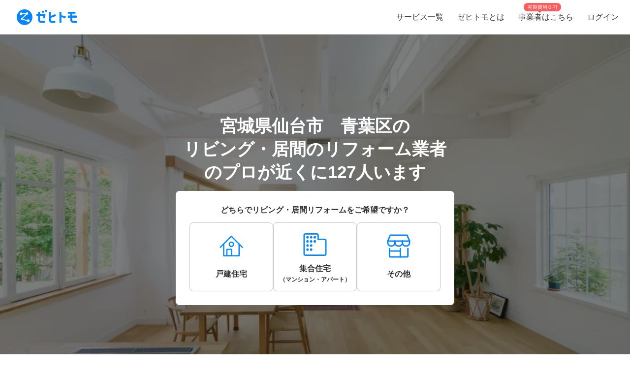

--- FILE ---
content_type: text/html; charset=utf-8
request_url: https://www.zehitomo.com/home/reform/living-room/living-space-reform/miyagi/sendai-shi-aoba-ku
body_size: 97533
content:
<!DOCTYPE html><html lang="ja"><head><script>(function(w,i,g){w[g]=w[g]||[];if(typeof w[g].push=='function')w[g].push(i)})
(window,'G-YYKG38V15Z','google_tags_first_party');</script><script async src="/ava3/"></script>
			<script>
				window.dataLayer = window.dataLayer || [];
				function gtag(){dataLayer.push(arguments);}
				gtag('js', new Date());
				gtag('set', 'developer_id.dYzg1YT', true);
				gtag('config', 'G-YYKG38V15Z');
			</script>
			<link rel="preconnect" href="https://api.zehitomo.com"><link rel="preconnect" href="https://www.googletagmanager.com"><link rel="preconnect" href="https://res.cloudinary.com"><link rel="dns-prefetch" href="https://www.google-analytics.com"><link rel="dns-prefetch" href="https://stats.g.doubleclick.net"><link rel="dns-prefetch" href="https://sentry.io"><link rel="dns-prefetch" href="https://connect.facebook.net"><link rel="dns-prefetch" href="https://d.line-scdn.net"><link rel="dns-prefetch" href="https://statics.a8.net"><meta property="z:gtmv" content="1"><script>window.jobTypeId = 'living-space-reform'</script><link rel="dns-prefetch" href="https://www.googleoptimize.com"><link rel="dns-prefetch" href="https://cdn-4.convertexperiments.com"><script>(function(w,l){w[l] = w[l] || [];w[l].push({'gtm.start':new Date().getTime(),event:'gtm.js'});})(window,'dataLayer');</script><script type="text/javascript">
              function addScript(path) {var script = document.createElement("script");script.type = "text/javascript";script.src = path;document.getElementsByTagName("head")[0].appendChild(script);}
              document.documentMode && addScript('https://cdnjs.cloudflare.com/polyfill/v3/polyfill.min.js?version=3.53.1&features=Array.prototype.find,Array.prototype.flatMap,Array.prototype.includes,default,IntersectionObserver,Object.entries,Object.fromEntries,String.prototype.replaceAll');</script><title> 宮城県仙台市　青葉区で人気（高評価）・近くのリビング・居間のリフォーム業者一覧 (2026年1月更新) | ゼヒトモ </title><meta name="description" content="宮城県仙台市　青葉区のリビング・居間のリフォーム業者ならゼヒトモ。実績、口コミ、よくある質問も掲載。宮城県仙台市　青葉区で高評価、人気のリビング・居間のリフォーム業者一覧。依頼を出すと見積もりが届きます。"><meta name="keywords" content=""><meta property="fb:app_id" content="1006530102723385"><meta property="og:title" content="宮城県仙台市　青葉区で人気（高評価）・近くのリビング・居間のリフォーム業者一覧"><meta property="og:type" content="website"><meta property="og:image" content="https://res.cloudinary.com/zehitomo/image/upload/v1652747398/assets/openGraphLogo.png"><meta property="og:description" content="宮城県仙台市　青葉区のリビング・居間のリフォーム業者ならゼヒトモ。実績、口コミ、よくある質問も掲載。宮城県仙台市　青葉区で高評価、人気のリビング・居間のリフォーム業者一覧。依頼を出すと見積もりが届きます。"><meta property="twitter:card" content="summary"><link rel="icon" href="/favicon.ico?v=3"><link rel="canonical" href="https://www.zehitomo.com/home/reform/living-room/living-space-reform/miyagi/sendai-shi-aoba-ku"><meta charset="utf-8"><meta name="viewport" content="width=device-width, initial-scale=1, maximum-scale=1"><meta name="apple-mobile-web-app-capable" content="yes"><meta name="apple-mobile-web-app-status-bar-style" content="default"><meta name="apple-mobile-web-app-title" content="Zehitomo"><link rel="apple-touch-icon-precomposed" href="/static/images/apple-touch-icon-152x152.png"><meta name="msapplication-TileImage" content="/static/images/ms-touch-icon-144x144.png"><meta name="msapplication-TileColor" content="var(--primary-color)"><meta name="mobile-web-app-capable" content="yes"><link rel="icon" sizes="192x192" href="/static/images/chrome-touch-icon-192x192.png"><style>
          a:focus,
          a:active,
          button:focus,
          button:active {
            outline: none !important;
          }
        </style><script type="application/ld+json">{"@context":"https://schema.org","@type":"LocalBusiness","name":"宮城県仙台市　青葉区で人気（高評価）・近くのリビング・居間のリフォーム業者一覧 (2026年1月更新)","description":"宮城県仙台市　青葉区のリビング・居間のリフォーム業者ならゼヒトモ。実績、口コミ、よくある質問も掲載。宮城県仙台市　青葉区で高評価、人気のリビング・居間のリフォーム業者一覧。依頼を出すと見積もりが届きます。","image":"https://res.cloudinary.com/zehitomo/image/upload/v1515490877/btvwegqpqnxl3du3qlur.jpg","address":{"@type":"PostalAddress","postalCode":"","addressRegion":"宮城県","addressLocality":"仙台市　青葉区","addressCountry":"JP"},"aggregateRating":{"@type":"AggregateRating","bestRating":5,"worstRating":1,"ratingValue":4.84,"reviewCount":104}}</script><script type="application/ld+json">{"@context":"https://schema.org","@type":"FAQPage","mainEntity":[{"@type":"Question","acceptedAnswer":{"@type":"Answer","text":"壁のリフォームは、リビングのビニールクロスを張り替える場合の費用は工事費材料費合わせて約12万円程度です。壁に珪藻土を塗る場合の費用は、工事費材料費合わせて、1平方メートルあたり約13,000円程度です。\n\n床のリフォームは、床を無垢材フローリングにリフォームすると、工事費は1平方メートルあたり約4,000円程度です（材料費別）。使用する天然木材の種類により価格は前後しますが、おおよそ1平方メートルあたり約12,000円程度の工事費用がかかります。タイルカーペットにリフォームすると、工事費は1平方メートルあたり約3,000円程度です。タイルカーペット1枚あたり約1,000円程度です。\n\n照明の変更にかかる料金です。2メートル程度の直付式ダクトレールを取り付ける場合の工事費は約8,000円程度、材料費が約4,000円程度です。照明の新設工事で、ダウンライトを取り付ける場合の工事費は約5万円程度、器具は1灯につき、約2,500円程度です。天井クロスの張替えが必要な場合は別途費用がかかります。\n\n収納のリフォームにかかる料金です。リビングに作り付けの壁面収納を設置する場合は約70万円程度です。壁一面にオープンタイプの作り付け本棚を設置する場合は約30万円程度です。（いずれも工事費材料費を合わせた料金です）\n\nリビングの既存の窓に内窓を取り付けて二重窓にする場合は約7万円程度、リビングのドアを開き戸から引き戸へ変更する場合は約30万円程度です。リビング階段にドアを後付けする場合は約200,000円程度です。（いずれも工事費材料費を合わせた料金です）\n\nバリアフリーリフォームは、壁に手すりを設置する費用と敷居を撤去し段差をなくす場合の費用は、どちらも約5万円程度です。（工事費材料費を合わせた料金です）"},"name":"リビング・居間リフォームの料金はどのくらいかかる？"},{"@type":"Question","acceptedAnswer":{"@type":"Answer","text":"注意すべき点は、工事の期間中はリビング・居間を使うことができないこと、工事の期間中はリビング・居間の荷物や家具を他の部屋などに移動させる必要があること、この2点を考えながらご家族と相談しながら計画やスケジュールを立てましょう。"},"name":"リビング・居間リフォームの依頼における注意点は？"},{"@type":"Question","acceptedAnswer":{"@type":"Answer","text":"どんなリフォームができるのか、したいのかを考え始めたら、インターネットやリフォーム雑誌などでの情報収集や、近所の工務店やリフォーム会社に相談をしたりし始めましょう。リビング・居間を使用する家族とも相談します。近所の工務店やリフォーム会社に相談をすると、モデルルームに招待してもらえたり、実際の素材などを見たり触ったりすることもできます。\n\n具体的にしたいことが決まったら2社程度に見積書を出してもらい、内容などを比較しましょう。依頼する工務店・リフォーム会社が決まったら細かい相談を進めてスケジュールなどを詰めて、着工、工事が完了したら支払いを完了させます。"},"name":"リビング・居間リフォームを依頼する流れは？"},{"@type":"Question","acceptedAnswer":{"@type":"Answer","text":"リフォームを行う業者は多数いますが、それぞれの業界が統一したルールを持って行っているわけではなく、従来の大工や工務店以外にも、住宅機器販売・建具販売・インテリアメーカーなどが参入しています。リフォーム会社に相談をする前に、増改築相談員やマンションリフォームマネージャーという、「リフォーム全般の相談に乗ってくれる人」が在籍するリフォーム会社に相談するとより安心できるでしょう。増改築相談員は、公益財団法人住宅リフォーム・紛争処理支援センターが定める資格、マンションリフォームマネージャーは公益財団法人住宅リフォーム・紛争処理支援センターが定める資格です。"},"name":"リビング・居間リフォーム業者の選び方は？"},{"@type":"Question","acceptedAnswer":{"@type":"Answer","text":"予算やデザインなどを様々な人にうまく相談しながら、イメージを形にしていきましょう。工務店やリフォーム会社に相談すればどのようなリフォームでもうまく対応してくれます。リフォーム後に家具を新調する、もしくはこれまでに使っていた家具を使い続ける、どちらの場合でも「デザインがきちんとマッチするようなリフォーム」を考えるようにしましょう。既にあるものや、捨てる予定ではない家具などと、リフォームで使用する資材や木材の色や素材を合わせることは大切です。"},"name":"その他気を付けるべきポイントは？"}]}</script><link rel="preload" as="image" href="https://www.zehitomo.com/cloudinary/zehitomo/image/upload/c_fill,w_1000,dpr_1.0,f_auto,q_auto/v1515490877/btvwegqpqnxl3du3qlur.jpg" imagesrcset="https://www.zehitomo.com/cloudinary/zehitomo/image/upload/c_fill,w_360,h_360,dpr_1.0,f_auto,q_auto/v1515490877/btvwegqpqnxl3du3qlur.jpg 359w, https://www.zehitomo.com/cloudinary/zehitomo/image/upload/c_fill,w_600,dpr_1.0,f_auto,q_auto/v1515490877/btvwegqpqnxl3du3qlur.jpg 599w, https://www.zehitomo.com/cloudinary/zehitomo/image/upload/c_fill,w_1000,dpr_1.0,f_auto,q_auto/v1515490877/btvwegqpqnxl3du3qlur.jpg 999w" class="jsx-2013337885"><script type="application/ld+json">{"@context":"https://schema.org","@type":"BreadcrumbList","itemListElement":[{"@type":"ListItem","item":{"@id":"/","name":"Zehitomo"},"position":1},{"@type":"ListItem","item":{"@id":"//home","name":"住宅"},"position":2},{"@type":"ListItem","item":{"@id":"//home/reform","name":"リフォーム"},"position":3},{"@type":"ListItem","item":{"@id":"//home/reform/living-room","name":"リビング"},"position":4},{"@type":"ListItem","item":{"@id":"//home/reform/living-room/living-space-reform","name":"リビング・居間のリフォーム業者"},"position":5},{"@type":"ListItem","item":{"@id":"//home/reform/living-room/living-space-reform/miyagi","name":"宮城県のリビング・居間リフォーム"},"position":6},{"@type":"ListItem","item":{"@id":"//home/reform/living-room/living-space-reform/miyagi/sendai-shi","name":"仙台市内のリビング・居間リフォーム"},"position":7},{"@type":"ListItem","item":{"@id":"//home/reform/living-room/living-space-reform/miyagi/sendai-shi-aoba-ku","name":"仙台市　青葉区内の近くのリビング・居間リフォームのプロを探す"},"position":8}]}</script><meta name="next-head-count" content="26"><script defer="" nomodule="" src="/_next/static/chunks/polyfills-5cd94c89d3acac5f.js"></script><script src="/_next/static/chunks/webpack-78b22dd882e48852.js" defer=""></script><script src="/_next/static/chunks/framework-568b840ecff66744.js" defer=""></script><script src="/_next/static/chunks/main-6e29b0cd1aefcbf8.js" defer=""></script><script src="/_next/static/chunks/pages/_app-ea8e72a766fdd224.js" defer=""></script><script src="/_next/static/chunks/4456-c9ec95788fad74ef.js" defer=""></script><script src="/_next/static/chunks/1216-df932ff82039c741.js" defer=""></script><script src="/_next/static/chunks/3471-a8e62c4bce619dad.js" defer=""></script><script src="/_next/static/chunks/515-80fa5a25d9c42ea6.js" defer=""></script><script src="/_next/static/chunks/5502-80710babed3a345f.js" defer=""></script><script src="/_next/static/chunks/232-ad127cb1890d042d.js" defer=""></script><script src="/_next/static/chunks/9919-eab0224024c414c0.js" defer=""></script><script src="/_next/static/chunks/5304-0842b30aada6eeb0.js" defer=""></script><script src="/_next/static/chunks/5554-b4168d40fc3d9785.js" defer=""></script><script src="/_next/static/chunks/1652-be506c7ff3106fbc.js" defer=""></script><script src="/_next/static/chunks/3137-4fbd0d853521e46e.js" defer=""></script><script src="/_next/static/chunks/pages/vertical-87d64659e721e059.js" defer=""></script><script src="/_next/static/kteFjdiq8ZxFtXXptanS7/_buildManifest.js" defer=""></script><script src="/_next/static/kteFjdiq8ZxFtXXptanS7/_ssgManifest.js" defer=""></script><script src="/_next/static/kteFjdiq8ZxFtXXptanS7/_middlewareManifest.js" defer=""></script><style>*,:after,:before{box-sizing:border-box}html{font-family:sans-serif;line-height:1.15;-webkit-text-size-adjust:100%;-webkit-tap-highlight-color:rgba(0,0,0,0)}article,footer,header,main,nav,section{display:block}body{margin:0;font-family:-apple-system,BlinkMacSystemFont,Segoe UI,Roboto,Helvetica Neue,Arial,Noto Sans,sans-serif,Apple Color Emoji,Segoe UI Emoji,Segoe UI Symbol,Noto Color Emoji;font-size:1rem;font-weight:400;line-height:1.5;color:#212529;text-align:left;background-color:#fff}h1,h2,h3,h6{margin-top:0;margin-bottom:.5rem}p{margin-top:0}p{margin-bottom:1rem}dl,ol,ul{margin-top:0;margin-bottom:1rem}dt{font-weight:700}dd{margin-bottom:.5rem;margin-left:0}small{font-size:80%}a{color:#007bff;text-decoration:none;background-color:transparent}a:hover{color:#0056b3;text-decoration:underline}img{border-style:none}img,svg{vertical-align:middle}svg{overflow:hidden}label{display:inline-block;margin-bottom:.5rem}button{border-radius:0}button:focus{outline:1px dotted;outline:5px auto -webkit-focus-ring-color}button{margin:0;font-family:inherit;font-size:inherit;line-height:inherit}button{overflow:visible}button{text-transform:none}[type=button],button{-webkit-appearance:button}[type=button]:not(:disabled),button:not(:disabled){cursor:pointer}[type=button]::-moz-focus-inner,button::-moz-focus-inner{padding:0;border-style:none}body,html{height:100%}body{font-feature-settings:"kern","liga","pnum";-webkit-font-smoothing:antialiased}#__next{height:100%}button svg{pointer-events:none}.z-btn{background-color:#ccc;border:0;border-radius:4px;box-shadow:none;box-sizing:border-box;color:#fff;cursor:pointer;flex-shrink:0;font-weight:600;height:48px;line-height:1rem;min-width:9.0625rem;outline:none;padding:.9375rem 1rem;text-align:center;text-decoration:none;text-transform:uppercase;-webkit-user-select:none;-moz-user-select:none;-ms-user-select:none;user-select:none;vertical-align:middle;white-space:nowrap;width:auto}.z-btn:hover{background-color:#b3b3b3}.z-btn:disabled{cursor:default;opacity:.75;pointer-events:none}html{font-family:Arial,Hiragino Kaku Gothic ProN,Hiragino Sans,Meiryo,sans-serif;font-feature-settings:"kern","liga","pnum";font-size:14px;-webkit-font-smoothing:antialiased}body{font-family:Arial,Hiragino Kaku Gothic ProN,Hiragino Sans,Meiryo,sans-serif}h1,h2,h3,h6{font-style:normal;font-weight:700;line-height:1.5em;margin:.5em 0}h1{font-size:36px}h2{font-size:24px}h3{font-size:18px}h6{font-size:12px}p{font-size:14px;line-height:1.5em}@media screen and (min-width:768px){h1{font-size:48px}h2{font-size:36px}h3{font-size:24px}h6{font-size:14px}}:root{--accent-color:#ff6a8e;--accent-color-hover:#ff9bb1;--black-color:#2f2f2f;--danger-color:#ff5252;--disabled-background-color:#eee;--error-color:var(--danger-color);--gray-light-color:#b4b4b4;--gray-light-color-v2:#c4c4c4;--gray-dark-color:#666;--primary-color:#0686f9;--primary-color-hover:#046cc7;--primary-color-lightest:#edf5fc;--primary-color-sub:#d9ebfa;--secondary-color:#e7e7e7;--secondary-stronger-color:#aaa;--off-white-color:#f5f5f5;--white-color:#fff;--border-radius:4px;--neutral-gray-700:#303c45;--neutral-gray-500:#73777a;--button-border-radius:4px;--button-round-border-radius:20px;--button-font-size:14px;--breadcrumb-mb:9px;--images-field-columns:2;--images-field-gap:14px;--input-height:2.875rem;--input-padding-x:0.625rem;--new-request-form-footer-padding:1rem;--new-request-form-header-padding:0 0 16px 0;--new-request-form-header-text-align:left;--new-request-form-header-minor-text-align:left;--new-request-form-footer-border:1px solid var(--secondary-color);--new-request-form-footer-button-min-width:140px;--new-request-form-footer-small-button-min-width:100px;--radio-margin-right:0.625rem;--radio-field-renderer-background:var(--white-color);--radio-field-renderer-border:1px solid var(--secondary-color);--radio-field-renderer-border-radius:4px;--radio-field-renderer-label-color:#545454;--radio-field-renderer-label-font-size:16px;--radio-field-renderer-label-font-weight:400;--radio-field-renderer-padding:12px 16px 12px 8px;--radio-group-background:transparent;--radio-group-border-radius:0;--radio-group-columns:1;--radio-group-item-border-bottom:0;--radio-group-item-margin:0 0 6px;--separator-color:#c4c4c4;--wizard-border-radius:0}@media screen and (min-width:1024px){:root{--breadcrumb-mb:0}}@media screen and (min-width:480px){:root{--images-field-columns:3;--new-request-form-header-minor-text-align:center}}@media screen and (min-width:640px){:root{--wizard-border-radius:4px}}.Layout_container__M4ttJ{display:flex;flex-direction:column;height:100%;isolation:isolate}.Layout_content__CuzQZ{flex:1 1 auto}.Header_container__95ZFx{align-items:center;background-color:#fff;display:grid;flex-shrink:0;height:45px;padding:0 .25rem}@media only screen and (min-width:1024px){.Header_container__95ZFx{font-size:16px;height:70px;padding:0 .625rem}}.Header_container-has-menu__IISll{grid-template-columns:65px auto}@media only screen and (min-width:1024px){.Header_container-has-menu__IISll{grid-template-columns:auto 1fr auto}}.Header_toggleicon__HN9NJ{background-color:transparent;border:0;color:#666;height:-moz-min-content;height:min-content;margin-right:16px;outline:none;padding:1px 6px;width:-moz-min-content;width:min-content}.Header_toggleicon__HN9NJ svg{color:#666;font-weight:300}@media only screen and (min-width:1024px){.Header_toggleicon__HN9NJ{display:none}}.Header_logo__6sg2H{justify-self:left}@media only screen and (min-width:1024px){.Header_logo__6sg2H{justify-self:left;margin:0 2.875rem 0 1.25rem}}.Header_logo__6sg2H:focus svg{outline:1px solid #2f2f2f}.Header_menu___vbYh{height:100vh;left:0;pointer-events:none;position:fixed;top:0;width:100%;z-index:10}@media only screen and (min-width:1024px){.Header_menu___vbYh{align-items:center;display:flex;height:100%;justify-self:flex-end;pointer-events:unset;position:unset;width:unset}}.Header_overlay__28vBW{background-color:rgba(85,85,85,.5);height:100%;opacity:0;transition:opacity .3s ease-out}@media only screen and (min-width:1024px){.Header_overlay__28vBW{display:none}}.Header_close__3w7QX{background-color:transparent;border:0;color:#2f2f2f;font-size:16px;padding-top:7px;position:absolute;right:60px;z-index:15}@media only screen and (min-width:1024px){.Header_close__3w7QX{display:none;padding:0;width:100%}}.Header_content-container__Q3iLr{background-color:#fff;height:100%;list-style:none;margin:0;padding:0;position:fixed;top:0;transform:translateX(150%);transition:transform .3s ease-out;width:80vw}@media only screen and (min-width:1024px){.Header_content-container__Q3iLr{display:flex;position:unset;transform:unset;width:unset}}.Header_list__1JFe2{list-style:none;margin:0;padding:0;white-space:nowrap}@media only screen and (min-width:1024px){.Header_list__1JFe2{display:flex}}.Header_link__gECiy{align-items:center;background:none;border:0;color:#343434;display:flex;padding:1rem;position:relative;width:100%}.Header_link__gECiy *{pointer-events:none}.Header_link__gECiy.Header_top-link__VTyke{margin-top:40px}@media only screen and (min-width:1024px){.Header_link__gECiy{height:unset}}.Header_link__gECiy:focus,.Header_link__gECiy:hover{background-color:#f5f5f5;color:#343434;text-decoration:none}.Header_link__gECiy svg{margin-right:.4rem}@media only screen and (min-width:1024px){.Header_link__gECiy svg{display:none}}.Header_link__gECiy span:only-child{margin-left:calc(18px + .4rem)}@media only screen and (min-width:1024px){.Header_link__gECiy span:only-child{margin-left:0}.Header_menu___vbYh .Header_list__1JFe2{height:100%}.Header_menu___vbYh .Header_link__gECiy{height:100%;padding:0 1rem}}.Header_menu___vbYh .Header_link__gECiy:focus,.Header_menu___vbYh .Header_link__gECiy:hover{background-color:#f5f5f5;color:#343434;text-decoration:none}@media only screen and (min-width:1024px){.Header_menu___vbYh .Header_link__gECiy:focus,.Header_menu___vbYh .Header_link__gECiy:hover{background:unset;position:relative}.Header_menu___vbYh .Header_link__gECiy:focus:after,.Header_menu___vbYh .Header_link__gECiy:hover:after{background-color:#b4b4b4;bottom:0;content:"";height:3px;left:0;position:absolute;width:100%}}.Header_notification-area__hzSdt{display:flex;grid-gap:1.625rem;gap:1.625rem;justify-content:right}.Header_desktop__1nZRI{display:none}@media only screen and (min-width:1024px){.Header_desktop__1nZRI{display:block}.Header_mobile__UBieV{display:none}}.Header_menu-item-attention-text-bubble__MUBAy{align-items:flex-start;background-color:#fd5c5c;border-radius:10px;color:#fff;display:flex;flex-direction:row;font-size:12px;height:20px;margin-left:5px;padding:1px 8px;width:88px}@media only screen and (min-width:1024px){.Header_menu-item-attention-text-bubble__MUBAy{font-size:10px;height:17px;left:18%;line-height:15px;margin:0;position:absolute;top:6px;transform-style:preserve-3d;width:76px}.Header_menu-item-attention-text-bubble__MUBAy:after{background-color:#fd5c5c;content:"";height:12px;left:calc(50% - 6px);position:absolute;top:8px;transform:rotate(45deg) translateZ(-1px);width:6px}}.Logo_root__inT72{--header-desktop-height:48px;--footer-desktop-height:38px;width:auto}.Logo_color-white__RrjJ3{color:#fff}.Logo_color-blue__XrtnC{color:#0686f9}.Logo_footer__f0wDt{height:27px}@media only screen and (min-width:1024px){.Logo_footer_react__tehAX{height:var(--footer-desktop-height)}}.Logo_header__CkNH7{height:45px}.Logo_header_react__CaTzT{padding:.57rem}@media only screen and (min-width:1024px){.Logo_header_react__CaTzT{height:var(--header-desktop-height)}}.Footer_wrapper__uwQxb{background-color:#212121;color:#b4b4b4;padding:2rem .5rem}@media screen and (min-width:1024px){.Footer_wrapper__uwQxb{padding:4rem}}.Footer_wrapper__uwQxb a{font-weight:lighter}.Footer_wrapper__uwQxb a,.Footer_wrapper__uwQxb a :hover{color:#b4b4b4;text-decoration:none}@media screen and (min-width:1024px){.Footer_wrapper__uwQxb .Footer_content-top__pEFl3{display:flex;justify-content:space-between;padding-bottom:1rem}}.Footer_logo__7PU8Q{align-items:flex-start;display:flex;flex-direction:column}@media screen and (min-width:1024px){.Footer_icons-container__cIoGn{display:flex;flex-direction:column}}.Footer_icons__0o9X9{display:flex;justify-content:space-between;padding:0 1rem;width:100%}@media screen and (min-width:1024px){.Footer_icons__0o9X9{flex-direction:column;justify-content:flex-start;padding:1rem 0}.Footer_social-icons__rYJau{padding-top:1rem}}.Footer_social-icons__rYJau a{padding:0 .475rem}.Footer_social-icons__rYJau a img{filter:opacity(.75);width:24px}@media screen and (min-width:1024px){.Footer_social-icons__rYJau a img{width:32px}}.Footer_top-menus__dCozn{border-top:1px solid #545454;display:flex;flex-direction:column;width:100%}@media screen and (min-width:1024px){.Footer_top-menus__dCozn{border:0;flex-direction:row;width:60%}}.Footer_categories__yr9AU{display:flex;width:100%}@media screen and (min-width:1024px){.Footer_categories__yr9AU{border-bottom:1px solid #545454;border-top:1px solid #545454;padding:.25rem 0}}.Footer_language-and-company__1Bs61{align-items:center;display:inline-flex;justify-content:flex-end;padding-right:2rem;padding-top:2rem;width:100%}.Footer_privacy-mark-container__UZMr1{align-items:center;background:#fff;display:flex;height:115px;justify-content:center;margin:calc(115px / 4);width:115px}.Collapsible_container__CTpDH{border-bottom:1px solid #545454;display:inline-block;padding:.5rem 1rem;width:100%}@media screen and (min-width:1024px){.Collapsible_container__CTpDH{border:0;padding:0 1rem}.Collapsible_container-horizontal__UnrXi{display:flex}}.Collapsible_container__CTpDH h2{font-size:1rem;font-weight:700;line-height:1.2;margin:0;padding:1rem 0}.Collapsible_heading-button__j1FDW{align-items:center;background:transparent;border:0;color:inherit;cursor:pointer;display:flex;font-size:1rem;font-weight:700;justify-content:space-between;padding:0;white-space:nowrap;width:100%}@media screen and (min-width:1024px){.Collapsible_heading-button__j1FDW{width:auto}}.Collapsible_heading-button__j1FDW:hover{text-decoration:none}@media screen and (min-width:1024px){.Collapsible_heading-button-horizontal__xp_Og{padding-right:1rem}.Collapsible_heading-button__j1FDW>svg{display:none}.Collapsible_animate-height__TDodW{align-items:center;display:flex;height:auto!important}.Collapsible_animate-height__TDodW>div{display:block!important}}.Collapsible_content__m_7aR{padding-bottom:1rem;padding-left:1rem}@media screen and (min-width:1024px){.Collapsible_content__m_7aR{height:auto!important;padding:0}}.MenuCollapsible_list__NNr3G{list-style-type:none;margin:0;padding:0}@media screen and (min-width:768px){.MenuCollapsible_list-horizontal__QjSul{display:flex;flex-wrap:wrap}}.MenuCollapsible_item__N86Tg{padding:.5rem 0}@media screen and (min-width:768px){.MenuCollapsible_item__N86Tg{padding:0}}@media screen and (min-width:768px){.MenuCollapsible_item-horizontal__Kt13A{padding:0 1rem}}.MenuCollapsible_item__N86Tg a{color:#b4b4b4;text-decoration:none}.MenuCollapsible_item__N86Tg a:hover{color:#fff}.Breadcrumbs_breadcrumbs__zgFzx{color:#666;list-style-type:none;padding:0}.Breadcrumbs_breadcrumbs__zgFzx.Breadcrumbs_home-category-variant__b3MWy span{color:#00060d;font-size:12px;font-style:normal;font-weight:400}.Breadcrumbs_align-left__W_XjU{margin:0;text-align:left}.Breadcrumbs_list-item__W4T5O{color:#666;display:inline-block;margin:0 .5rem var(--breadcrumb-mb,0)}.Breadcrumbs_list-item__W4T5O:first-child{padding-left:0}.Breadcrumbs_list-item__W4T5O:last-child{padding-right:0}.Breadcrumbs_list-item__W4T5O:after{content:"»";position:relative;right:-.5rem}.Breadcrumbs_list-item__W4T5O:last-child:after{display:none}.Breadcrumbs_list-item-link__Deo0X{color:#666;display:inline-block}.Pagination_list__LAvIt{align-items:center;display:flex;flex-direction:column;list-style:none;margin:0;padding:0}@media screen and (min-width:480px){.Pagination_list__LAvIt{flex-direction:row}}.Pagination_list__LAvIt.Pagination_arrow-button-container__wL9vC{flex-direction:row}.Pagination_pagination-item-container___Ksj_{align-items:center;display:flex;justify-content:center}.Pagination_button__U7VJ2{border:2px solid #0686f9;border-radius:4px;box-sizing:border-box;font-weight:600;min-width:9.0625rem;text-align:center}.Pagination_button__U7VJ2:hover{border-color:#046cc7}.Pagination_button__U7VJ2.Pagination_arrow-button__JMJCG{background-repeat:no-repeat;border:0;border-radius:0;margin-top:1rem;min-height:55px;min-width:auto;-o-object-fit:contain;object-fit:contain;text-align:start}.Pagination_button__U7VJ2.Pagination_arrow-button__JMJCG.Pagination_right__bnwWm{background-image:url(/_next/static/media/right-arrow-button-blue.22aab6b1.svg)}.Pagination_item__5KuNC{color:#2f2f2f;font-size:1.25em}.Pagination_item__5KuNC>*{padding:.5rem 1.5rem}.Pagination_item__5KuNC a{color:#0686f9;display:block;text-decoration:none}.Pagination_item__5KuNC a:hover{color:#046cc7}.Pagination_item__5KuNC .Pagination_home-category__7pyCT{background:var(--Primary-Main-300,#9dcdf9);border-radius:4px;display:block;height:auto;width:48px}.Pagination_number__ePcxo a:hover{text-decoration:underline}.Avatar_avatar__bPAvz{border-radius:50%;height:var(--avatar-img-size,96px);width:var(--avatar-img-size,96px)}.ListRecentReviews_recent-reviews-container__al_00{display:flex;flex-direction:column;grid-gap:20px;gap:20px;margin-bottom:15px}@media screen and (min-width:480px){.ListRecentReviews_recent-reviews-container__al_00{grid-gap:50px;gap:50px;margin-bottom:30px}}.ListRecentReviews_recent-reviews-container__al_00 .ListRecentReviews_recent-review-item__nn0bT{background-color:#fff;border-radius:20px;box-shadow:0 0 20px rgba(0,0,0,.1);box-sizing:border-box;flex-basis:100%;padding:16px}@media screen and (min-width:480px){.ListRecentReviews_recent-reviews-container__al_00 .ListRecentReviews_recent-review-item__nn0bT{padding:30px}}.ListRecentReviews_recent-reviews-container__al_00 .ListRecentReviews_recent-review-item__nn0bT article{box-shadow:0 0 0 0 rgba(47,47,47,0)!important;box-sizing:border-box;margin:0!important;padding:0!important}.ClientReviewCardUpdated_review-card___vWm0{display:flex;flex-direction:column;grid-gap:20px;gap:20px;width:100%}@media(min-width:768px){.ClientReviewCardUpdated_review-card___vWm0{grid-gap:12px;gap:12px}}.ClientReviewCardUpdated_review-body__Z5bUC{display:flex;flex-direction:column;grid-gap:16px;gap:16px}.ReviewProfileSection_profile-section__RRjaL{align-items:center;border-bottom:1px solid #e6ebf0;display:flex;grid-gap:12px;gap:12px;padding-bottom:20px}.ReviewProfileSection_profile-avatar__DNz0N{flex-shrink:0;height:50px;text-decoration:none;width:50px}.ReviewProfileSection_profile-avatar__DNz0N img{height:50px!important;width:50px!important}.ReviewProfileSection_profile-avatar__DNz0N:hover{cursor:pointer}.ReviewProfileSection_profile-info__Eltua{display:flex;flex-direction:column;grid-gap:4px;gap:4px}.ReviewProfileSection_profile-title__VNJH7{color:#212529;line-height:1.6;text-decoration:none}.ReviewProfileSection_profile-title__VNJH7:hover{text-decoration:underline}.ReviewProfileSection_profile-name__SL1C9{font-size:18px;font-weight:600}@media(min-width:768px){.ReviewProfileSection_profile-name__SL1C9{font-size:20px}}.ReviewProfileSection_profile-suffix__BEe6p{font-size:12px;font-weight:600}@media(min-width:768px){.ReviewProfileSection_profile-suffix__BEe6p{font-size:14px}}.ReviewProfileSection_profile-rating__szj50{align-items:center;display:flex;grid-gap:8px;gap:8px}.ReviewProfileSection_review-count__knfEp{color:#303c45;font-size:12px;font-weight:300;line-height:1.6}.ReviewUserDetails_user-details__bxh_Y{display:grid;grid-gap:10px;gap:10px;grid-template-areas:"user-info time" "tags tags" "jobtype jobtype";grid-template-columns:1fr auto;width:100%}@media(min-width:768px){.ReviewUserDetails_user-details__bxh_Y{align-items:center;grid-gap:16px;gap:16px;grid-template-areas:"user-info tags jobtype time";grid-template-columns:auto auto auto 1fr;width:100%}}.ReviewUserDetails_user-info-wrapper__PF0vB{align-items:center;display:flex;grid-gap:4px;gap:4px;grid-area:user-info}@media(min-width:768px){.ReviewUserDetails_user-info-wrapper__PF0vB{grid-gap:8px;gap:8px}}.ReviewUserDetails_user-avatar__iEUhU{height:24px;margin:0;width:24px}.ReviewUserDetails_user-avatar__iEUhU svg{height:24px;margin:0!important;width:24px}.ReviewUserDetails_user-name__T6xw_{color:#303c45;font-size:18px;font-weight:600;line-height:1.6}.ReviewUserDetails_user-name__T6xw_ small{font-size:12px}.ReviewUserDetails_user-tags__vQN9e{display:flex;flex-wrap:wrap;grid-gap:8px;gap:8px;grid-area:tags}@media(min-width:768px){.ReviewUserDetails_user-tags__vQN9e{grid-gap:16px;gap:16px}}.ReviewUserDetails_user-tag__x9LtP{background-color:#e6ebf0;border-radius:4px;color:#303c45;font-size:14px;font-weight:600;line-height:1.6;padding:8px}.ReviewUserDetails_review-time___oslj{align-self:center;color:#73777a;font-size:12px;font-weight:600;grid-area:time;justify-self:end;line-height:1.6;min-width:30px;text-align:right}.ReviewRatingSection_rating-section__6Cssl{display:flex;flex-direction:column;grid-gap:15px;gap:15px}@media(min-width:768px){.ReviewRatingSection_rating-section__6Cssl:not(.ReviewRatingSection_rating-section--client-dashboard-side-panel__GqDQb){align-items:flex-start;flex-direction:row;grid-gap:10px;gap:10px}}.ReviewRatingSection_left-rating-content__4SsK9{display:flex;flex-direction:column;grid-gap:8px;gap:8px}@media(min-width:768px){.ReviewRatingSection_rating-section__6Cssl:not(.ReviewRatingSection_rating-section--client-dashboard-side-panel__GqDQb) .ReviewRatingSection_left-rating-content__4SsK9{flex:1 1;flex-basis:calc(50% - 5px);max-width:50%}}.ReviewRatingSection_main-rating__33JzN{align-items:center;display:flex;grid-gap:3px;gap:3px;justify-content:center}@media(min-width:768px){.ReviewRatingSection_rating-section__6Cssl:not(.ReviewRatingSection_rating-section--client-dashboard-side-panel__GqDQb) .ReviewRatingSection_main-rating__33JzN{grid-gap:6px;gap:6px;justify-content:flex-start}}.ReviewRatingSection_rating-label__EJvQv{color:#303c45;font-size:16px;font-weight:600;line-height:1.4;margin-top:2px}.ReviewRatingSection_category-ratings__tgK_e{background-color:#fff;border:1px solid #e6ebf0;border-radius:8px;display:flex;flex-direction:column;grid-gap:12px;gap:12px;padding:16px}@media(min-width:768px){.ReviewRatingSection_rating-section__6Cssl:not(.ReviewRatingSection_rating-section--client-dashboard-side-panel__GqDQb) .ReviewRatingSection_category-ratings__tgK_e{flex:1 1;flex-basis:calc(50% - 5px);max-width:50%;min-width:0}}.ReviewRatingSection_category-rating__z_iUC{align-items:center;display:flex;grid-gap:8px;gap:8px}@media(min-width:768px){.ReviewRatingSection_category-rating__z_iUC{grid-gap:12px;gap:12px}}.ReviewRatingSection_category-label__gK8Q7{color:#303c45;font-size:12px;font-weight:600;line-height:1.6;min-width:72px}@media(min-width:768px){.ReviewRatingSection_rating-section__6Cssl:not(.ReviewRatingSection_rating-section--client-dashboard-side-panel__GqDQb) .ReviewRatingSection_category-label__gK8Q7{font-size:16px;min-width:99px}}.ReviewRatingSection_rating-bar__F_bCf{display:flex;grid-gap:1px;gap:1px;width:100%}.ReviewRatingSection_rating-segment__VvZ12{background-color:#e6ebf0;border-radius:4px;flex:1 1;height:29px}.ReviewRatingSection_rating-segment__VvZ12:first-child{border-radius:4px 0 0 4px}.ReviewRatingSection_rating-segment__VvZ12:last-child{border-radius:0 4px 4px 0}.ReviewRatingSection_rating-segment__VvZ12.ReviewRatingSection_rating-segment-filled___i6fx{background-color:#ffd2a1}.ReviewRatingSection_category-score__8dWzF{color:#303c45;font-family:Arial,sans-serif;font-size:18px;font-weight:700;line-height:1.6;min-width:29px}.ReviewContent_review-content__DUw5f{display:flex;flex-direction:column;grid-gap:10px;gap:10px}.ReviewContent_question-answers__ojEGH{display:flex;flex-direction:column;grid-gap:20px;gap:20px;margin-top:10px}.ReviewContent_question-answers__ojEGH.ReviewContent_question-answers-collapsed__hgsA1{display:none}.ReviewContent_qa-item__nqR35{background-color:#fff5ea;border:1px solid #ffe9d1;border-radius:10px;display:flex;flex-direction:column;grid-gap:8px;gap:8px;padding:10px}.ReviewContent_qa-question__2cSNb{color:#303c45;font-size:14px;font-weight:600;line-height:1.6}@media(min-width:768px){.ReviewContent_review-content__DUw5f:not(.ReviewContent_review-content--client-dashboard-side-panel__NHN9I) .ReviewContent_qa-question__2cSNb{font-size:18px}}.ReviewContent_qa-answer__c26Y6{-webkit-box-orient:vertical;display:-webkit-box;-webkit-line-clamp:0;line-clamp:0;overflow:hidden;text-overflow:ellipsis;white-space:pre-wrap;color:#212529;font-size:14px;font-weight:300;line-height:1.6}@media(min-width:768px){.ReviewContent_review-content__DUw5f:not(.ReviewContent_review-content--client-dashboard-side-panel__NHN9I) .ReviewContent_qa-answer__c26Y6{font-size:16px}}.ReviewContent_accordion-button__e3xEm{align-items:center;align-self:stretch;background-color:transparent;border:1px solid #0686f9;border-radius:30px;color:#0686f9;cursor:pointer;display:flex;font-size:14px;font-weight:600;grid-gap:8px;gap:8px;justify-content:center;line-height:1.6;margin-top:10px;padding:8px;transition:all .2s ease;width:100%}.ReviewContent_accordion-button__e3xEm:hover{background-color:rgba(6,134,249,.05)}.ReviewContent_accordion-button__e3xEm:focus{outline:none}.ReviewContent_accordion-icon__e_tSX{height:16px;transition:transform .2s ease;width:16px}.ReviewContent_accordion-text___4Wsr{text-align:center}.ClientReviewCardLayoutNew_client-review-card-border__RNs8u{background-color:#fff;border-radius:20px;box-shadow:0 0 20px rgba(0,0,0,.1);box-sizing:border-box;padding:20px;position:relative}@media only screen and (min-width:768px){.ClientReviewCardLayoutNew_client-review-card-border__RNs8u{padding:30px}}.ClientReviewCardLayoutNew_client-review-card__LtZ0L{width:100%}.Button_button__UC7cn{border:0;color:#fff;font-size:var(--button-font-size);font-weight:700;line-height:1;padding:15px 16px;text-align:center;text-transform:uppercase}.Button_button__UC7cn.Button_full-width__k9Yeu{width:100%}.Button_button__UC7cn.Button_slim__Lwnw0{background-color:var(--primary-color)}.Button_button__UC7cn.Button_slim__Lwnw0:focus:not(:disabled),.Button_button__UC7cn.Button_slim__Lwnw0:hover:not(:disabled){background-color:var(--primary-color-hover)}.Button_button__UC7cn:disabled{opacity:.5}.Button_button__UC7cn.Button_slim__Lwnw0{border-radius:10px;padding:12px}.Button_button__UC7cn.Button_no-wrap__0njh_{text-wrap:nowrap}.CardListV2_container___d5GF{align-items:center;display:flex;flex-direction:column;margin:auto;max-width:800px}.CardListV2_cards__SSOx4{display:flex;flex-direction:column;grid-gap:8px;gap:8px;width:100%}@media only screen and (min-width:1024px){.CardListV2_cards__SSOx4{grid-gap:16px;gap:16px;margin-bottom:24px}}.CardListV2_card-container__zPeD2{--card-loader-height:205px;overflow:hidden}@media only screen and (min-width:1024px){.CardListV2_card-container__zPeD2{--card-loader-height:238px;margin:0}}.CardListV2_pagination__cGyS9{display:block;margin-bottom:16px}.CardListV2_total-home-category-pro-container__8_HZV{align-items:baseline;display:flex;flex-wrap:nowrap;padding:0 12px 16px;width:100%}@media only screen and (min-width:1024px){.CardListV2_total-home-category-pro-container__8_HZV{padding:0}}.CardListV2_total-home-category-pro-container__8_HZV .CardListV2_total-count__dV6CK{color:#0686f9;font-size:20px;font-weight:600}.CardListV2_total-home-category-pro-container__8_HZV .CardListV2_total-pro-text__JdpKY{color:#212529;font-size:14px;font-weight:600}.ProCard_pro-card-layout-container__WSjSz{border:1px solid #e7e7e7;border-top:0 solid #e7e7e7}.ProCard_description-section__1EPvu{margin:8px 0 16px;white-space:pre-wrap;word-break:auto-phrase;word-wrap:break-word}.ProCard_pro-pricing-menu-container__GC60k{display:flex;grid-gap:8px;gap:8px;margin-bottom:16px;overflow:auto;white-space:nowrap}@media screen and (min-width:768px){.ProCard_pro-pricing-menu-container__GC60k{display:grid;grid-template-columns:repeat(2,1fr);white-space:normal}}.ProCard_pro-pricing-menu-container__GC60k a{min-width:90%;text-decoration:none}@media screen and (min-width:768px){.ProCard_pro-pricing-menu-container__GC60k a{width:100%}}.ProCard_auto-adjust-columns__As5ga{display:flex;flex-direction:column;grid-gap:16px;gap:16px;width:100%}@media screen and (min-width:800px){.ProCard_auto-adjust-columns__As5ga{flex-direction:row}.ProCard_auto-adjust-columns__As5ga .ProCard_col__2DHK8{width:50%}.ProCard_auto-adjust-columns__As5ga .ProCard_col__2DHK8:only-child{width:100%}}.ProCard_client-review__KoSLU{padding:8px;width:100%}.ProCardHeader_header__FHhY6{--font-size-pro-name:20px;--font-size-pro-title:16px;background:linear-gradient(90deg,#e1eefe,#eff6ff);border-radius:12px 12px 0 0;cursor:pointer;display:flex;flex-direction:column;padding:16px;position:relative}@media only screen and (min-width:1024px){.ProCardHeader_header__FHhY6{--font-size-pro-name:26px;--font-size-pro-title:20px}}.ProCardHeader_header__FHhY6 .ProCardHeader_header-top-row__Bof9p{justify-content:flex-start;margin-bottom:8px}.ProCardHeader_header__FHhY6 .ProCardHeader_header-bottom-row__x6ecS,.ProCardHeader_header__FHhY6 .ProCardHeader_header-top-row__Bof9p{align-items:center;display:flex}.ProCardHeader_header__FHhY6 .ProCardHeader_header-middle-row__OdgD_ h3{margin:0}.ProCardHeader_header__FHhY6 .ProCardHeader_header-bottom-row__x6ecS{justify-content:space-between}.ProCardHeader_header__FHhY6 .ProCardHeader_avatar__EBWv4{--avatar-img-size:64px}@media only screen and (min-width:1024px){.ProCardHeader_header__FHhY6 .ProCardHeader_avatar__EBWv4{--avatar-img-size:112px}}.ProCardHeader_header__FHhY6 .ProCardHeader_pro-title__YeQj0{font-size:var(--font-size-pro-title);font-weight:600;margin:0 0 0 8px}.ProCardHeader_header__FHhY6 .ProCardHeader_tier-rate-container__LZQmZ{align-items:center;color:#4d5156;display:flex;font-weight:700;grid-gap:8px;gap:8px}.ProCardHeader_header__FHhY6 .ProCardHeader_tier__l91Ud{align-items:center;background-color:var(--white-color);border-radius:20px;display:inline-flex;padding:4px 10px}.ProCardHeader_header__FHhY6 .ProCardHeader_tier__l91Ud .ProCardHeader_tier-name__3B6vR{font-size:12px;font-weight:700}.ProCardHeader_header__FHhY6 .ProCardHeader_rating__kR_Dh{display:flex;font-size:14px;grid-gap:3px;gap:3px;justify-content:space-between}.ProCardHeader_header__FHhY6 .ProCardHeader_name-container__ISYZD{color:var(--black-color);display:inline-block;font-size:var(--font-size-pro-name);font-weight:600;margin:8px 0}.ProCardHeader_header__FHhY6 .ProCardHeader_name-container__ISYZD:hover{text-decoration:none}.ProCardHeader_header__FHhY6 .ProCardHeader_location__MAq9m{align-items:center;display:flex;grid-gap:6px;gap:6px}.ProCardHeader_header__FHhY6 .ProCardHeader_pro-profile-button-container-full__PR4mY{display:none}.ProCardHeader_header__FHhY6 .ProCardHeader_pro-profile-button-container-condensed__TF8qB{flex:0 1}@media only screen and (min-width:768px){.ProCardHeader_header__FHhY6 .ProCardHeader_pro-profile-button-container-full__PR4mY{display:block}.ProCardHeader_header__FHhY6 .ProCardHeader_pro-profile-button-container-condensed__TF8qB{display:none}}.ProCardServiceLocation_service-location-text__tyU91{color:#2f2f2f;font-weight:700;margin-right:8px}.ProCardServiceLocation_service-location-content__TjkHO{border:1.5px solid #0686f9;border-radius:20px;color:#0686f9;font-size:12px;font-weight:700;padding:4px 16px}.ProCardLayout_container__MiEO_{--avatar-img-size:50px;--horizontal-grid-gap:8px;--vertical-grid-gap:8px;background-color:var(--white-color);display:grid;grid-gap:var(--vertical-grid-gap) var(--horizontal-grid-gap);gap:var(--vertical-grid-gap) var(--horizontal-grid-gap);grid-template-areas:"avatar userinfo" "location location" "pricingmenu pricingmenu" "pro-profile-short pro-profile-short" "pro-profile-extended pro-profile-extended";grid-template-columns:var(--avatar-img-size) 1fr;min-height:var(--card-loader-height);padding:16px}@media only screen and (min-width:1024px){.ProCardLayout_container__MiEO_{--horizontal-grid-gap:16px;grid-template-areas:"avatar userinfo" "avatar location" "avatar pricingmenu" "avatar pro-profile-short" "pro-profile-extended pro-profile-extended";min-height:var(--card-loader-height);padding:24px}}.ProCardLayout_container__MiEO_.ProCardLayout_no-user-info__i7W8R{grid-template-areas:"pricingmenu pricingmenu" "pro-profile-extended pro-profile-extended"}@media only screen and (min-width:1024px){.ProCardLayout_container__MiEO_.ProCardLayout_no-user-info__i7W8R{grid-template-areas:"pro-profile-extended pro-profile-extended"}}.ProCardLayout_pro-profile-extended__PELEz{grid-area:pro-profile-extended}.PricingMenuItem_container__vdPSI{--font-size:14px;background-color:var(--white-color,#fff);font-weight:700;width:100%}@media screen and (min-width:1024px){.PricingMenuItem_container__vdPSI{--font-size:16px}}.PricingMenuItem_container__vdPSI.PricingMenuItem_raised__E6he0{border:0;border-radius:8px;box-shadow:2px 3px 4px 3px rgba(47,47,47,.16);padding:16px}.PricingMenuItem_container__vdPSI.PricingMenuItem_has-border__OqAlY{border:1px solid #e7e7e7;box-shadow:none;display:flex;flex-direction:column;height:100%;justify-content:space-between;padding:8px;white-space:normal}.PricingMenuItem_container__vdPSI p{margin-bottom:0}.PricingMenuItem_price__MU02s{color:var(--accent-color,#ff6a8e);font-size:var(--font-size);text-align:right}.PricingMenuItem_price-raised__qOleT{line-height:1.6}.PricingMenuItem_main-content__IYxtq{display:flex}.PricingMenuItem_main-content__IYxtq .PricingMenuItem_description__jlElf{color:var(--black-color,#2f2f2f);flex:1 1 100%;font-size:var(--font-size);text-align:left}.PricingMenuItem_main-content__IYxtq .PricingMenuItem_description-raised__WhCXt{line-height:1.6}.ReadMoreV2_read-more-container__cSWxa{position:relative;width:100%}.ReadMoreV2_full-text-measure__f0joS{height:auto;left:0;position:absolute;top:0;visibility:hidden;width:100%;z-index:-1}.ReadMoreV2_full-text-measure__f0joS,.ReadMoreV2_text-content__Z99a8{color:var(--gray-dark-color);font-size:14px;line-height:24px;margin:0;padding:0;white-space:pre-line;word-break:break-word}.ReadMoreV2_text-content__Z99a8{overflow:hidden}.ReadMoreV2_text-clamped__C1_JO{-webkit-box-orient:vertical;display:-webkit-box;-webkit-line-clamp:var(--max-lines,3);overflow:hidden;text-overflow:ellipsis}.ProMatchingCriteria_matching-criteria-container__sumaJ{align-items:flex-start;color:#2f2f2f;display:flex;flex-direction:column;flex-wrap:wrap;grid-gap:8px;gap:8px;margin:16px 0 0;padding:0}.ProMatchingCriteria_title__H1jzb{color:#212529;font-weight:600;width:100%}.ProMatchingCriteria_toggle-icon__v2hDg{cursor:pointer;position:absolute;right:8px;top:7px}.ProMatchingCriteria_question-container__1_gxi{border:1px solid #f5f5f5;border-radius:8px;color:#666;cursor:pointer;display:flex;flex:1 1;flex-direction:column;font-weight:300;line-height:18px;padding:8px 16px;position:relative;text-align:left;transition:all .25s;width:100%}.ProMatchingCriteria_question__GwfGG{margin-right:6px}.ProMatchingCriteria_answer__v4unc{color:#666;font-weight:600;max-height:0;overflow:hidden;transition:all .25s}.SectionWithArrow_title__1AK6l{background-color:#f5f5f5;font-weight:700;margin-top:8px;padding:8px;width:100%}.SectionWithArrow_content__n1y6a{align-items:center;background:none;cursor:pointer;display:flex}.SectionWithArrow_content__n1y6a svg{flex-shrink:0;margin:0 16px}.ReadMore_message-container__Bk6aw{position:relative}.ClientReviewCardNew_message__5B9Y7{color:#666;margin-bottom:16px;overflow-wrap:break-word}.ClientReviewCardNew_time__cC5L8{color:#666;font-size:12px;margin:0}.ClientReviewCardNew_rating-row__M33IS{align-items:center;color:gold;display:flex;grid-gap:5px;gap:5px;margin-top:5px}.ClientReviewCardNew_review-header__vG9xq{align-items:flex-start;display:flex;flex-direction:column;padding:0 0 16px}@media only screen and (min-width:768px){.ClientReviewCardNew_review-header__vG9xq{padding:0 0 24px}}.ClientReviewCardNew_review-header-truncated__VxuWK{padding-bottom:0}.ClientReviewCardNew_review-body__q05PB{margin-top:0;padding:0}@media only screen and (min-width:768px){.ClientReviewCardNew_review-body__q05PB{padding:0}}.ClientReviewCardNew_review-body-truncated__WJHkx{border:0;margin-top:0;padding:0}@media only screen and (min-width:768px){.ClientReviewCardNew_review-body-truncated__WJHkx{padding:0}}.ClientReviewCardNew_user-info-container___lIVO{align-content:flex-start;align-items:flex-start;display:flex;flex-direction:column-reverse;justify-content:center}@media only screen and (min-width:768px){.ClientReviewCardNew_user-info-container___lIVO{flex-direction:row-reverse}}.ClientReviewCardNew_job-rating-container__vSHYx{display:flex;flex-direction:column}.ClientReviewCardNew_details-row__5n8XI{margin-top:24px}.ClientReviewCardNew_details-row-truncated__mAlLi{margin:0}.ClientReviewCardNew_details-list__ygfG_{display:inline-block;list-style-type:none;margin:0 16px 0 0;padding:0}.ClientReviewCardNew_details-list__ygfG_ li{color:#666;display:inline;font-size:12px}.ClientReviewCardNew_details-list__ygfG_ li+li:before{color:#c4c4c4;content:"|";margin:0 8px}.ClientReviewCardNew_question-answers-truncated___IBOd{color:#2f2f2f;font-size:14px}.ClientReviewCardNew_question-answers-truncated___IBOd dd{background-color:#fff;border:0;font-size:14px;padding:0}.ClientReviewCardNew_truncated-answer__uzOMp{margin:0;padding:0}.ClientReviewCardNew_answer-body-truncated___pObk,.ClientReviewCardNew_truncated-answer__uzOMp{-webkit-box-orient:vertical;display:-webkit-box;-webkit-line-clamp:2;line-clamp:2;overflow:hidden}.ClientReviewCardNew_answer-body-truncated___pObk{text-overflow:ellipsis}.ClientReviewCardNew_hidden___C6op{display:none}.ClientReviewCardNew_name-time__nhtx7{align-items:center;display:flex;justify-content:space-between;width:100%}.ClientReviewCardNew_name__sdJJP{font-size:12px;font-weight:700}.ClientReviewCardNew_question__4fz3B dt{color:var(--Neutral-Gray-700,#303c45);font-size:12px;font-style:normal;font-weight:600;margin:0 5px}.ClientReviewCardNew_answer-container__OyduT{background:var(--Neutral-Gray-50,#f7f7f7);border:1px solid #eff4f9;border-radius:10px;color:#666;font-size:12px;margin-bottom:20px}.ClientReviewCardNew_message__5B9Y7{font-size:12px;font-weight:300;margin-inline-start:0}.ClientReviewCardNew_review-footer__aUvV8{margin:30px 0 0;padding:0}@media only screen and (min-width:768px){.ClientReviewCardNew_review-footer__aUvV8{padding:0}}.ClientReviewCardNew_review-footer-compact__aRJhk{margin:10px 0}@media only screen and (min-width:1024px){.LandingPage_content__P99eY{margin:auto;max-width:850px}}.LandingPage_content__P99eY .LandingPage_content-h2__l_XaQ{margin:20px 0 19px}.LandingPage_section-dark__hnkp2,.LandingPage_section__24NFy{background-color:#fff;flex-direction:column;justify-content:center;padding:20px 16px 24px}.LandingPage_section__24NFy h3{color:#2f2f2f}.LandingPage_section-no-padding__T30CR{padding:0}.LandingPage_section-dark__hnkp2{background-color:#f5f5f5}@media screen and (min-width:1024px){.LandingPage_section__24NFy .LandingPage_section-table-of-contents__YuO1w{margin-bottom:40px}}.LandingPage_table-of-contents-item__lEXvY{scroll-margin-top:50px}.LandingPage_home-load-more-container__heuOy{display:flex;justify-content:center}.LandingPage_home-load-more-container__heuOy .LandingPage_load-more__uSMAR{background:none;border:0;color:#0686f9;display:flex;font-size:17.952px;justify-content:center}.LandingPage_home-load-more-container__heuOy .LandingPage_load-more__uSMAR>div{min-width:90px}.LandingPage_home-load-more-container__heuOy .LandingPage_load-more__uSMAR>img{margin-left:5px}.LandingPage_breadcrumbs__4BAcY{margin:2rem 0}.LandingPage_breadcrumbs__4BAcY.LandingPage_home-category__tqrFy{margin-left:32px}.LandingPage_job-type-heading__9h1Xl{font-size:22px;font-weight:700;margin-bottom:0;padding-bottom:0;text-align:center}@media screen and (min-width:1024px){.LandingPage_job-type-heading__9h1Xl{font-size:24px}}.LandingPage_job-type-heading-vertical-top__1yE3V{padding-bottom:24px}.LandingPage_list-pros-section__NYDdk{padding:4px 0}@media screen and (min-width:1024px){.LandingPage_list-pros-section__NYDdk{padding:16px 0}}.LandingPage_supporters-footer__hbdBi{border-bottom:1px solid var(--gray-light-color-v2)}@media screen and (min-width:1024px){.LandingPage_supporters-footer__hbdBi{border-bottom:0}}.LandingPage_newest-reviews__Zg_AO{font-size:32px;font-style:normal;font-weight:600;margin:43px 0}@media only screen and (min-width:1024px){.LandingPage_home-category__tqrFy .LandingPage_content__P99eY{max-width:800px}}.LandingPage_home-category__tqrFy .LandingPage_job-type-heading__9h1Xl{margin:auto;max-width:800px;padding:20px 12px;text-align:left}@media screen and (min-width:1024px){.LandingPage_home-category__tqrFy .LandingPage_job-type-heading__9h1Xl{font-size:32px;padding:20px 0 0}}.LandingPage_home-category__tqrFy .LandingPage_list-pros-section__NYDdk{padding-top:0}.HomeRequestFormEntry_container__36O__{background:#fff;border-radius:8px;margin:0 auto 16px;max-width:600px;padding:2rem}@media screen and (min-width:1024px){.HomeRequestFormEntry_container__36O__{margin:0 auto 24px}}.HomeRequestFormEntry_title__yDcRo{color:#2f2f2f;font-size:16px;font-weight:700;line-height:140%;text-align:center}@media screen and (max-width:768px){.HomeRequestFormEntry_title__yDcRo{font-size:14px;margin:0}}.HomeRequestFormEntry_buttons__ZGEbm{display:flex;flex-direction:column;grid-gap:20px;gap:20px}@media screen and (min-width:768px){.HomeRequestFormEntry_buttons__ZGEbm{flex-direction:row;justify-content:space-around}}.HomeRequestFormEntry_form-entry-button__tn6Yn{background:#fff;border:1px solid #c4c4c4;border-radius:8px;height:140px;position:relative;width:170px}@media screen and (max-width:768px){.HomeRequestFormEntry_form-entry-button__tn6Yn{align-items:center;display:flex;height:56px;justify-content:flex-start;margin-top:16px;width:auto}}.HomeRequestFormEntry_form-entry-button__tn6Yn:hover{background:#f5f5f5}.HomeRequestFormEntry_form-entry-button__tn6Yn:active{border:1px solid #0686f9}.HomeRequestFormEntry_icon__5iSxy{display:inline-block;height:48px;position:relative;width:48px}@media screen and (max-width:768px){.HomeRequestFormEntry_icon__5iSxy{height:24px;margin-left:8px;width:24px}}@media screen and (min-width:768px){.HomeRequestFormEntry_icon-apartment___oY20{margin-top:8px}}.HomeRequestFormEntry_form-entry-button-text__sK7LJ{color:#2f2f2f;flex-grow:2;font-size:16px;font-weight:700;line-height:140%}@media screen and (min-width:768px){.HomeRequestFormEntry_form-entry-button-text__sK7LJ{margin-top:16px}}.HomeRequestFormEntry_form-entry-button-text__sK7LJ .HomeRequestFormEntry_sub-text__LFrpm{font-size:12px}.HomeRequestFormEntry_apartment-text__eTe44{margin-top:8px}.BannerZipcode_header-entryform-container__nE4W_{padding:0 16px}.BannerZipcodeHeader_header__qHRwJ{color:#fff;font-size:1.5rem;font-weight:700;margin:15px auto;max-width:700px;text-align:center}.BannerZipcodeHeader_header__qHRwJ .BannerZipcodeHeader_emphasis__hu_UD{display:block;font-size:1.7rem}@media(min-width:768px){.BannerZipcodeHeader_header__qHRwJ .BannerZipcodeHeader_emphasis__hu_UD{font-size:2.5rem}}@media(min-width:1024px){.BannerZipcodeHeader_header__qHRwJ{font-size:2.25rem}}.TableOfContents_inline-container__9AVSO{align-items:flex-start;align-self:stretch;background:#f7f7f7;border:1px solid #c7ced4;border-radius:12px;display:flex;flex-direction:column;grid-gap:8px;gap:8px;line-height:200%;padding:20px}.TableOfContents_inline-container__9AVSO h3{color:#212529;font-size:14px;font-style:normal;font-weight:600;line-height:160%;margin:0}.TableOfContents_inline-container__9AVSO ul{margin:0;padding:0 0 0 16px}.TableOfContents_sticky-container___L3q5{background-color:#fff;border-bottom:1px solid #c7ced4;display:none;flex-direction:column;height:44px;left:0;position:fixed;right:0;top:0;width:100%;z-index:1004}.TableOfContents_sticky-container___L3q5 ul{display:flex;flex-direction:row;grid-gap:0;gap:0;justify-content:flex-start;list-style:none;margin:0 auto;overflow-x:auto;padding:0;scrollbar-width:none;width:100%}.TableOfContents_sticky-container___L3q5 ul::-webkit-scrollbar{display:none}@media screen and (min-width:1024px){.TableOfContents_sticky-container___L3q5 ul{justify-content:center}}.TableOfContents_sticky-container___L3q5 ul li{flex-shrink:0;margin:0;padding:0}.TableOfContents_sticky-container___L3q5 .TableOfContents_back-to-top__hNXbV{left:0;position:sticky;z-index:1005}.TableOfContents_sticky-container___L3q5 .TableOfContents_back-to-top__hNXbV a{align-items:center;background-color:#e6ebf0;border-radius:0;display:flex;justify-content:center;padding:12px}.TableOfContents_sticky-container___L3q5 a{color:#5e6970;display:block;font-size:12px;font-weight:600;line-height:160%;padding:12px;position:relative;text-decoration:none;white-space:nowrap}.TableOfContents_sticky-container___L3q5 a:hover:after{background-color:#c4c4c4;bottom:0;content:"";height:3px;left:0;position:absolute;width:100%}.VerticalQuestionAndAnswers_title__11GkH{color:#333;font-size:20px;font-weight:600;line-height:1.6;margin:0 0 20px;text-align:center}@media screen and (min-width:1024px){.VerticalQuestionAndAnswers_title__11GkH{font-size:24px;margin-bottom:20px;margin-top:20px}}.VerticalQuestionAndAnswers_questions-wrapper__CMR8K{margin-bottom:20px}@media screen and (min-width:1024px){.VerticalQuestionAndAnswers_questions-wrapper__CMR8K{margin:0 auto 56px;max-width:850px}}.VerticalQuestionAndAnswers_questions-container__5A_ha{display:flex;flex-direction:column;grid-gap:12px;gap:12px;padding:0 16px 8px}@media screen and (min-width:1024px){.VerticalQuestionAndAnswers_questions-container__5A_ha{grid-gap:16px;gap:16px;margin:0 auto;padding:0 0 8px}}.VerticalQuestionAndAnswers_question-item__dHUeK{flex:none;width:100%}@media screen and (min-width:1024px){.VerticalQuestionAndAnswers_question-item__dHUeK{flex:none;width:100%}}.VerticalQuestionAndAnswers_question-item--hidden__GYnpe{display:none}.VerticalQuestionAndAnswers_button-wrapper__b7sF3{display:flex;justify-content:center;margin-top:8px}.VerticalQuestionAndAnswers_home-category__tl1xd .VerticalQuestionAndAnswers_title__11GkH{margin-left:12px;text-align:left}@media screen and (min-width:1024px){.VerticalQuestionAndAnswers_home-category__tl1xd .VerticalQuestionAndAnswers_title__11GkH{margin-left:0}}.DetailedQACard_container__n5u1f{color:#303c45}.DetailedQACard_content-wrapper___eVnV{border:1px solid #e6ebf0;border-radius:12px;padding:16px}@media screen and (min-width:768px){.DetailedQACard_content-wrapper___eVnV{padding:24px}}.DetailedQACard_question-section___xI6A{margin-bottom:16px}.DetailedQACard_header__V0wM9{align-items:center;display:flex;justify-content:space-between;margin-bottom:16px}.DetailedQACard_profile__U2qAl{align-items:center;display:flex;grid-gap:12px;gap:12px}.DetailedQACard_avatar__Nbt6D{border-radius:30px;height:30px;width:30px}@media screen and (min-width:768px){.DetailedQACard_avatar__Nbt6D{border-radius:45px;height:45px;width:45px}}.DetailedQACard_clickable__U9wyI{cursor:pointer}.DetailedQACard_clickable__U9wyI:hover{opacity:.8}.DetailedQACard_profile-info__2o0ks{display:flex;flex-direction:column}.DetailedQACard_profile-link__fP_0n,.DetailedQACard_profile-link__fP_0n:hover{color:inherit;text-decoration:none}.DetailedQACard_profile-link__fP_0n:visited{color:inherit}.DetailedQACard_name__B__XB{font-size:14px;font-weight:600}.DetailedQACard_date__lRFtv,.DetailedQACard_demographics__9hxi4,.DetailedQACard_label__Kj9t9{color:#73777a;font-size:12px;font-weight:600;white-space:nowrap}.DetailedQACard_title__afZ8G{font-size:20px;font-weight:700;line-height:1.6;margin:0 0 14px}@media screen and (min-width:768px){.DetailedQACard_title__afZ8G{font-size:16px}}.DetailedQACard_body__BlhpZ{font-size:16px;line-height:1.6;margin:0;white-space:pre-wrap}.DetailedQACard_answer-card__Igo9O{background-color:#f7f7f7;border-radius:12px;padding:20px}.DetailedQACard_answer-card__Igo9O .DetailedQACard_header__V0wM9{margin-bottom:14px}@media screen and (min-width:768px){.DetailedQACard_answer-card__Igo9O .DetailedQACard_header__V0wM9{margin-bottom:16px}}.DetailedQACard_answer-card__Igo9O .DetailedQACard_body__BlhpZ{font-size:14px}@media screen and (min-width:768px){.DetailedQACard_answer-card__Igo9O .DetailedQACard_body__BlhpZ{font-size:16px}}.DetailedQACard_answer-footer__25DjM{margin-top:14px;text-align:right}.DetailedQACard_toggle-wrapper__JxAAP{display:flex;justify-content:center;margin-top:16px}.DetailedQACard_toggle-button__5yxTe{align-items:center;background:none;border:0;color:#0686f9;cursor:pointer;display:flex;flex-direction:row;font-size:12px;font-weight:600;grid-gap:4px;gap:4px}.DetailedQACard_toggle-button__5yxTe:hover{text-decoration:underline}.DetailedQACard_answers-hidden___SK5D{display:none}.ButtonV2_button__xZps4{border:none;cursor:pointer;font-family:Hiragino Kaku Gothic ProN,Arial,sans-serif;font-weight:600;line-height:1.6;transition:all .2s ease;text-align:center;box-sizing:border-box;text-transform:none;height:auto}.ButtonV2_primary-outline-round-small__I4x6w{background-color:transparent;color:#0686f9;border:1px solid #0686f9;border-radius:31px;padding:10px 30px;font-size:14px;min-width:80px}.ButtonV2_primary-outline-round-small__I4x6w:hover:not(.ButtonV2_disabled__rKhoC){background-color:#0686f9;color:#fff}.SeeMoreIconButton_z-see-more-icon-button__h5QLL{background-color:transparent;border:0;color:#0686f9;cursor:pointer;font-size:14px;height:100%;min-width:-moz-fit-content!important;min-width:fit-content!important;padding:0;text-align:center;text-decoration:none;-webkit-user-select:none;-moz-user-select:none;-ms-user-select:none;user-select:none;vertical-align:middle;white-space:nowrap;width:auto}.SeeMoreIconButton_z-see-more-icon-button__h5QLL:hover{color:#046cc7}.SeeMoreIconButton_z-see-more-icon-button__h5QLL:hover svg path{fill:#046cc7}@media screen and (min-width:480px){.SeeMoreIconButton_z-see-more-icon-button__h5QLL{min-width:9.0625rem}}.SeeMoreIconButton_z-see-more-icon-button-icon__TszcB{margin-right:13px}.Supporters_container__8ut80{margin:0 auto;max-width:850px}.Supporters_title__gWYes{font-size:24px;font-weight:700;margin:0 0 16px;text-align:center}@media screen and (min-width:1024px){.Supporters_title__gWYes{width:850px}}.Supporters_images___5L_w{align-items:center;display:grid;grid-gap:16px;gap:16px;grid-template-columns:repeat(2,1fr);max-width:850px}@media screen and (min-width:1024px){.Supporters_images___5L_w{grid-template-columns:repeat(4,1fr)}}.ProCTALink_top-page-link__SZEZu{padding:3% 3% 6%;text-align:center}.ProCTALink_top-page-link__SZEZu img:hover{opacity:.6}.ProCTALink_top-page-link__SZEZu a{display:block}.ProCTALink_top-page-link__SZEZu a *{pointer-events:none}.JournalGroup_container__JdUdV{display:flex;flex-direction:column}@media only screen and (min-width:1024px){.JournalGroup_journals-container__x7kV4{display:flex;flex-wrap:wrap;justify-content:space-between}}.JournalGroup_see-more-container__6qURE{margin-left:auto;margin-right:0}.JournalGroup_see-latest-articles-section__6UU7y{text-align:center}.Journal_container__e3WPF{padding-bottom:24px;text-align:left}@media only screen and (min-width:1024px){.Journal_container__e3WPF{width:389px}}.Journal_date__OyskG{align-items:center;display:flex;font-size:14px;margin:8px 0}.Journal_date__OyskG span{margin-left:4px;margin-right:16px}.Journal_link__OixDs{color:#0686f9!important;display:inline-block;font-size:16px;font-weight:700;margin-bottom:8px;text-decoration:underline}.Journal_description__JEJn8{-webkit-box-orient:vertical;display:-webkit-box;height:58.8px;-webkit-line-clamp:3;line-height:1.4;overflow:hidden;position:relative}.InternalLinkGroups_groups__h3xb4{display:flex;flex-direction:column}@media screen and (min-width:1024px){.InternalLinkGroups_group___L8lK{flex:1 1}}.InternalLinkGroups_group___L8lK:not(:last-child){margin-bottom:16px}.InternalLinkGroups_title__iDAS_{color:#2f2f2f;font-size:16px;font-weight:700;line-height:1.5;margin-bottom:8px}@media screen and (min-width:1024px){.InternalLinkGroups_title__iDAS_{font-size:28px;margin-bottom:16px}}.InternalLinkGroups_pill__MeqoM{background-color:transparent;border:1px solid #2f2f2f;border-radius:30px;color:#2f2f2f;display:inline-block;line-height:1.4rem;margin:0 8px 8px 0;padding:8px 16px;text-decoration:none;width:-moz-fit-content;width:fit-content}.InternalLinkGroups_pill__MeqoM:hover{color:inherit;text-decoration:none}.InternalLinkGroups_pill__MeqoM:last-child{margin-right:0}.BannerStickyButton_banner-container__URCCq{bottom:0;display:flex;font-size:16px;justify-content:center;padding:16px;position:fixed;width:100%;z-index:1000}@media(min-width:1024px){.BannerStickyButton_banner-container__URCCq{display:none}}.BannerStickyButton_banner-container__URCCq button{border-radius:6px!important}.BannerStickyButton_hide-banner__Tggop{display:none!important}.BannerStickyButton_desktop-cta-container__NI_0j{display:none}@media screen and (min-width:1024px){.BannerStickyButton_desktop-cta-container__NI_0j{background-color:transparent;bottom:0;display:flex;font-size:16px;justify-content:center;padding:0 16px 40px;z-index:1}.BannerStickyButton_desktop-cta-container__NI_0j button{border-radius:6px!important}}.RequestFormCTA_button__YEt5I{align-items:stretch;background-color:#0686f9;border:0;border-radius:var(--border-radius);color:#fff;display:flex;min-height:70px;min-width:350px;outline:none;padding:10px;width:100%}@media screen and (min-width:768px){.RequestFormCTA_button__YEt5I{width:750px}}@media screen and (min-width:1024px){.RequestFormCTA_button__YEt5I{width:850px}}.RequestFormCTA_button__YEt5I *{pointer-events:none}.RequestFormCTA_button_drop-shadow__U__vf{filter:drop-shadow(4px 4px 4px rgba(0,0,0,.25))}.RequestFormCTA_button__YEt5I:hover{box-shadow:2px 2px 5px rgba(0,0,0,.2);filter:brightness(95%)}.RequestFormCTA_button__YEt5I:hover .RequestFormCTA_promotional__N4xlp{filter:brightness(105%)}.RequestFormCTA_promotional-container__jmhKO{display:flex;flex:1 1;flex-basis:40px}@media screen and (min-width:321px){.RequestFormCTA_promotional-container__jmhKO{margin:0 16px 0 8px}}@media screen and (min-width:768px){.RequestFormCTA_promotional-container__jmhKO{flex:1 1;flex-basis:94px;max-width:130px}}@media screen and (min-width:1024px){.RequestFormCTA_promotional-container__jmhKO{margin:0 24px}}.RequestFormCTA_promotional__N4xlp{align-self:center;background-color:#ff6a8e;border-radius:14px;display:flex;flex-direction:column;font-size:20px;font-weight:700;height:40px;justify-content:center;line-height:1.3;max-width:64px;text-overflow:ellipsis;white-space:nowrap}@media screen and (min-width:768px){.RequestFormCTA_promotional__N4xlp{font-size:28px;height:40px;max-width:130px;width:94px}}.RequestFormCTA_text-container__32kr1{display:flex;flex:1 1;justify-content:center}.RequestFormCTA_emphasize__V1gqE{font-size:13px;font-weight:700;letter-spacing:.26px;line-height:1.3;padding:6px 0}@media screen and (min-width:1024px){.RequestFormCTA_emphasize__V1gqE{font-size:16px;letter-spacing:.4px;padding:0;text-align:left;text-align:initial}}.RequestFormCTA_emphasize__V1gqE span{font-size:20px;letter-spacing:.4px;line-height:1.3;white-space:nowrap}@media screen and (min-width:1024px){.RequestFormCTA_emphasize__V1gqE span{font-size:28px;letter-spacing:.72px}}.RequestFormCTA_conditional-text___iAPk{display:none}@media screen and (min-width:1024px){.RequestFormCTA_conditional-text___iAPk{display:inline}}.RequestFormCTA_icon-right__o9mjn path{fill:#fff}</style><link rel="stylesheet" href="/_next/static/css/bc8ecc312c321191.css" data-n-g="" media="print" onload="this.media='all'"><noscript><link rel="stylesheet" href="/_next/static/css/bc8ecc312c321191.css"></noscript><link rel="stylesheet" href="/_next/static/css/1bc32ad127764608.css" data-n-p="" media="print" onload="this.media='all'"><noscript><link rel="stylesheet" href="/_next/static/css/1bc32ad127764608.css"></noscript><link rel="stylesheet" href="/_next/static/css/8ad1f51f96dcb0c3.css" data-n-p="" media="print" onload="this.media='all'"><noscript><link rel="stylesheet" href="/_next/static/css/8ad1f51f96dcb0c3.css"></noscript><link rel="stylesheet" href="/_next/static/css/cdc19fca5d8c7cda.css" data-n-p="" media="print" onload="this.media='all'"><noscript><link rel="stylesheet" href="/_next/static/css/cdc19fca5d8c7cda.css"></noscript><noscript data-n-css=""></noscript><style id="__jsx-2013337885">.jumbotron.jsx-2013337885{padding:0;position:relative;height: 100vh ;}.jumbotron.jsx-2013337885>img.jsx-2013337885{width:100%;object-fit:cover;object-position:center;position:static;z-index:-1;height:100%;}</style><style id="__jsx-2905870752">.react-star-rating.jsx-2905870752{-webkit-align-items:center;-webkit-box-align:center;-ms-flex-align:center;align-items:center;display:-webkit-box;display:-webkit-flex;display:-ms-flexbox;display:flex;-webkit-box-pack:center;-webkit-justify-content:center;-ms-flex-pack:center;justify-content:center;}.react-star-rating-number.jsx-2905870752{margin:0;color:#333;font-size:16px;font-weight:600;padding-left:4px;position:relative;top:1px;}.react-star-rating.jsx-2905870752 img.jsx-2905870752{height:12px;margin-right:3px;}.react-star-rating.jsx-2905870752 img.jsx-2905870752:last-child{margin-right:0;}</style><style id="__jsx-2424674299">.react-star-rating.jsx-2424674299{-webkit-align-items:center;-webkit-box-align:center;-ms-flex-align:center;align-items:center;display:-webkit-box;display:-webkit-flex;display:-ms-flexbox;display:flex;-webkit-box-pack:center;-webkit-justify-content:center;-ms-flex-pack:center;justify-content:center;}.react-star-rating-number.jsx-2424674299{margin:0;color:#333;font-size:14.6px;font-weight:600;padding-left:4px;position:relative;top:1px;}.react-star-rating.jsx-2424674299 img.jsx-2424674299{height:20px;margin-right:3px;}.react-star-rating.jsx-2424674299 img.jsx-2424674299:last-child{margin-right:0;}</style><style id="__jsx-2087583877">.react-star-rating.jsx-2087583877{-webkit-align-items:center;-webkit-box-align:center;-ms-flex-align:center;align-items:center;display:-webkit-box;display:-webkit-flex;display:-ms-flexbox;display:flex;-webkit-box-pack:center;-webkit-justify-content:center;-ms-flex-pack:center;justify-content:center;}.react-star-rating-number.jsx-2087583877{margin:0;color:#333;font-size:16px;font-weight:600;padding-left:4px;position:relative;top:1px;}.react-star-rating.jsx-2087583877 img.jsx-2087583877{height:17px;margin-right:3px;}.react-star-rating.jsx-2087583877 img.jsx-2087583877:last-child{margin-right:0;}</style><style id="__jsx-2232582089">.react-star-rating.jsx-2232582089{-webkit-align-items:center;-webkit-box-align:center;-ms-flex-align:center;align-items:center;display:-webkit-box;display:-webkit-flex;display:-ms-flexbox;display:flex;-webkit-box-pack:center;-webkit-justify-content:center;-ms-flex-pack:center;justify-content:center;}.react-star-rating-number.jsx-2232582089{margin:0;color:#333;font-size:28px;font-weight:600;padding-left:4px;position:relative;top:1px;}.react-star-rating.jsx-2232582089 img.jsx-2232582089{height:34px;margin-right:3px;}.react-star-rating.jsx-2232582089 img.jsx-2232582089:last-child{margin-right:0;}</style></head><body class=""><div id="__next" data-reactroot=""><div class="Layout_container__M4ttJ"><header class="Header_container__95ZFx Header_container-has-menu__IISll" data-test-id="header"><a aria-label="To homepage" class="Header_logo__6sg2H" data-test-id="header-link-home" href="/"><svg class="Logo_root__inT72 Logo_color-blue__XrtnC Logo_header__CkNH7 Logo_header_react__CaTzT" xmlns="http://www.w3.org/2000/svg" viewBox="0 0 222 58.4"><path fill="currentColor" d="M29 0a29 29 0 1 0 0 58 29 29 0 0 0 0-58zm13 47c-2 0-4-2-5-4l-17-5a3 3 0 1 1-1-5l15-16-13 1a5 5 0 1 1 0-3l14-1a3 3 0 0 1 7 1 3 3 0 0 1-4 4L21 35l17 5a5 5 0 1 1 4 7zm55-34a4 4 0 1 0 0-8 4 4 0 0 0 0 8zm9-4a4 4 0 1 0 0-7 4 4 0 0 0 0 7zm115 22l1-1v-6l-1-1h-16v-7h12v-6l-1-1h-26l-1 1v6h9v7h-8l-1 1v6l1 1h8v8c0 6 5 11 11 11h12l1-1v-5l-1-1h-12c-2 0-4-2-4-4v-8h16zM97 32l5 2 1-1c3-6 3-12 3-12v-3l-1-1H86V9h-6l-1 1v7h-5l-1 1v5l1 1h5v15c0 6 5 11 11 11h13l1-1v-5l-1-1H90c-2 0-4-2-4-4V24h12l-1 7v1zm85-5a50 50 0 0 0-17-5V10l-1-1h-5l-1 1v39l1 1h5l1-1V29l5 1 8 4 1-1 3-5v-1zm-37-4l-3-5h-1l-8 4-7 2V10l-1-1h-6v30c0 6 5 11 11 11h12l1-1v-5l-1-1h-12c-2 0-4-2-4-4v-8l9-2 10-5v-1z"></path></svg></a><nav class="Header_menu___vbYh"><div class="Header_overlay__28vBW"></div><div class="Header_content-container__Q3iLr"><div><button class="Header_close__3w7QX"><svg class="mdi-icon " width="24" height="24" fill="currentColor" viewBox="0 0 24 24"><path d="M19,6.41L17.59,5L12,10.59L6.41,5L5,6.41L10.59,12L5,17.59L6.41,19L12,13.41L17.59,19L19,17.59L13.41,12L19,6.41Z"></path></svg></button></div><div><ul class="Header_list__1JFe2" data-cy="header-list"><li class="Header_mobile__UBieV"><a class="Header_link__gECiy Header_top-link__VTyke" href="/"><svg class="mdi-icon " width="18" height="18" fill="currentColor" viewBox="0 0 24 24"><path d="M10,20V14H14V20H19V12H22L12,3L2,12H5V20H10Z"></path></svg><span>ホーム</span></a></li><li class=""><a class="Header_link__gECiy" href="/service-list"><svg class="mdi-icon " width="18" height="18" fill="currentColor" viewBox="0 0 24 24"><path d="M9,5V9H21V5M9,19H21V15H9M9,14H21V10H9M4,9H8V5H4M4,19H8V15H4M4,14H8V10H4V14Z"></path></svg><span>サービス一覧</span></a></li><li class="Header_desktop__1nZRI"><a class="Header_link__gECiy" href="/about"><svg class="mdi-icon " width="18" height="18" fill="currentColor" viewBox="0 0 24 24"><path d="M10,20V14H14V20H19V12H22L12,3L2,12H5V20H10Z"></path></svg><span>ゼヒトモとは</span></a></li><li class=""><a class="Header_link__gECiy" data-gtm-click="gtm-proRegistBtn-header" href="/pro"><svg class="mdi-icon " width="18" height="18" fill="currentColor" viewBox="0 0 24 24"><path d="M10,2H14C15.1,2 16,2.9 16,4V6H20C21.1,6 22,6.9 22,8V19C22,20.1 21.1,21 20,21H4C2.9,21 2,20.1 2,19V8C2,6.9 2.9,6 4,6H8V4C8,2.9 8.9,2 10,2M14,6V4H10V6H14M10.5,17.5L17.09,10.91L15.68,9.5L10.5,14.67L8.41,12.59L7,14L10.5,17.5Z"></path></svg><span>事業者はこちら</span><span class="Header_menu-item-attention-text-bubble__MUBAy">初期費用０円</span></a></li><li class=""><a class="Header_link__gECiy" href="/sign-in" target="_self" rel="noopener noreferrer"><svg class="mdi-icon " width="18" height="18" fill="currentColor" viewBox="0 0 24 24"><path d="M19,3H5C3.89,3 3,3.89 3,5V9H5V5H19V19H5V15H3V19C3,20.1 3.9,21 5,21H19C20.1,21 21,20.1 21,19V5C21,3.89 20.1,3 19,3M10.08,15.58L11.5,17L16.5,12L11.5,7L10.08,8.41L12.67,11H3V13H12.67L10.08,15.58Z"></path></svg><span>ログイン</span></a></li></ul></div></div></nav><div class="Header_notification-area__hzSdt"><button aria-label="Toggle Menu" class="Header_toggleicon__HN9NJ" data-test-id="header-menu-toggle" data-gtm-click="cd_mobileHeaderMenuClicked"><svg class="mdi-icon " width="24" height="24" fill="currentColor" viewBox="0 0 24 24"><path d="M3,6H21V8H3V6M3,11H21V13H3V11M3,16H21V18H3V16Z"></path></svg></button></div></header><main class="Layout_content__CuzQZ"><div class="LandingPage_home-category__tqrFy"><section data-test-id="jumbotron" class="jsx-2013337885 jumbotron"><img src="https://www.zehitomo.com/cloudinary/zehitomo/image/upload/c_fill,w_1000,dpr_1.0,f_auto,q_auto/v1515490877/btvwegqpqnxl3du3qlur.jpg" srcset="https://www.zehitomo.com/cloudinary/zehitomo/image/upload/c_fill,w_360,h_360,dpr_1.0,f_auto,q_auto/v1515490877/btvwegqpqnxl3du3qlur.jpg 359w, https://www.zehitomo.com/cloudinary/zehitomo/image/upload/c_fill,w_600,dpr_1.0,f_auto,q_auto/v1515490877/btvwegqpqnxl3du3qlur.jpg 599w, https://www.zehitomo.com/cloudinary/zehitomo/image/upload/c_fill,w_1000,dpr_1.0,f_auto,q_auto/v1515490877/btvwegqpqnxl3du3qlur.jpg 999w" alt="リビング・居間リフォーム" class="jsx-2013337885"><div style="height:100%;width:auto;background-color:rgba(0, 0, 0, 0.5);display:flex;justify-content:center;align-items:center;padding:0;position:absolute;top:0;left:0;right:0;bottom:0;overflow:hidden"><div class="Banner_content__0sS9Y"><div class="BannerZipcode_header-entryform-container__nE4W_"><h1 class="BannerZipcodeHeader_header__qHRwJ undefined"><span class="BannerZipcodeHeader_emphasis__hu_UD">宮城県仙台市　青葉区の</span><span class="BannerZipcodeHeader_emphasis__hu_UD">リビング・居間のリフォーム業者</span><span class="BannerZipcodeHeader_emphasis__hu_UD">のプロが近くに127人います</span></h1><div class="HomeRequestFormEntry_container__36O__"><p class="HomeRequestFormEntry_title__yDcRo">どちらでリビング・居間リフォームをご希望ですか？</p><div class="HomeRequestFormEntry_buttons__ZGEbm"><button class="HomeRequestFormEntry_form-entry-button__tn6Yn"><div class="HomeRequestFormEntry_icon__5iSxy"><span style="box-sizing:border-box;display:block;overflow:hidden;width:initial;height:initial;background:none;opacity:1;border:0;margin:0;padding:0;position:absolute;top:0;left:0;bottom:0;right:0"><img alt="戸建住宅" src="[data-uri]" decoding="async" data-nimg="fill" style="position:absolute;top:0;left:0;bottom:0;right:0;box-sizing:border-box;padding:0;border:none;margin:auto;display:block;width:0;height:0;min-width:100%;max-width:100%;min-height:100%;max-height:100%"><noscript><img alt="戸建住宅" sizes="100vw" srcSet="/_next/image?url=%2Fstatic%2Fimages%2Ficons%2Fproperty-built-home-icon.svg&amp;w=384&amp;q=75 384w, /_next/image?url=%2Fstatic%2Fimages%2Ficons%2Fproperty-built-home-icon.svg&amp;w=512&amp;q=75 512w, /_next/image?url=%2Fstatic%2Fimages%2Ficons%2Fproperty-built-home-icon.svg&amp;w=640&amp;q=75 640w, /_next/image?url=%2Fstatic%2Fimages%2Ficons%2Fproperty-built-home-icon.svg&amp;w=750&amp;q=75 750w, /_next/image?url=%2Fstatic%2Fimages%2Ficons%2Fproperty-built-home-icon.svg&amp;w=828&amp;q=75 828w, /_next/image?url=%2Fstatic%2Fimages%2Ficons%2Fproperty-built-home-icon.svg&amp;w=1080&amp;q=75 1080w, /_next/image?url=%2Fstatic%2Fimages%2Ficons%2Fproperty-built-home-icon.svg&amp;w=1200&amp;q=75 1200w, /_next/image?url=%2Fstatic%2Fimages%2Ficons%2Fproperty-built-home-icon.svg&amp;w=1920&amp;q=75 1920w, /_next/image?url=%2Fstatic%2Fimages%2Ficons%2Fproperty-built-home-icon.svg&amp;w=2048&amp;q=75 2048w, /_next/image?url=%2Fstatic%2Fimages%2Ficons%2Fproperty-built-home-icon.svg&amp;w=3840&amp;q=75 3840w" src="/_next/image?url=%2Fstatic%2Fimages%2Ficons%2Fproperty-built-home-icon.svg&amp;w=3840&amp;q=75" decoding="async" data-nimg="fill" style="position:absolute;top:0;left:0;bottom:0;right:0;box-sizing:border-box;padding:0;border:none;margin:auto;display:block;width:0;height:0;min-width:100%;max-width:100%;min-height:100%;max-height:100%" loading="lazy"/></noscript></span></div><div class="HomeRequestFormEntry_form-entry-button-text__sK7LJ">戸建住宅</div></button><button class="HomeRequestFormEntry_form-entry-button__tn6Yn"><div class="HomeRequestFormEntry_icon__5iSxy HomeRequestFormEntry_icon-apartment___oY20"><span style="box-sizing:border-box;display:block;overflow:hidden;width:initial;height:initial;background:none;opacity:1;border:0;margin:0;padding:0;position:absolute;top:0;left:0;bottom:0;right:0"><img alt="集合住宅（マンション・アパート）" src="[data-uri]" decoding="async" data-nimg="fill" style="position:absolute;top:0;left:0;bottom:0;right:0;box-sizing:border-box;padding:0;border:none;margin:auto;display:block;width:0;height:0;min-width:100%;max-width:100%;min-height:100%;max-height:100%"><noscript><img alt="集合住宅（マンション・アパート）" sizes="100vw" srcSet="/_next/image?url=%2Fstatic%2Fimages%2Ficons%2Fproperty-apartment-icon.svg&amp;w=384&amp;q=75 384w, /_next/image?url=%2Fstatic%2Fimages%2Ficons%2Fproperty-apartment-icon.svg&amp;w=512&amp;q=75 512w, /_next/image?url=%2Fstatic%2Fimages%2Ficons%2Fproperty-apartment-icon.svg&amp;w=640&amp;q=75 640w, /_next/image?url=%2Fstatic%2Fimages%2Ficons%2Fproperty-apartment-icon.svg&amp;w=750&amp;q=75 750w, /_next/image?url=%2Fstatic%2Fimages%2Ficons%2Fproperty-apartment-icon.svg&amp;w=828&amp;q=75 828w, /_next/image?url=%2Fstatic%2Fimages%2Ficons%2Fproperty-apartment-icon.svg&amp;w=1080&amp;q=75 1080w, /_next/image?url=%2Fstatic%2Fimages%2Ficons%2Fproperty-apartment-icon.svg&amp;w=1200&amp;q=75 1200w, /_next/image?url=%2Fstatic%2Fimages%2Ficons%2Fproperty-apartment-icon.svg&amp;w=1920&amp;q=75 1920w, /_next/image?url=%2Fstatic%2Fimages%2Ficons%2Fproperty-apartment-icon.svg&amp;w=2048&amp;q=75 2048w, /_next/image?url=%2Fstatic%2Fimages%2Ficons%2Fproperty-apartment-icon.svg&amp;w=3840&amp;q=75 3840w" src="/_next/image?url=%2Fstatic%2Fimages%2Ficons%2Fproperty-apartment-icon.svg&amp;w=3840&amp;q=75" decoding="async" data-nimg="fill" style="position:absolute;top:0;left:0;bottom:0;right:0;box-sizing:border-box;padding:0;border:none;margin:auto;display:block;width:0;height:0;min-width:100%;max-width:100%;min-height:100%;max-height:100%" loading="lazy"/></noscript></span></div><div class="HomeRequestFormEntry_form-entry-button-text__sK7LJ HomeRequestFormEntry_apartment-text__eTe44">集合住宅<div class="HomeRequestFormEntry_sub-text__LFrpm">（マンション・アパート）</div></div></button><button class="HomeRequestFormEntry_form-entry-button__tn6Yn"><div class="HomeRequestFormEntry_icon__5iSxy"><span style="box-sizing:border-box;display:block;overflow:hidden;width:initial;height:initial;background:none;opacity:1;border:0;margin:0;padding:0;position:absolute;top:0;left:0;bottom:0;right:0"><img alt="その他" src="[data-uri]" decoding="async" data-nimg="fill" style="position:absolute;top:0;left:0;bottom:0;right:0;box-sizing:border-box;padding:0;border:none;margin:auto;display:block;width:0;height:0;min-width:100%;max-width:100%;min-height:100%;max-height:100%"><noscript><img alt="その他" sizes="100vw" srcSet="/_next/image?url=%2Fstatic%2Fimages%2Ficons%2Fproperty-other-icon.svg&amp;w=384&amp;q=75 384w, /_next/image?url=%2Fstatic%2Fimages%2Ficons%2Fproperty-other-icon.svg&amp;w=512&amp;q=75 512w, /_next/image?url=%2Fstatic%2Fimages%2Ficons%2Fproperty-other-icon.svg&amp;w=640&amp;q=75 640w, /_next/image?url=%2Fstatic%2Fimages%2Ficons%2Fproperty-other-icon.svg&amp;w=750&amp;q=75 750w, /_next/image?url=%2Fstatic%2Fimages%2Ficons%2Fproperty-other-icon.svg&amp;w=828&amp;q=75 828w, /_next/image?url=%2Fstatic%2Fimages%2Ficons%2Fproperty-other-icon.svg&amp;w=1080&amp;q=75 1080w, /_next/image?url=%2Fstatic%2Fimages%2Ficons%2Fproperty-other-icon.svg&amp;w=1200&amp;q=75 1200w, /_next/image?url=%2Fstatic%2Fimages%2Ficons%2Fproperty-other-icon.svg&amp;w=1920&amp;q=75 1920w, /_next/image?url=%2Fstatic%2Fimages%2Ficons%2Fproperty-other-icon.svg&amp;w=2048&amp;q=75 2048w, /_next/image?url=%2Fstatic%2Fimages%2Ficons%2Fproperty-other-icon.svg&amp;w=3840&amp;q=75 3840w" src="/_next/image?url=%2Fstatic%2Fimages%2Ficons%2Fproperty-other-icon.svg&amp;w=3840&amp;q=75" decoding="async" data-nimg="fill" style="position:absolute;top:0;left:0;bottom:0;right:0;box-sizing:border-box;padding:0;border:none;margin:auto;display:block;width:0;height:0;min-width:100%;max-width:100%;min-height:100%;max-height:100%" loading="lazy"/></noscript></span></div><div class="HomeRequestFormEntry_form-entry-button-text__sK7LJ">その他</div></button></div></div></div></div></div></section><div class="LandingPage_breadcrumbs__4BAcY LandingPage_home-category__tqrFy"><ol data-test-id="breadcrumbs" class="Breadcrumbs_breadcrumbs__zgFzx Breadcrumbs_align-left__W_XjU Breadcrumbs_home-category-variant__b3MWy"><li class="Breadcrumbs_list-item__W4T5O"><a class="Breadcrumbs_list-item-link__Deo0X" href="/"><span>ゼヒトモ</span></a></li><li class="Breadcrumbs_list-item__W4T5O"><a class="Breadcrumbs_list-item-link__Deo0X" href="/home"><span itemprop="name">住宅</span></a></li><li class="Breadcrumbs_list-item__W4T5O"><a class="Breadcrumbs_list-item-link__Deo0X" href="/home/reform"><span itemprop="name">リフォーム</span></a></li><li class="Breadcrumbs_list-item__W4T5O"><a class="Breadcrumbs_list-item-link__Deo0X" href="/home/reform/living-room"><span itemprop="name">リビング</span></a></li><li class="Breadcrumbs_list-item__W4T5O"><a class="Breadcrumbs_list-item-link__Deo0X" href="/home/reform/living-room/living-space-reform"><span itemprop="name">リビング・居間のリフォーム業者</span></a></li><li class="Breadcrumbs_list-item__W4T5O"><a class="Breadcrumbs_list-item-link__Deo0X" href="/home/reform/living-room/living-space-reform/miyagi"><span itemprop="name">宮城県のリビング・居間リフォーム</span></a></li><li class="Breadcrumbs_list-item__W4T5O"><a class="Breadcrumbs_list-item-link__Deo0X" href="/home/reform/living-room/living-space-reform/miyagi/sendai-shi"><span itemprop="name">仙台市内のリビング・居間リフォーム</span></a></li><li class="Breadcrumbs_list-item__W4T5O"><span>仙台市　青葉区内の近くのリビング・居間リフォームのプロを探す</span></li></ol></div><div class="LandingPage_section__24NFy"><div class="LandingPage_content__P99eY"><h2 class="LandingPage_content-h2__l_XaQ">リビング・居間のリフォーム業者ならゼヒトモ</h2><div class="LandingPage_section-table-of-contents__YuO1w"><div class="TableOfContents_sticky-container___L3q5"><ul><li class="TableOfContents_back-to-top__hNXbV"><a href="#"><svg width="12" height="13" viewBox="0 0 12 13" fill="none" xmlns="http://www.w3.org/2000/svg"><path d="M.668 1.833V.5h10.667v1.333H.668zM5.335 12.5V5.7L3.6 7.433 2.668 6.5l3.333-3.333L9.335 6.5l-.934.933L6.668 5.7v6.8H5.335z" fill="#5E6970"></path></svg>トップへ</a></li></ul></div><div class="TableOfContents_inline-container__9AVSO"><h3>目次</h3><ul></ul></div><div></div></div></div></div><h2 id="table-of-contents-pro-list" class="LandingPage_section__24NFy LandingPage_job-type-heading__9h1Xl LandingPage_job-type-heading-vertical-top__1yE3V LandingPage_table-of-contents-item__lEXvY">宮城県仙台市　青葉区の<!-- -->リビング・居間のリフォーム業者のプロ一覧</h2><div class="LandingPage_section__24NFy LandingPage_list-pros-section__NYDdk" id="pros"><div class="CardListV2_container___d5GF" data-test-id="list-pros"><div class="CardListV2_total-home-category-pro-container__8_HZV"><span class="CardListV2_total-count__dV6CK">127人</span><span class="CardListV2_total-pro-text__JdpKY">のプロがいます</span></div><div class="CardListV2_cards__SSOx4"><article class="CardListV2_card-container__zPeD2" data-test-id="pro-card"><div class="ProCardHeader_header__FHhY6" role="link" tabindex="0"><div class="ProCardHeader_header-top-row__Bof9p"><div class="ProCardHeader_avatar__EBWv4"><a href="/profile/細谷-昭平-b51b-2m3g/pro/living-space-reform"><div style="height:96px" class="lazyload-placeholder"></div></a></div><label class="ProCardHeader_pro-title__YeQj0">ほんの些細な困りごとでもお気にせず仰ってください。</label></div><div class="ProCardHeader_header-middle-row__OdgD_"><div class="ProCardHeader_tier-rate-container__LZQmZ"><div class="ProCardHeader_tier__l91Ud"><span style="box-sizing:border-box;display:inline-block;overflow:hidden;width:initial;height:initial;background:none;opacity:1;border:0;margin:0;padding:0;position:relative;max-width:100%"><span style="box-sizing:border-box;display:block;width:initial;height:initial;background:none;opacity:1;border:0;margin:0;padding:0;max-width:100%"><img style="display:block;max-width:100%;width:initial;height:initial;background:none;opacity:1;border:0;margin:0;padding:0" alt="" aria-hidden="true" src="[data-uri]"></span><img alt="ニューユーザー" src="[data-uri]" decoding="async" data-nimg="intrinsic" class="icon" style="position:absolute;top:0;left:0;bottom:0;right:0;box-sizing:border-box;padding:0;border:none;margin:auto;display:block;width:0;height:0;min-width:100%;max-width:100%;min-height:100%;max-height:100%"><noscript><img alt="ニューユーザー" src="/static/images/tiers/new-user.svg" decoding="async" data-nimg="intrinsic" style="position:absolute;top:0;left:0;bottom:0;right:0;box-sizing:border-box;padding:0;border:none;margin:auto;display:block;width:0;height:0;min-width:100%;max-width:100%;min-height:100%;max-height:100%" class="icon" loading="lazy"/></noscript></span><span class="ProCardHeader_tier-name__3B6vR">ニューユーザー</span></div><div class="ProCardHeader_rating__kR_Dh">5<div aria-label="Rating: 5 out of 5 stars" data-test-id="star-rating" class="jsx-2905870752 react-star-rating"><img alt="" aria-hidden="true" height="12" loading="lazy" src="/static/images/stars/star-10.svg" width="12" class="jsx-2905870752"><img alt="" aria-hidden="true" height="12" loading="lazy" src="/static/images/stars/star-10.svg" width="12" class="jsx-2905870752"><img alt="" aria-hidden="true" height="12" loading="lazy" src="/static/images/stars/star-10.svg" width="12" class="jsx-2905870752"><img alt="" aria-hidden="true" height="12" loading="lazy" src="/static/images/stars/star-10.svg" width="12" class="jsx-2905870752"><img alt="" aria-hidden="true" height="12" loading="lazy" src="/static/images/stars/star-10.svg" width="12" class="jsx-2905870752"></div>(<!-- -->10<!-- -->)</div></div></div><div class="ProCardHeader_header-middle-row__OdgD_"><h3><a href="/profile/細谷-昭平-b51b-2m3g/pro/living-space-reform" class="ProCardHeader_name-container__ISYZD">ほそや建装株式会社</a></h3></div><div class="ProCardHeader_header-bottom-row__x6ecS"><div class="ProCardHeader_location__MAq9m"><span class="ProCardServiceLocation_service-location-text__tyU91">対応可能エリア</span><span class="ProCardServiceLocation_service-location-content__TjkHO">宮城県仙台市　青葉区</span></div><div class="ProCardHeader_pro-profile-button-container-full__PR4mY"><button class="Button_button__UC7cn Button_full-width__k9Yeu Button_slim__Lwnw0 Button_no-wrap__0njh_" data-test-id="pro-profile-view-button" type="button">このプロの詳細を見る</button></div><div class="ProCardHeader_pro-profile-button-container-condensed__TF8qB"><button class="Button_button__UC7cn Button_full-width__k9Yeu Button_slim__Lwnw0 Button_no-wrap__0njh_" data-test-id="pro-profile-view-button" type="button">詳細を見る</button></div></div></div><div class="ProCardLayout_container__MiEO_ ProCard_pro-card-layout-container__WSjSz ProCardLayout_no-user-info__i7W8R"><div class="ProCardLayout_pro-profile-extended__PELEz"><div><div class="ReadMoreV2_read-more-container__cSWxa "><div class="ReadMoreV2_full-text-measure__f0joS" aria-hidden="true"><div class="ProCard_description-section__1EPvu">青森出身です。仙台市から訪問致します。
弟子入りして20年と少し経った頃…東日本大震災がおこりました。
直後より宮城・福島・岩手と仮設住宅を建て続けてきました。翌年、仙台に移住を決め、継続して仮設住宅と多くのハウスメーカーを手掛けて現在に至ります。

「施工は速く丁寧に。家族の家と同じ目線で手掛ける。職人としてのプライドを守る」を心がけております。

震災後からだと思いたいのですが、たくさんの業者さんと出会います。その中では自称○○職人の驚く施工を目にする事が未だにあり、この先もいるだろうという事に何とも言い難い気持ちでおります。隣の現場だろうが、他業者さんであろうが、発見してしまうと作業を中断して話し合い。解決のために指導をしつつ直してもらうか、出来ないと判断すると自分で直してしまうような親方です。暮らしに関わる職人として40年弱の経験を活かし、お願いして良かったと感じて頂けるよう善処します。それでも不備があるなど少しでも気になる事がありましたら躊躇せずに何でも仰ってください。

大工・外壁工事が主ですが、信頼できる他業者さんと連携して施工しますので、ご相談下さい。</div></div><div class="ReadMoreV2_text-content__Z99a8 ReadMoreV2_text-clamped__C1_JO" style="--max-lines:3"><div class="ProCard_description-section__1EPvu">青森出身です。仙台市から訪問致します。
弟子入りして20年と少し経った頃…東日本大震災がおこりました。
直後より宮城・福島・岩手と仮設住宅を建て続けてきました。翌年、仙台に移住を決め、継続して仮設住宅と多くのハウスメーカーを手掛けて現在に至ります。

「施工は速く丁寧に。家族の家と同じ目線で手掛ける。職人としてのプライドを守る」を心がけております。

震災後からだと思いたいのですが、たくさんの業者さんと出会います。その中では自称○○職人の驚く施工を目にする事が未だにあり、この先もいるだろうという事に何とも言い難い気持ちでおります。隣の現場だろうが、他業者さんであろうが、発見してしまうと作業を中断して話し合い。解決のために指導をしつつ直してもらうか、出来ないと判断すると自分で直してしまうような親方です。暮らしに関わる職人として40年弱の経験を活かし、お願いして良かったと感じて頂けるよう善処します。それでも不備があるなど少しでも気になる事がありましたら躊躇せずに何でも仰ってください。

大工・外壁工事が主ですが、信頼できる他業者さんと連携して施工しますので、ご相談下さい。</div></div></div><div class="ProMatchingCriteria_matching-criteria-container__sumaJ"><div class="ProMatchingCriteria_title__H1jzb">依頼条件についてのプロの回答</div><div class="ProMatchingCriteria_question-container__1_gxi" role="button" tabindex="0"><div class="ProMatchingCriteria_question__GwfGG">施工箇所の全体の広さは何畳ですか？</div><div class="ProMatchingCriteria_toggle-icon__v2hDg"><svg width="12" height="12" viewBox="0 0 12 12" fill="none" xmlns="http://www.w3.org/2000/svg"><path d="M1 6h10M6 11V1" stroke="#666" stroke-width="2" stroke-linecap="round"></path></svg></div><div class="ProMatchingCriteria_answer__v4unc">～6帖未満, 6帖～10帖, 10帖～20帖, 20帖以上</div></div></div><div class="ProCard_auto-adjust-columns__As5ga"><div class="ProCard_col__2DHK8"><label class="SectionWithArrow_title__1AK6l">最新のレビュー</label><div class="SectionWithArrow_content__n1y6a" role="button" tabindex="0"><div class="ProCard_client-review__KoSLU"><article class="ClientReviewCardLayoutNew_client-review-card__LtZ0L"><div class="ClientReviewCardNew_review-header__vG9xq ClientReviewCardNew_review-header-truncated__VxuWK"><div class="ClientReviewCardNew_name-time__nhtx7"><div class="ClientReviewCardNew_name__sdJJP">加藤<!-- -->さん</div><div><p class="ClientReviewCardNew_time__cC5L8">2025/01</p></div></div><div class="ClientReviewCardNew_job-rating-container__vSHYx"><div class="ClientReviewCardNew_user-info-container___lIVO"><div class="ClientReviewCardNew_rating-row__M33IS"><div aria-label="Rating: 5 out of 5 stars" data-test-id="star-rating" class="jsx-2424674299 react-star-rating"><img alt="" aria-hidden="true" height="20" loading="lazy" src="/static/images/stars/star-10.svg" width="20" class="jsx-2424674299"><img alt="" aria-hidden="true" height="20" loading="lazy" src="/static/images/stars/star-10.svg" width="20" class="jsx-2424674299"><img alt="" aria-hidden="true" height="20" loading="lazy" src="/static/images/stars/star-10.svg" width="20" class="jsx-2424674299"><img alt="" aria-hidden="true" height="20" loading="lazy" src="/static/images/stars/star-10.svg" width="20" class="jsx-2424674299"><img alt="" aria-hidden="true" height="20" loading="lazy" src="/static/images/stars/star-10.svg" width="20" class="jsx-2424674299"><p class="jsx-2424674299 react-star-rating-number">5</p></div></div></div></div></div><div class="ClientReviewCardNew_review-body__q05PB ClientReviewCardNew_review-body-truncated__WJHkx"><dd class="ClientReviewCardNew_message__5B9Y7 ClientReviewCardNew_hidden___C6op"><div class="ReadMore_message-container__Bk6aw"><div style="height:72px;overflow:hidden" aria-hidden="false" class="rah-static rah-static--height-specific"><div><div style="max-height:72px;overflow:hidden">内装のクロス張り替えや、補修を迅速に施工していただきました。クロスの材質や、特性、耐年数など色々と親身になって考えてもらい、満足行く内容になりました。補修も提案していただいたり、自分が気になる場所、箇所等も相談や点検、所見をしていただきたすかりました。

施工業者さんを気にいって、実家のリフォーム、補修を相談したところ、新築も手がけてると知ったので、新築をお願いしました。
新築を建てるにあたって、収納など便利な構造、施工経験上の良かったと思った構造なども教えていただき施主として不安なく竣工できました。
両親の住む家を新築で、雪国に強く長年にわたり、生活できる家が完成したので、これから知人などに紹介等をしたいと思いました。</div></div></div></div></dd><div class="ClientReviewCardNew_details-row__5n8XI ClientReviewCardNew_details-row-truncated__mAlLi"><ul class="ClientReviewCardNew_details-list__ygfG_"><li>青森県</li><li>30代</li><li>サービス品質 <!-- -->5</li><li>プロの人柄 <!-- -->5</li><li>金額 <!-- -->250,000</li></ul></div></div><div class="ClientReviewCardNew_review-footer__aUvV8 ClientReviewCardNew_review-footer-compact__aRJhk"><div><dl class="ClientReviewCardNew_question-answers-truncated___IBOd"><h6 class="ClientReviewCardNew_hidden___C6op ClientReviewCardNew_question__4fz3B"><dt>このプロのおすすめポイントを教えてください</dt></h6><dd class="ClientReviewCardNew_answer-container__OyduT ClientReviewCardNew_hidden___C6op"><div class="ClientReviewCardNew_answer-body-truncated___pObk">材料の特性、知識が豊富で我が家に合った材料を提案してくれる。クロスの繋ぎ目もわからないくらい細かい施工をしてくれる。
ゴミや、掃除をこまめにしてくれ、キレイになった。</div></dd><h6 class="ClientReviewCardNew_hidden___C6op ClientReviewCardNew_question__4fz3B"><dt>このプロに決めた理由を教えてください</dt></h6><dd class="ClientReviewCardNew_answer-container__OyduT ClientReviewCardNew_hidden___C6op"><div class="ClientReviewCardNew_answer-body-truncated___pObk">口コミもよく、本当は3社ぐらい見積もりの予定でしたが、1社目であたり、打ち合わせ時に好印象で、任せたい気持ちになった。</div></dd><h6 class="ClientReviewCardNew_hidden___C6op ClientReviewCardNew_question__4fz3B"><dt>プロの人柄がわかる出来事があれば教えてください</dt></h6><dd class="ClientReviewCardNew_answer-container__OyduT ClientReviewCardNew_truncated-answer__uzOMp"><div class="ClientReviewCardNew_answer-body-truncated___pObk">他の気になる場所や、本施工以外の家の直そうか悩んでる場所の相談をしても嫌な顔せずに相談にのってくれ人柄があたたかいなぁと思いました。

我が子供が、見にいったりしても教えたり、子供と一緒にクロスをやってくれたり、いい思い出ができました。</div></dd><h6 class="ClientReviewCardNew_hidden___C6op ClientReviewCardNew_question__4fz3B"><dt>工事の仕上がりはいかがでしたか？具体的によかった点を教えてください</dt></h6><dd class="ClientReviewCardNew_answer-container__OyduT ClientReviewCardNew_hidden___C6op"><div class="ClientReviewCardNew_answer-body-truncated___pObk">最高です。
具体的には、打ち合わせ通りの日時、施工日数もちょうど工程通りでした。</div></dd><h6 class="ClientReviewCardNew_hidden___C6op ClientReviewCardNew_question__4fz3B"><dt>このプロに改善してほしいところを教えてください</dt></h6><dd class="ClientReviewCardNew_answer-container__OyduT ClientReviewCardNew_hidden___C6op"><div class="ClientReviewCardNew_answer-body-truncated___pObk">はっきり言って無いです。
またなにかあれば、またお願いしたいので。</div></dd></dl></div></div></article></div><svg width="14" height="14" viewBox="0 0 9 14" fill="none" xmlns="http://www.w3.org/2000/svg"><path d="M.102 12.6l1.4 1.4 7-7-7-7-1.4 1.4 5.6 5.6-5.6 5.6z" fill="#666"></path></svg></div></div></div></div></div></div></article><article class="CardListV2_card-container__zPeD2" data-test-id="pro-card"><div class="ProCardHeader_header__FHhY6" role="link" tabindex="0"><div class="ProCardHeader_header-top-row__Bof9p"><div class="ProCardHeader_avatar__EBWv4"><a href="/profile/high-life-home-iysO15HNI/pro/living-space-reform"><div style="height:96px" class="lazyload-placeholder"></div></a></div><label class="ProCardHeader_pro-title__YeQj0">建物のことならお任せください💪</label></div><div class="ProCardHeader_header-middle-row__OdgD_"><div class="ProCardHeader_tier-rate-container__LZQmZ"><div class="ProCardHeader_tier__l91Ud"><span style="box-sizing:border-box;display:inline-block;overflow:hidden;width:initial;height:initial;background:none;opacity:1;border:0;margin:0;padding:0;position:relative;max-width:100%"><span style="box-sizing:border-box;display:block;width:initial;height:initial;background:none;opacity:1;border:0;margin:0;padding:0;max-width:100%"><img style="display:block;max-width:100%;width:initial;height:initial;background:none;opacity:1;border:0;margin:0;padding:0" alt="" aria-hidden="true" src="[data-uri]"></span><img alt="ブロンズ" src="[data-uri]" decoding="async" data-nimg="intrinsic" class="icon" style="position:absolute;top:0;left:0;bottom:0;right:0;box-sizing:border-box;padding:0;border:none;margin:auto;display:block;width:0;height:0;min-width:100%;max-width:100%;min-height:100%;max-height:100%"><noscript><img alt="ブロンズ" src="/static/images/tiers/bronze.svg" decoding="async" data-nimg="intrinsic" style="position:absolute;top:0;left:0;bottom:0;right:0;box-sizing:border-box;padding:0;border:none;margin:auto;display:block;width:0;height:0;min-width:100%;max-width:100%;min-height:100%;max-height:100%" class="icon" loading="lazy"/></noscript></span><span class="ProCardHeader_tier-name__3B6vR">ブロンズ</span></div><div class="ProCardHeader_rating__kR_Dh">4.9<div aria-label="Rating: 4.9 out of 5 stars" data-test-id="star-rating" class="jsx-2905870752 react-star-rating"><img alt="" aria-hidden="true" height="12" loading="lazy" src="/static/images/stars/star-10.svg" width="12" class="jsx-2905870752"><img alt="" aria-hidden="true" height="12" loading="lazy" src="/static/images/stars/star-10.svg" width="12" class="jsx-2905870752"><img alt="" aria-hidden="true" height="12" loading="lazy" src="/static/images/stars/star-10.svg" width="12" class="jsx-2905870752"><img alt="" aria-hidden="true" height="12" loading="lazy" src="/static/images/stars/star-10.svg" width="12" class="jsx-2905870752"><img alt="" aria-hidden="true" height="12" loading="lazy" src="/static/images/stars/star-9.svg" width="12" class="jsx-2905870752"></div>(<!-- -->9<!-- -->)</div></div></div><div class="ProCardHeader_header-middle-row__OdgD_"><h3><a href="/profile/high-life-home-iysO15HNI/pro/living-space-reform" class="ProCardHeader_name-container__ISYZD">High Life Home</a></h3></div><div class="ProCardHeader_header-bottom-row__x6ecS"><div class="ProCardHeader_location__MAq9m"><span class="ProCardServiceLocation_service-location-text__tyU91">対応可能エリア</span><span class="ProCardServiceLocation_service-location-content__TjkHO">宮城県仙台市　青葉区</span></div><div class="ProCardHeader_pro-profile-button-container-full__PR4mY"><button class="Button_button__UC7cn Button_full-width__k9Yeu Button_slim__Lwnw0 Button_no-wrap__0njh_" data-test-id="pro-profile-view-button" type="button">このプロの詳細を見る</button></div><div class="ProCardHeader_pro-profile-button-container-condensed__TF8qB"><button class="Button_button__UC7cn Button_full-width__k9Yeu Button_slim__Lwnw0 Button_no-wrap__0njh_" data-test-id="pro-profile-view-button" type="button">詳細を見る</button></div></div></div><div class="ProCardLayout_container__MiEO_ ProCard_pro-card-layout-container__WSjSz ProCardLayout_no-user-info__i7W8R"><div class="ProCardLayout_pro-profile-extended__PELEz"><div><div class="ReadMoreV2_read-more-container__cSWxa "><div class="ReadMoreV2_full-text-measure__f0joS" aria-hidden="true"><div class="ProCard_description-section__1EPvu">はじめまして♪
High Life Homeの髙橋と申します。
この度はプロフィールをご覧いただきありがとうございます！

私は仙台市を拠点に、
宮城県内にて大工工事・内装工事・塗装工事・水回りのリフォーム等の事業を行う事業者です。

建築業界では20年ほど経験がありますので、戸建・マンション・店舗などの様々物件に対応が可能です！！

＝＝＝＝＝＝
＜＜御見積完全無料です＞＞
　些細なお困りごと等でも構いませんので、お気軽にお声がけくださいませ！
　メッセージやお電話お待ちしております✨
＝＝＝＝＝＝

【ポイント】
● 打ち合わせ～納品まで一貫して自社で責任を持って対応いたします！

● 皆様のご要望を聞きながら、適正価格でのご提案をいたします。
　無理な営業等はいたしませんので、ご安心くださいませ◎

● 『インスタグラムやネットで見たデザインのようにしたい』
　などのご要望にも対応可能です♫

● 『初めてのリフォームでどう進めたらいいのかわからない』
　そういった方もお任せください💪

【対応可能工事】
● 大工工事
● 一般住宅（戸建・マンション）リフォーム
● 店舗・テナント改修
● 内装工事一式
● 洗面化粧台・トイレ・キッチンリフォーム
● お風呂・浴室リフォーム
● フローリング・タイル・クロス等の張り替え
● リビング・居間リフォーム
● 和室から洋室へのリフォーム</div></div><div class="ReadMoreV2_text-content__Z99a8 ReadMoreV2_text-clamped__C1_JO" style="--max-lines:3"><div class="ProCard_description-section__1EPvu">はじめまして♪
High Life Homeの髙橋と申します。
この度はプロフィールをご覧いただきありがとうございます！

私は仙台市を拠点に、
宮城県内にて大工工事・内装工事・塗装工事・水回りのリフォーム等の事業を行う事業者です。

建築業界では20年ほど経験がありますので、戸建・マンション・店舗などの様々物件に対応が可能です！！

＝＝＝＝＝＝
＜＜御見積完全無料です＞＞
　些細なお困りごと等でも構いませんので、お気軽にお声がけくださいませ！
　メッセージやお電話お待ちしております✨
＝＝＝＝＝＝

【ポイント】
● 打ち合わせ～納品まで一貫して自社で責任を持って対応いたします！

● 皆様のご要望を聞きながら、適正価格でのご提案をいたします。
　無理な営業等はいたしませんので、ご安心くださいませ◎

● 『インスタグラムやネットで見たデザインのようにしたい』
　などのご要望にも対応可能です♫

● 『初めてのリフォームでどう進めたらいいのかわからない』
　そういった方もお任せください💪

【対応可能工事】
● 大工工事
● 一般住宅（戸建・マンション）リフォーム
● 店舗・テナント改修
● 内装工事一式
● 洗面化粧台・トイレ・キッチンリフォーム
● お風呂・浴室リフォーム
● フローリング・タイル・クロス等の張り替え
● リビング・居間リフォーム
● 和室から洋室へのリフォーム</div></div></div><div class="ProMatchingCriteria_matching-criteria-container__sumaJ"><div class="ProMatchingCriteria_title__H1jzb">依頼条件についてのプロの回答</div><div class="ProMatchingCriteria_question-container__1_gxi" role="button" tabindex="0"><div class="ProMatchingCriteria_question__GwfGG">施工箇所の全体の広さは何畳ですか？</div><div class="ProMatchingCriteria_toggle-icon__v2hDg"><svg width="12" height="12" viewBox="0 0 12 12" fill="none" xmlns="http://www.w3.org/2000/svg"><path d="M1 6h10M6 11V1" stroke="#666" stroke-width="2" stroke-linecap="round"></path></svg></div><div class="ProMatchingCriteria_answer__v4unc">～6帖未満, 6帖～10帖, 10帖～20帖, 20帖以上</div></div></div><div class="ProCard_auto-adjust-columns__As5ga"><div class="ProCard_col__2DHK8"><label class="SectionWithArrow_title__1AK6l">最新のレビュー</label><div class="SectionWithArrow_content__n1y6a" role="button" tabindex="0"><div class="ProCard_client-review__KoSLU"><article class="ClientReviewCardLayoutNew_client-review-card__LtZ0L"><div class="ClientReviewCardNew_review-header__vG9xq ClientReviewCardNew_review-header-truncated__VxuWK"><div class="ClientReviewCardNew_name-time__nhtx7"><div class="ClientReviewCardNew_name__sdJJP">ヒラツカ<!-- -->さん</div><div><p class="ClientReviewCardNew_time__cC5L8">2024/04</p></div></div><div class="ClientReviewCardNew_job-rating-container__vSHYx"><div class="ClientReviewCardNew_user-info-container___lIVO"><div class="ClientReviewCardNew_rating-row__M33IS"><div aria-label="Rating: 5 out of 5 stars" data-test-id="star-rating" class="jsx-2424674299 react-star-rating"><img alt="" aria-hidden="true" height="20" loading="lazy" src="/static/images/stars/star-10.svg" width="20" class="jsx-2424674299"><img alt="" aria-hidden="true" height="20" loading="lazy" src="/static/images/stars/star-10.svg" width="20" class="jsx-2424674299"><img alt="" aria-hidden="true" height="20" loading="lazy" src="/static/images/stars/star-10.svg" width="20" class="jsx-2424674299"><img alt="" aria-hidden="true" height="20" loading="lazy" src="/static/images/stars/star-10.svg" width="20" class="jsx-2424674299"><img alt="" aria-hidden="true" height="20" loading="lazy" src="/static/images/stars/star-10.svg" width="20" class="jsx-2424674299"><p class="jsx-2424674299 react-star-rating-number">5</p></div></div></div></div></div><div class="ClientReviewCardNew_review-body__q05PB ClientReviewCardNew_review-body-truncated__WJHkx"><div class="ClientReviewCardNew_details-row__5n8XI ClientReviewCardNew_details-row-truncated__mAlLi"><ul class="ClientReviewCardNew_details-list__ygfG_"><li>宮城県</li><li>30代</li><li>サービス品質 <!-- -->5</li><li>プロの人柄 <!-- -->5</li></ul></div></div><div class="ClientReviewCardNew_review-footer__aUvV8 ClientReviewCardNew_review-footer-compact__aRJhk"><div><dl class="ClientReviewCardNew_question-answers-truncated___IBOd"><h6 class="ClientReviewCardNew_hidden___C6op ClientReviewCardNew_question__4fz3B"><dt>このプロのおすすめポイントを教えてください</dt></h6><dd class="ClientReviewCardNew_answer-container__OyduT ClientReviewCardNew_hidden___C6op"><div class="ClientReviewCardNew_answer-body-truncated___pObk">とても感じが良い方です。お仕事もとても丁寧にしてくださいます。</div></dd><h6 class="ClientReviewCardNew_hidden___C6op ClientReviewCardNew_question__4fz3B"><dt>工事の仕上がりはいかがでしたか？具体的によかった点を教えてください</dt></h6><dd class="ClientReviewCardNew_answer-container__OyduT ClientReviewCardNew_truncated-answer__uzOMp"><div class="ClientReviewCardNew_answer-body-truncated___pObk">とても綺麗に仕上げて頂きました。私のお伝えした曖昧なイメージを良い感じに実現してくれました。</div></dd></dl></div></div></article></div><svg width="14" height="14" viewBox="0 0 9 14" fill="none" xmlns="http://www.w3.org/2000/svg"><path d="M.102 12.6l1.4 1.4 7-7-7-7-1.4 1.4 5.6 5.6-5.6 5.6z" fill="#666"></path></svg></div></div></div></div></div></div></article><article class="CardListV2_card-container__zPeD2" data-test-id="pro-card"><div class="ProCardHeader_header__FHhY6" role="link" tabindex="0"><div class="ProCardHeader_header-top-row__Bof9p"><div class="ProCardHeader_avatar__EBWv4"><a href="/profile/高橋-順-glIkWYNkLn/pro/living-space-reform"><div style="height:96px" class="lazyload-placeholder"></div></a></div><label class="ProCardHeader_pro-title__YeQj0">宮城県内、県外問わず工事に伺います。</label></div><div class="ProCardHeader_header-middle-row__OdgD_"><div class="ProCardHeader_tier-rate-container__LZQmZ"><div class="ProCardHeader_tier__l91Ud"><span style="box-sizing:border-box;display:inline-block;overflow:hidden;width:initial;height:initial;background:none;opacity:1;border:0;margin:0;padding:0;position:relative;max-width:100%"><span style="box-sizing:border-box;display:block;width:initial;height:initial;background:none;opacity:1;border:0;margin:0;padding:0;max-width:100%"><img style="display:block;max-width:100%;width:initial;height:initial;background:none;opacity:1;border:0;margin:0;padding:0" alt="" aria-hidden="true" src="[data-uri]"></span><img alt="ニューユーザー" src="[data-uri]" decoding="async" data-nimg="intrinsic" class="icon" style="position:absolute;top:0;left:0;bottom:0;right:0;box-sizing:border-box;padding:0;border:none;margin:auto;display:block;width:0;height:0;min-width:100%;max-width:100%;min-height:100%;max-height:100%"><noscript><img alt="ニューユーザー" src="/static/images/tiers/new-user.svg" decoding="async" data-nimg="intrinsic" style="position:absolute;top:0;left:0;bottom:0;right:0;box-sizing:border-box;padding:0;border:none;margin:auto;display:block;width:0;height:0;min-width:100%;max-width:100%;min-height:100%;max-height:100%" class="icon" loading="lazy"/></noscript></span><span class="ProCardHeader_tier-name__3B6vR">ニューユーザー</span></div></div></div><div class="ProCardHeader_header-middle-row__OdgD_"><h3><a href="/profile/高橋-順-glIkWYNkLn/pro/living-space-reform" class="ProCardHeader_name-container__ISYZD">株式会社髙橋設備</a></h3></div><div class="ProCardHeader_header-bottom-row__x6ecS"><div class="ProCardHeader_location__MAq9m"><span class="ProCardServiceLocation_service-location-text__tyU91">対応可能エリア</span><span class="ProCardServiceLocation_service-location-content__TjkHO">宮城県仙台市　青葉区</span></div><div class="ProCardHeader_pro-profile-button-container-full__PR4mY"><button class="Button_button__UC7cn Button_full-width__k9Yeu Button_slim__Lwnw0 Button_no-wrap__0njh_" data-test-id="pro-profile-view-button" type="button">このプロの詳細を見る</button></div><div class="ProCardHeader_pro-profile-button-container-condensed__TF8qB"><button class="Button_button__UC7cn Button_full-width__k9Yeu Button_slim__Lwnw0 Button_no-wrap__0njh_" data-test-id="pro-profile-view-button" type="button">詳細を見る</button></div></div></div><div class="ProCardLayout_container__MiEO_ ProCard_pro-card-layout-container__WSjSz ProCardLayout_no-user-info__i7W8R"><div class="ProCardLayout_pro-profile-extended__PELEz"><div><div class="ProCard_pro-pricing-menu-container__GC60k"><a href="/profile/高橋-順-glIkWYNkLn/pro/living-space-reform#pricing-menus"><div class="PricingMenuItem_container__vdPSI PricingMenuItem_raised__E6he0 PricingMenuItem_with-padding__aSlRt PricingMenuItem_has-border__OqAlY"><div class="PricingMenuItem_main-content__IYxtq"><p class="PricingMenuItem_description__jlElf PricingMenuItem_description-raised__WhCXt">宮城県内であれば調査及び
見積書作成は無料です。</p></div><p class="PricingMenuItem_price__MU02s PricingMenuItem_price-raised__qOleT">￥0</p></div></a></div><div class="ReadMoreV2_read-more-container__cSWxa "><div class="ReadMoreV2_full-text-measure__f0joS" aria-hidden="true"><div class="ProCard_description-section__1EPvu">給排水設備工事に携わり３０年になります
水廻りの工事以外にも空調工事もおこなって
おります。
家庭用エアコンから業務用、新規設置から
修理、冷媒ガスの回収業務もおこなっております。
その他、水廻りのリフォーム工事も行います
宮城県内を中心に工事をさせて頂いております。現場調査、工事のお見積もりは無料で
行いますので何卒宜しくお願い申し上げます。</div></div><div class="ReadMoreV2_text-content__Z99a8 ReadMoreV2_text-clamped__C1_JO" style="--max-lines:3"><div class="ProCard_description-section__1EPvu">給排水設備工事に携わり３０年になります
水廻りの工事以外にも空調工事もおこなって
おります。
家庭用エアコンから業務用、新規設置から
修理、冷媒ガスの回収業務もおこなっております。
その他、水廻りのリフォーム工事も行います
宮城県内を中心に工事をさせて頂いております。現場調査、工事のお見積もりは無料で
行いますので何卒宜しくお願い申し上げます。</div></div></div><div class="ProMatchingCriteria_matching-criteria-container__sumaJ"><div class="ProMatchingCriteria_title__H1jzb">依頼条件についてのプロの回答</div><div class="ProMatchingCriteria_question-container__1_gxi" role="button" tabindex="0"><div class="ProMatchingCriteria_question__GwfGG">施工箇所の全体の広さは何畳ですか？</div><div class="ProMatchingCriteria_toggle-icon__v2hDg"><svg width="12" height="12" viewBox="0 0 12 12" fill="none" xmlns="http://www.w3.org/2000/svg"><path d="M1 6h10M6 11V1" stroke="#666" stroke-width="2" stroke-linecap="round"></path></svg></div><div class="ProMatchingCriteria_answer__v4unc">～6帖未満, 6帖～10帖, 10帖～20帖, 20帖以上</div></div></div><div class="ProCard_auto-adjust-columns__As5ga"></div></div></div></div></article><article class="CardListV2_card-container__zPeD2" data-test-id="pro-card"><div class="ProCardHeader_header__FHhY6" role="link" tabindex="0"><div class="ProCardHeader_header-top-row__Bof9p"><div class="ProCardHeader_avatar__EBWv4"><a href="/profile/石田-祐規-Cdd_Xi-h2/pro/living-space-reform"><div style="height:96px" class="lazyload-placeholder"></div></a></div><label class="ProCardHeader_pro-title__YeQj0">即日🆗👌キャッシュレス🆗👌まずご相談を🥺</label></div><div class="ProCardHeader_header-middle-row__OdgD_"><div class="ProCardHeader_tier-rate-container__LZQmZ"></div></div><div class="ProCardHeader_header-middle-row__OdgD_"><h3><a href="/profile/石田-祐規-Cdd_Xi-h2/pro/living-space-reform" class="ProCardHeader_name-container__ISYZD">仙台なんでもお助け隊</a></h3></div><div class="ProCardHeader_header-bottom-row__x6ecS"><div class="ProCardHeader_location__MAq9m"><span class="ProCardServiceLocation_service-location-text__tyU91">対応可能エリア</span><span class="ProCardServiceLocation_service-location-content__TjkHO">宮城県仙台市　青葉区</span></div><div class="ProCardHeader_pro-profile-button-container-full__PR4mY"><button class="Button_button__UC7cn Button_full-width__k9Yeu Button_slim__Lwnw0 Button_no-wrap__0njh_" data-test-id="pro-profile-view-button" type="button">このプロの詳細を見る</button></div><div class="ProCardHeader_pro-profile-button-container-condensed__TF8qB"><button class="Button_button__UC7cn Button_full-width__k9Yeu Button_slim__Lwnw0 Button_no-wrap__0njh_" data-test-id="pro-profile-view-button" type="button">詳細を見る</button></div></div></div><div class="ProCardLayout_container__MiEO_ ProCard_pro-card-layout-container__WSjSz ProCardLayout_no-user-info__i7W8R"><div class="ProCardLayout_pro-profile-extended__PELEz"><div><div class="ReadMoreV2_read-more-container__cSWxa "><div class="ReadMoreV2_full-text-measure__f0joS" aria-hidden="true"><div class="ProCard_description-section__1EPvu">不要品回収
遺品整理
ごみ屋敷清掃
農機具回収
廃車買取
その他リフォーム、電気工、こちらからお安くご提案差し上げます😊
なんでもご相談ください🙋
</div></div><div class="ReadMoreV2_text-content__Z99a8 ReadMoreV2_text-clamped__C1_JO" style="--max-lines:3"><div class="ProCard_description-section__1EPvu">不要品回収
遺品整理
ごみ屋敷清掃
農機具回収
廃車買取
その他リフォーム、電気工、こちらからお安くご提案差し上げます😊
なんでもご相談ください🙋
</div></div></div><div class="ProMatchingCriteria_matching-criteria-container__sumaJ"><div class="ProMatchingCriteria_title__H1jzb">依頼条件についてのプロの回答</div><div class="ProMatchingCriteria_question-container__1_gxi" role="button" tabindex="0"><div class="ProMatchingCriteria_question__GwfGG">施工箇所の全体の広さは何畳ですか？</div><div class="ProMatchingCriteria_toggle-icon__v2hDg"><svg width="12" height="12" viewBox="0 0 12 12" fill="none" xmlns="http://www.w3.org/2000/svg"><path d="M1 6h10M6 11V1" stroke="#666" stroke-width="2" stroke-linecap="round"></path></svg></div><div class="ProMatchingCriteria_answer__v4unc">～6帖未満, 6帖～10帖, 10帖～20帖, 20帖以上</div></div></div><div class="ProCard_auto-adjust-columns__As5ga"></div></div></div></div></article><article class="CardListV2_card-container__zPeD2" data-test-id="pro-card"><div class="ProCardHeader_header__FHhY6" role="link" tabindex="0"><div class="ProCardHeader_header-top-row__Bof9p"><div class="ProCardHeader_avatar__EBWv4"><a href="/profile/松尾-正太朗-FiTxXdLsp/pro/living-space-reform"><div style="height:96px" class="lazyload-placeholder"></div></a></div><label class="ProCardHeader_pro-title__YeQj0">希望に寄り添い一緒に考えます！お気軽にご相談下さい</label></div><div class="ProCardHeader_header-middle-row__OdgD_"><div class="ProCardHeader_tier-rate-container__LZQmZ"><div class="ProCardHeader_tier__l91Ud"><span style="box-sizing:border-box;display:inline-block;overflow:hidden;width:initial;height:initial;background:none;opacity:1;border:0;margin:0;padding:0;position:relative;max-width:100%"><span style="box-sizing:border-box;display:block;width:initial;height:initial;background:none;opacity:1;border:0;margin:0;padding:0;max-width:100%"><img style="display:block;max-width:100%;width:initial;height:initial;background:none;opacity:1;border:0;margin:0;padding:0" alt="" aria-hidden="true" src="[data-uri]"></span><img alt="ブロンズ" src="[data-uri]" decoding="async" data-nimg="intrinsic" class="icon" style="position:absolute;top:0;left:0;bottom:0;right:0;box-sizing:border-box;padding:0;border:none;margin:auto;display:block;width:0;height:0;min-width:100%;max-width:100%;min-height:100%;max-height:100%"><noscript><img alt="ブロンズ" src="/static/images/tiers/bronze.svg" decoding="async" data-nimg="intrinsic" style="position:absolute;top:0;left:0;bottom:0;right:0;box-sizing:border-box;padding:0;border:none;margin:auto;display:block;width:0;height:0;min-width:100%;max-width:100%;min-height:100%;max-height:100%" class="icon" loading="lazy"/></noscript></span><span class="ProCardHeader_tier-name__3B6vR">ブロンズ</span></div><div class="ProCardHeader_rating__kR_Dh">4<div aria-label="Rating: 4 out of 5 stars" data-test-id="star-rating" class="jsx-2905870752 react-star-rating"><img alt="" aria-hidden="true" height="12" loading="lazy" src="/static/images/stars/star-10.svg" width="12" class="jsx-2905870752"><img alt="" aria-hidden="true" height="12" loading="lazy" src="/static/images/stars/star-10.svg" width="12" class="jsx-2905870752"><img alt="" aria-hidden="true" height="12" loading="lazy" src="/static/images/stars/star-10.svg" width="12" class="jsx-2905870752"><img alt="" aria-hidden="true" height="12" loading="lazy" src="/static/images/stars/star-10.svg" width="12" class="jsx-2905870752"><img alt="" aria-hidden="true" height="12" loading="lazy" src="/static/images/stars/star-0.svg" width="12" class="jsx-2905870752"></div>(<!-- -->1<!-- -->)</div></div></div><div class="ProCardHeader_header-middle-row__OdgD_"><h3><a href="/profile/松尾-正太朗-FiTxXdLsp/pro/living-space-reform" class="ProCardHeader_name-container__ISYZD">株式会社ReMAKE</a></h3></div><div class="ProCardHeader_header-bottom-row__x6ecS"><div class="ProCardHeader_location__MAq9m"><span class="ProCardServiceLocation_service-location-text__tyU91">対応可能エリア</span><span class="ProCardServiceLocation_service-location-content__TjkHO">宮城県仙台市　青葉区</span></div><div class="ProCardHeader_pro-profile-button-container-full__PR4mY"><button class="Button_button__UC7cn Button_full-width__k9Yeu Button_slim__Lwnw0 Button_no-wrap__0njh_" data-test-id="pro-profile-view-button" type="button">このプロの詳細を見る</button></div><div class="ProCardHeader_pro-profile-button-container-condensed__TF8qB"><button class="Button_button__UC7cn Button_full-width__k9Yeu Button_slim__Lwnw0 Button_no-wrap__0njh_" data-test-id="pro-profile-view-button" type="button">詳細を見る</button></div></div></div><div class="ProCardLayout_container__MiEO_ ProCard_pro-card-layout-container__WSjSz ProCardLayout_no-user-info__i7W8R"><div class="ProCardLayout_pro-profile-extended__PELEz"><div><div class="ReadMoreV2_read-more-container__cSWxa "><div class="ReadMoreV2_full-text-measure__f0joS" aria-hidden="true"><div class="ProCard_description-section__1EPvu">この空間に棚を作って欲しい！というような小さい作業から、
ちょっとしたリフォームやお部屋のリノベーション、店舗改装など…
当社職人は20年の豊富な経験をつんだ職人です。
知識・経験でお客様の予算や希望に寄り添った施工方法をご提案し、ご提案内容にご納得して頂いてから施工をさせて頂きます。
技術力には自信があります！

小さい工事からお請けし、お客様と長くお付き合いをさせていただければと思っております。
相談無料！
まずはお気軽にお問い合わせください！

電話対応時間9:00-19:00
連絡先：080-2813-0127（担当伊藤）
※折り返しかけ直しいたします。</div></div><div class="ReadMoreV2_text-content__Z99a8 ReadMoreV2_text-clamped__C1_JO" style="--max-lines:3"><div class="ProCard_description-section__1EPvu">この空間に棚を作って欲しい！というような小さい作業から、
ちょっとしたリフォームやお部屋のリノベーション、店舗改装など…
当社職人は20年の豊富な経験をつんだ職人です。
知識・経験でお客様の予算や希望に寄り添った施工方法をご提案し、ご提案内容にご納得して頂いてから施工をさせて頂きます。
技術力には自信があります！

小さい工事からお請けし、お客様と長くお付き合いをさせていただければと思っております。
相談無料！
まずはお気軽にお問い合わせください！

電話対応時間9:00-19:00
連絡先：080-2813-0127（担当伊藤）
※折り返しかけ直しいたします。</div></div></div><div class="ProMatchingCriteria_matching-criteria-container__sumaJ"><div class="ProMatchingCriteria_title__H1jzb">依頼条件についてのプロの回答</div><div class="ProMatchingCriteria_question-container__1_gxi" role="button" tabindex="0"><div class="ProMatchingCriteria_question__GwfGG">施工箇所の全体の広さは何畳ですか？</div><div class="ProMatchingCriteria_toggle-icon__v2hDg"><svg width="12" height="12" viewBox="0 0 12 12" fill="none" xmlns="http://www.w3.org/2000/svg"><path d="M1 6h10M6 11V1" stroke="#666" stroke-width="2" stroke-linecap="round"></path></svg></div><div class="ProMatchingCriteria_answer__v4unc">～6帖未満, 6帖～10帖, 10帖～20帖, 20帖以上</div></div></div><div class="ProCard_auto-adjust-columns__As5ga"></div></div></div></div></article></div><nav class="CardListV2_pagination__cGyS9"><ul class="Pagination_list__LAvIt Pagination_arrow-button-container__wL9vC"><div class="Pagination_pagination-item-container___Ksj_"><li class="Pagination_item__5KuNC Pagination_number__ePcxo" aria-label="1ページ目"><span data-test-id="list-pros-current-page-link" class="Pagination_home-category__7pyCT">1</span></li><li class="Pagination_item__5KuNC Pagination_number__ePcxo" aria-label="2ページ目"><a rel="next" href="/home/reform/living-room/living-space-reform/miyagi/sendai-shi-aoba-ku?page=2">2</a></li><li class="Pagination_item__5KuNC Pagination_number__ePcxo" aria-label="3ページ目"><a href="/home/reform/living-room/living-space-reform/miyagi/sendai-shi-aoba-ku?page=3">3</a></li><li class="Pagination_item__5KuNC Pagination_number__ePcxo" aria-label="4ページ目"><a href="/home/reform/living-room/living-space-reform/miyagi/sendai-shi-aoba-ku?page=4">4</a></li><li class="Pagination_item__5KuNC Pagination_number__ePcxo" aria-label="5ページ目"><a href="/home/reform/living-room/living-space-reform/miyagi/sendai-shi-aoba-ku?page=5">5</a></li></div><li class="Pagination_item__5KuNC"><a rel="next" class="Pagination_button__U7VJ2 Pagination_right__bnwWm Pagination_arrow-button__JMJCG" data-test-id="list-pros-page-nav-next" href="/home/reform/living-room/living-space-reform/miyagi/sendai-shi-aoba-ku?page=2"></a></li></ul></nav></div><div class="LandingPage_content__P99eY"><div class="ProCTALink_top-page-link__SZEZu"><a role="link" tabindex="0" data-gtm-click="gtm-proCTA" href="/pro"><span style="box-sizing:border-box;display:inline-block;overflow:hidden;width:initial;height:initial;background:none;opacity:1;border:0;margin:0;padding:0;position:relative;max-width:100%"><span style="box-sizing:border-box;display:block;width:initial;height:initial;background:none;opacity:1;border:0;margin:0;padding:0;max-width:100%"><img style="display:block;max-width:100%;width:initial;height:initial;background:none;opacity:1;border:0;margin:0;padding:0" alt="" aria-hidden="true" src="[data-uri]"></span><img alt="" src="[data-uri]" decoding="async" data-nimg="intrinsic" style="position:absolute;top:0;left:0;bottom:0;right:0;box-sizing:border-box;padding:0;border:none;margin:auto;display:block;width:0;height:0;min-width:100%;max-width:100%;min-height:100%;max-height:100%"><noscript><img alt="" src="/static/images/pro-cta-link.png" decoding="async" data-nimg="intrinsic" style="position:absolute;top:0;left:0;bottom:0;right:0;box-sizing:border-box;padding:0;border:none;margin:auto;display:block;width:0;height:0;min-width:100%;max-width:100%;min-height:100%;max-height:100%" loading="lazy"/></noscript></span></a></div></div></div><div class="LandingPage_section__24NFy LandingPage_supporters-footer__hbdBi"><div class="Supporters_container__8ut80" data-test-id="supporters-section"><h2 class="Supporters_title__gWYes">Supporters</h2><div class="Supporters_images___5L_w"><div class="lazyload-placeholder"></div><div class="lazyload-placeholder"></div><div class="lazyload-placeholder"></div><div class="lazyload-placeholder"></div></div></div></div><div class="LandingPage_section__24NFy" id="reviews"><div class="LandingPage_content__P99eY LandingPage_table-of-contents-item__lEXvY" id="table-of-contents-reviews"><h2 class="LandingPage_newest-reviews__Zg_AO">宮城県仙台市　青葉区の<!-- -->リビング・居間のリフォーム業者の口コミ（評判）</h2><div class="ListRecentReviews_recent-reviews-container__al_00"><div class="ListRecentReviews_recent-review-item__nn0bT"><article class="ClientReviewCardLayoutNew_client-review-card__LtZ0L ClientReviewCardLayoutNew_client-review-card-border__RNs8u"><div class="ClientReviewCardUpdated_review-card___vWm0 "><div class="ReviewProfileSection_profile-section__RRjaL"><a href="/profile/high-life-home-iysO15HNI/pro/living-space-reform" class="ReviewProfileSection_profile-avatar__DNz0N" aria-label="このプロについて詳しく見る"><img alt="High Life Home" class="Avatar_avatar__bPAvz" src="https://res.cloudinary.com/zehitomo/image/upload/v1701298044/azxldu4klrpcaykpa2en.png"></a><div class="ReviewProfileSection_profile-info__Eltua"><a href="/profile/high-life-home-iysO15HNI/pro/living-space-reform" class="ReviewProfileSection_profile-title__VNJH7" aria-label="このプロについて詳しく見る"><span class="ReviewProfileSection_profile-name__SL1C9">High Life Home</span><span class="ReviewProfileSection_profile-suffix__BEe6p">さんへの<!-- -->最新<!-- -->レビュー</span></a><div class="ReviewProfileSection_profile-rating__szj50"><div aria-label="Rating: 5 out of 5 stars" data-test-id="star-rating" class="jsx-2087583877 react-star-rating"><img alt="" aria-hidden="true" height="17" loading="lazy" src="/static/images/stars/star-10.svg" width="17" class="jsx-2087583877"><img alt="" aria-hidden="true" height="17" loading="lazy" src="/static/images/stars/star-10.svg" width="17" class="jsx-2087583877"><img alt="" aria-hidden="true" height="17" loading="lazy" src="/static/images/stars/star-10.svg" width="17" class="jsx-2087583877"><img alt="" aria-hidden="true" height="17" loading="lazy" src="/static/images/stars/star-10.svg" width="17" class="jsx-2087583877"><img alt="" aria-hidden="true" height="17" loading="lazy" src="/static/images/stars/star-10.svg" width="17" class="jsx-2087583877"><p class="jsx-2087583877 react-star-rating-number">5</p></div><span class="ReviewProfileSection_review-count__knfEp">(<!-- -->1<!-- -->件)</span></div></div></div><div class="ReviewUserDetails_user-details__bxh_Y"><div class="ReviewUserDetails_user-info-wrapper__PF0vB"><div class="ReviewUserDetails_user-avatar__iEUhU"><svg width="24" height="24" viewBox="0 0 24 24" fill="none" xmlns="http://www.w3.org/2000/svg" xmlns:xlink="http://www.w3.org/1999/xlink"><image width="24" height="24" preserveAspectRatio="none" xlink:href="[data-uri]"></image><circle cx="6.5" cy="11.5" r="1.5" fill="#fff"></circle><circle cx="11.5" cy="11.5" r="1.5" fill="#fff"></circle><circle cx="16.5" cy="11.5" r="1.5" fill="#fff"></circle></svg></div><span class="ReviewUserDetails_user-name__T6xw_">ヒラツカ<small>さん</small></span></div><div class="ReviewUserDetails_user-tags__vQN9e"><span class="ReviewUserDetails_user-tag__x9LtP">宮城県</span><span class="ReviewUserDetails_user-tag__x9LtP">30代</span></div><div class="ReviewUserDetails_review-time___oslj">2024/04</div></div><div class="ClientReviewCardUpdated_review-body__Z5bUC"><div class="ReviewRatingSection_rating-section__6Cssl"><div class="ReviewRatingSection_left-rating-content__4SsK9"><div class="ReviewRatingSection_main-rating__33JzN"><div aria-label="Rating: 5 out of 5 stars" data-test-id="star-rating" class="jsx-2232582089 react-star-rating"><img alt="" aria-hidden="true" height="34" loading="lazy" src="/static/images/stars/star-10.svg" width="34" class="jsx-2232582089"><img alt="" aria-hidden="true" height="34" loading="lazy" src="/static/images/stars/star-10.svg" width="34" class="jsx-2232582089"><img alt="" aria-hidden="true" height="34" loading="lazy" src="/static/images/stars/star-10.svg" width="34" class="jsx-2232582089"><img alt="" aria-hidden="true" height="34" loading="lazy" src="/static/images/stars/star-10.svg" width="34" class="jsx-2232582089"><img alt="" aria-hidden="true" height="34" loading="lazy" src="/static/images/stars/star-10.svg" width="34" class="jsx-2232582089"><p class="jsx-2232582089 react-star-rating-number">5</p></div><span class="ReviewRatingSection_rating-label__EJvQv">点</span></div></div><div class="ReviewRatingSection_category-ratings__tgK_e"><div class="ReviewRatingSection_category-rating__z_iUC"><div class="ReviewRatingSection_category-label__gK8Q7">サービス品質</div><div class="ReviewRatingSection_rating-bar__F_bCf"><div class="ReviewRatingSection_rating-segment__VvZ12 ReviewRatingSection_rating-segment-filled___i6fx"></div><div class="ReviewRatingSection_rating-segment__VvZ12 ReviewRatingSection_rating-segment-filled___i6fx"></div><div class="ReviewRatingSection_rating-segment__VvZ12 ReviewRatingSection_rating-segment-filled___i6fx"></div><div class="ReviewRatingSection_rating-segment__VvZ12 ReviewRatingSection_rating-segment-filled___i6fx"></div><div class="ReviewRatingSection_rating-segment__VvZ12 ReviewRatingSection_rating-segment-filled___i6fx"></div></div><div class="ReviewRatingSection_category-score__8dWzF">5</div></div><div class="ReviewRatingSection_category-rating__z_iUC"><div class="ReviewRatingSection_category-label__gK8Q7">プロの人柄</div><div class="ReviewRatingSection_rating-bar__F_bCf"><div class="ReviewRatingSection_rating-segment__VvZ12 ReviewRatingSection_rating-segment-filled___i6fx"></div><div class="ReviewRatingSection_rating-segment__VvZ12 ReviewRatingSection_rating-segment-filled___i6fx"></div><div class="ReviewRatingSection_rating-segment__VvZ12 ReviewRatingSection_rating-segment-filled___i6fx"></div><div class="ReviewRatingSection_rating-segment__VvZ12 ReviewRatingSection_rating-segment-filled___i6fx"></div><div class="ReviewRatingSection_rating-segment__VvZ12 ReviewRatingSection_rating-segment-filled___i6fx"></div></div><div class="ReviewRatingSection_category-score__8dWzF">5</div></div></div></div><div class="ReviewContent_review-content__DUw5f"><div class="ReviewContent_question-answers__ojEGH ReviewContent_question-answers-collapsed__hgsA1"><div class="ReviewContent_qa-item__nqR35"><div class="ReviewContent_qa-question__2cSNb">このプロのおすすめポイントを教えてください</div><div class="ReviewContent_qa-answer__c26Y6"><div><div class="ReviewContent_qa-answer__c26Y6">とても感じが良い方です。お仕事もとても丁寧にしてくださいます。</div></div></div></div><div class="ReviewContent_qa-item__nqR35"><div class="ReviewContent_qa-question__2cSNb">工事の仕上がりはいかがでしたか？具体的によかった点を教えてください</div><div class="ReviewContent_qa-answer__c26Y6"><div><div class="ReviewContent_qa-answer__c26Y6">とても綺麗に仕上げて頂きました。私のお伝えした曖昧なイメージを良い感じに実現してくれました。</div></div></div></div></div><button class="ReviewContent_accordion-button__e3xEm" type="button"><svg class="ReviewContent_accordion-icon__e_tSX" width="14" height="10" viewBox="0 0 14 10" fill="none" xmlns="http://www.w3.org/2000/svg"><path d="M1.4.8L0 2.2l7 7 7-7L12.6.8 7 6.4 1.4.8z" fill="#0686f9"></path></svg><span class="ReviewContent_accordion-text___4Wsr">詳細を見る</span></button></div></div></div></article></div></div><div class="LandingPage_home-load-more-container__heuOy"><button class="LandingPage_load-more__uSMAR"><div>もっと見る</div><img src="/static/images/right-arrow-blue.svg" alt="blue"></button></div></div></div><div class="LandingPage_section-no-padding__T30CR"><div class="LandingPage_content__P99eY"><div class="VerticalQuestionAndAnswers_home-category__tl1xd"><h2 class="VerticalQuestionAndAnswers_title__11GkH">リビング・居間のリフォーム業者に関するQ&amp;A</h2><div class="VerticalQuestionAndAnswers_questions-wrapper__CMR8K"><div class="VerticalQuestionAndAnswers_questions-container__5A_ha"><div class="VerticalQuestionAndAnswers_question-item__dHUeK"><div class="DetailedQACard_container__n5u1f"><div class="DetailedQACard_content-wrapper___eVnV"><div class="DetailedQACard_question-section___xI6A"><header class="DetailedQACard_header__V0wM9"><div class="DetailedQACard_profile__U2qAl"><img src="https://res.cloudinary.com/zehitomo/image/upload/v1752709766/non-gender-5_e346ri.png" alt="ユーザー様" class="DetailedQACard_avatar__Nbt6D"><div class="DetailedQACard_profile-info__2o0ks"><span class="DetailedQACard_demographics__9hxi4">30代 / 男性</span><span class="DetailedQACard_name__B__XB">ユーザー様<!-- -->の相談</span></div></div><span class="DetailedQACard_date__lRFtv">相談日：<!-- -->2025/11/06</span></header><h1 class="DetailedQACard_title__afZ8G">室内ドア1枚だけ交換、ドア本体のみと「枠ごと」の費用と工期は？</h1><p class="DetailedQACard_body__BlhpZ">リビングの室内ドアだけ、子どもの落書きや傷がひどいので交換したいです。この場合、「ドア本体だけを同じサイズでオーダーして交換する」、「ドア枠ごと新しいものに交換する」の2パターンがあると思います。それぞれの費用相場と工期はどれくらい違いますか？もし枠ごと交換する場合、壁紙（クロス）の張り替えも必須になりますか？</p></div><div class="DetailedQACard_answers-hidden___SK5D"><div class="DetailedQACard_answer-card__Igo9O"><header class="DetailedQACard_header__V0wM9"><div class="DetailedQACard_profile__U2qAl"><a href="/profile/%E7%A8%B2%E5%9E%A3-%E4%B9%85%E4%B8%80-En5_WEptb/pro"><img src="https://res.cloudinary.com/zehitomo/image/upload/b_black,c_fill,h_128,w_128/exq19va7clqyvfbnqjhz.jpg" alt="有限会社稲垣内装" class="DetailedQACard_avatar__Nbt6D DetailedQACard_clickable__U9wyI"></a><a class="DetailedQACard_profile-link__fP_0n" href="/profile/%E7%A8%B2%E5%9E%A3-%E4%B9%85%E4%B8%80-En5_WEptb/pro"><div class="DetailedQACard_profile-info__2o0ks"><span class="DetailedQACard_label__Kj9t9">相談に回答したプロ</span><span class="DetailedQACard_name__B__XB">有限会社稲垣内装</span></div></a></div></header><p class="DetailedQACard_body__BlhpZ">子どもの落書き・傷でリビングの室内ドアだけ交換する場合、「ドア本体のみ交換」と「ドア枠ごと交換」の2パターンが主な選択肢です。<br>商品の更新が早い商品で廃盤もありますので業者に1度見てもらうといいです。<br><br><br>ドア交換のみ<br>- ドア本体: 5万円～<br>- 工事費: 3万円～<br>　半日から1日<br><br>枠も含む<br>- ドア本体: 5万円～<br>- 枠＋工事: 12万円～<br>- 廃材処分: 1万円<br>　1〜3日（壁補修含む）<br><br><br>注意点はドアが廃盤の場合、枠と色柄が合わない場合があります。<br>枠交換でのクロス補修はその面1面交換しないとクロス合わないので<br>リビングなどでは費用が増える可能性があります。</p><div class="DetailedQACard_answer-footer__25DjM"><span class="DetailedQACard_date__lRFtv">回答日：<!-- -->2025/11/06</span></div></div></div><div class="DetailedQACard_toggle-wrapper__JxAAP"><button class="DetailedQACard_toggle-button__5yxTe"><svg class="mdi-icon " width="24" height="24" fill="currentColor" viewBox="0 0 24 24"><path d="M7.41,8.58L12,13.17L16.59,8.58L18,10L12,16L6,10L7.41,8.58Z"></path></svg>回答を読む</button></div></div></div></div><div class="VerticalQuestionAndAnswers_question-item__dHUeK"><div class="DetailedQACard_container__n5u1f"><div class="DetailedQACard_content-wrapper___eVnV"><div class="DetailedQACard_question-section___xI6A"><header class="DetailedQACard_header__V0wM9"><div class="DetailedQACard_profile__U2qAl"><img src="https://res.cloudinary.com/zehitomo/image/upload/v1752709766/non-gender-3_g5s1mh.png" alt="ユーザー様" class="DetailedQACard_avatar__Nbt6D"><div class="DetailedQACard_profile-info__2o0ks"><span class="DetailedQACard_demographics__9hxi4">50代 / 男性</span><span class="DetailedQACard_name__B__XB">ユーザー様<!-- -->の相談</span></div></div><span class="DetailedQACard_date__lRFtv">相談日：<!-- -->2025/11/14</span></header><h1 class="DetailedQACard_title__afZ8G">室内ドアが枠に当たる、DIYでの蝶番の調整方法</h1><p class="DetailedQACard_body__BlhpZ">室内ドアが、閉めるときに「カチャ」っと三角形状のラッチが穴に入らず、枠に「ゴン」と当たってしまいます。少しドアが下がっているようですが、これはDIYで調整できますか？ドアの蝶番）のネジを調整すると直ると聞きましたが、どのネジをどちらに回せば良いのか、具体的な調整方法を分かりやすく教えてください。</p></div><div class="DetailedQACard_answers-hidden___SK5D"><div class="DetailedQACard_answer-card__Igo9O"><header class="DetailedQACard_header__V0wM9"><div class="DetailedQACard_profile__U2qAl"><a href="/profile/%E4%BE%BF%E5%88%A9%E5%B1%8B%E3%83%AA%E3%82%A8%E3%82%BE%E3%83%B3-7PS9dBGRl/pro"><img src="https://res.cloudinary.com/zehitomo/image/upload/b_black,c_fill,h_128,w_128/pwxyeeh4zmz2a7oblbj2.jpg" alt="便利屋リエゾン" class="DetailedQACard_avatar__Nbt6D DetailedQACard_clickable__U9wyI"></a><a class="DetailedQACard_profile-link__fP_0n" href="/profile/%E4%BE%BF%E5%88%A9%E5%B1%8B%E3%83%AA%E3%82%A8%E3%82%BE%E3%83%B3-7PS9dBGRl/pro"><div class="DetailedQACard_profile-info__2o0ks"><span class="DetailedQACard_label__Kj9t9">相談に回答したプロ</span><span class="DetailedQACard_name__B__XB">便利屋リエゾン</span></div></a></div></header><p class="DetailedQACard_body__BlhpZ">ドアをゆっくり閉めて、ラッチ（斜めの突起）がどこに当たっているかを確認します。<br>ラッチが穴の下側に当たる場合は、ドアが下がっている可能があり、また、反対の場合はドアが上がっている可能性があります。<br><br>プラスドライバーとドア上方の高い位置の蝶番調整の為に脚立を用意します。<br>下がっている側の蝶番（上側が多い）を確認します。<br>ドアを開けて蝶番のネジを見ますと多くの場合は、蝶番のプレートに<br><br>「固定ネジ」注※「前後調整」「ラッチ側⇦⇨丁番側」<br><br>と言った表記が在ります。<br><br>1. <br>ドア本体の「固定ネジ」を本当に少しだけ緩めます（間違っても完全に外さない様に注意です）。<br>2. <br>注※のネジを回して調整します。回しながらドアの挙動を観ながらどちらに回すべきかを観ながらだと調整しやすいです。<br>3.<br>調整が終わったら、再度「固定ネジ」をしっかり締めて完成です。</p><div class="DetailedQACard_answer-footer__25DjM"><span class="DetailedQACard_date__lRFtv">回答日：<!-- -->2025/11/14</span></div></div></div><div class="DetailedQACard_toggle-wrapper__JxAAP"><button class="DetailedQACard_toggle-button__5yxTe"><svg class="mdi-icon " width="24" height="24" fill="currentColor" viewBox="0 0 24 24"><path d="M7.41,8.58L12,13.17L16.59,8.58L18,10L12,16L6,10L7.41,8.58Z"></path></svg>回答を読む</button></div></div></div></div><div class="VerticalQuestionAndAnswers_question-item__dHUeK"><div class="DetailedQACard_container__n5u1f"><div class="DetailedQACard_content-wrapper___eVnV"><div class="DetailedQACard_question-section___xI6A"><header class="DetailedQACard_header__V0wM9"><div class="DetailedQACard_profile__U2qAl"><img src="https://res.cloudinary.com/zehitomo/image/upload/v1752709766/non-gender-5_e346ri.png" alt="ユーザー様" class="DetailedQACard_avatar__Nbt6D"><div class="DetailedQACard_profile-info__2o0ks"><span class="DetailedQACard_demographics__9hxi4">30代 / 男性</span><span class="DetailedQACard_name__B__XB">ユーザー様<!-- -->の相談</span></div></div><span class="DetailedQACard_date__lRFtv">相談日：<!-- -->2025/11/14</span></header><h1 class="DetailedQACard_title__afZ8G">DIYでドア枠だけ塗装したい、壁紙を汚さない養生のコツ</h1><p class="DetailedQACard_body__BlhpZ">部屋の壁紙をDIYで張り替えましたが、今度はドアの枠（木製・白）の黄ばみや汚れが目立ってしまいました。この枠だけを上塗り塗装したいのですが、張り替えたばかりの壁紙を汚さないか心配です。マスキングテープを使った養生のコツを教えてください。特に、枠と壁紙の境目をシャープに仕上げるプロの技はありますか？</p></div><div class="DetailedQACard_answers-hidden___SK5D"><div class="DetailedQACard_answer-card__Igo9O"><header class="DetailedQACard_header__V0wM9"><div class="DetailedQACard_profile__U2qAl"><a href="/profile/%E4%BE%BF%E5%88%A9%E5%B1%8B%E3%83%AA%E3%82%A8%E3%82%BE%E3%83%B3-7PS9dBGRl/pro"><img src="https://res.cloudinary.com/zehitomo/image/upload/b_black,c_fill,h_128,w_128/pwxyeeh4zmz2a7oblbj2.jpg" alt="便利屋リエゾン" class="DetailedQACard_avatar__Nbt6D DetailedQACard_clickable__U9wyI"></a><a class="DetailedQACard_profile-link__fP_0n" href="/profile/%E4%BE%BF%E5%88%A9%E5%B1%8B%E3%83%AA%E3%82%A8%E3%82%BE%E3%83%B3-7PS9dBGRl/pro"><div class="DetailedQACard_profile-info__2o0ks"><span class="DetailedQACard_label__Kj9t9">相談に回答したプロ</span><span class="DetailedQACard_name__B__XB">便利屋リエゾン</span></div></a></div></header><p class="DetailedQACard_body__BlhpZ">必要な道具は、大きく分けると４点あり、<br>・マスキングテープ（幅18mm〜24mm）そこそこの粘着性があり、塗料が浸み込まないもの。<br>・マスカー（テープ付きビニールシート）（無ければ新聞紙等）で飛び散りを防止します。<br>・スクレーパーまたはプラスチックのヘラ等。<br>・カッター（細刃タイプが使いやすくおすすめ）。<br>を用意しましょう。<br><br>壁紙と枠の境目にテープを　差し込む　ように貼るのがポイントです。<br>施工は、テープの端を枠側に1mmほどかぶせることで、塗料のにじみを防ぎつつ、境目がシャープに見えます。<br>指で押すだけでなく、スクレーパーやプラスチックのヘラでしっかり圧着すると、浮きがなくなり「にじみ防止」に効果的です。<br>枠の周囲にマスキングテープを貼る際は、境目に沿って、一筆書きのように連続して貼ると美しく仕上がります。<br><br>塗装が終わったら、半乾きのうちにゆっくり剥がすのが次のポイントです。<br>完全に乾くと塗膜が割れてしまうことがあります。<br>また、剥がす方向は塗った面から外側へ斜めに引くと、境目が崩れにくくなります。</p><div class="DetailedQACard_answer-footer__25DjM"><span class="DetailedQACard_date__lRFtv">回答日：<!-- -->2025/11/14</span></div></div></div><div class="DetailedQACard_toggle-wrapper__JxAAP"><button class="DetailedQACard_toggle-button__5yxTe"><svg class="mdi-icon " width="24" height="24" fill="currentColor" viewBox="0 0 24 24"><path d="M7.41,8.58L12,13.17L16.59,8.58L18,10L12,16L6,10L7.41,8.58Z"></path></svg>回答を読む</button></div></div></div></div><div class="VerticalQuestionAndAnswers_question-item__dHUeK"><div class="DetailedQACard_container__n5u1f"><div class="DetailedQACard_content-wrapper___eVnV"><div class="DetailedQACard_question-section___xI6A"><header class="DetailedQACard_header__V0wM9"><div class="DetailedQACard_profile__U2qAl"><img src="https://res.cloudinary.com/zehitomo/image/upload/v1752709766/non-gender-4_o0byes.png" alt="ユーザー様" class="DetailedQACard_avatar__Nbt6D"><div class="DetailedQACard_profile-info__2o0ks"><span class="DetailedQACard_demographics__9hxi4">60代 / 女性</span><span class="DetailedQACard_name__B__XB">ユーザー様<!-- -->の相談</span></div></div><span class="DetailedQACard_date__lRFtv">相談日：<!-- -->2025/11/14</span></header><h1 class="DetailedQACard_title__afZ8G">室内ドアの木目調シートが端から剥がれてきた。DIYでの補修方法は？</h1><p class="DetailedQACard_body__BlhpZ">室内ドアの表面に貼られている「木目調のシート」が、端からペラペラと剥がれてきて、みすぼらしいです。これはDIYで綺麗に補修できますか？調べたところ、剥がれた部分だけ接着剤で貼り直す、ドライヤーなどで温めて貼り直す、上から似た柄の「リメイクシート」を貼るなどがあるようですが、最適な補修方法と手順を教えてください。</p></div><div class="DetailedQACard_answers-hidden___SK5D"><div class="DetailedQACard_answer-card__Igo9O"><header class="DetailedQACard_header__V0wM9"><div class="DetailedQACard_profile__U2qAl"><a href="/profile/%E4%BE%BF%E5%88%A9%E5%B1%8B%E3%83%AA%E3%82%A8%E3%82%BE%E3%83%B3-7PS9dBGRl/pro"><img src="https://res.cloudinary.com/zehitomo/image/upload/b_black,c_fill,h_128,w_128/pwxyeeh4zmz2a7oblbj2.jpg" alt="便利屋リエゾン" class="DetailedQACard_avatar__Nbt6D DetailedQACard_clickable__U9wyI"></a><a class="DetailedQACard_profile-link__fP_0n" href="/profile/%E4%BE%BF%E5%88%A9%E5%B1%8B%E3%83%AA%E3%82%A8%E3%82%BE%E3%83%B3-7PS9dBGRl/pro"><div class="DetailedQACard_profile-info__2o0ks"><span class="DetailedQACard_label__Kj9t9">相談に回答したプロ</span><span class="DetailedQACard_name__B__XB">便利屋リエゾン</span></div></a></div></header><p class="DetailedQACard_body__BlhpZ">破れていなければ、そのまま接着剤で張り直す事をお勧めします。<br><br>一方、ドライヤー等で温める方法は、施工して間もなくであれば効果は在りますが、また、剥がれてきたり付かない可能性が大きいです。<br><br>完全に張り替える際には、下地となる部分がはがれやすいのであれば一度完全に剥がして全て張り替えた方が良いと考えます。<br>いずれにしても、室内の湿度が大きな要因です。<br><br>何度やっても上手く行かない場合は、観えない所の四隅にタッカーを使って剥がれ防止の為にとめてしまう事も方法の一つです。</p><div class="DetailedQACard_answer-footer__25DjM"><span class="DetailedQACard_date__lRFtv">回答日：<!-- -->2025/11/14</span></div></div></div><div class="DetailedQACard_toggle-wrapper__JxAAP"><button class="DetailedQACard_toggle-button__5yxTe"><svg class="mdi-icon " width="24" height="24" fill="currentColor" viewBox="0 0 24 24"><path d="M7.41,8.58L12,13.17L16.59,8.58L18,10L12,16L6,10L7.41,8.58Z"></path></svg>回答を読む</button></div></div></div></div><div class="VerticalQuestionAndAnswers_question-item__dHUeK"><div class="DetailedQACard_container__n5u1f"><div class="DetailedQACard_content-wrapper___eVnV"><div class="DetailedQACard_question-section___xI6A"><header class="DetailedQACard_header__V0wM9"><div class="DetailedQACard_profile__U2qAl"><img src="https://res.cloudinary.com/zehitomo/image/upload/v1752709765/non-gender-1_hqkds0.png" alt="ユーザー様" class="DetailedQACard_avatar__Nbt6D"><div class="DetailedQACard_profile-info__2o0ks"><span class="DetailedQACard_demographics__9hxi4">60代 / 男性</span><span class="DetailedQACard_name__B__XB">ユーザー様<!-- -->の相談</span></div></div><span class="DetailedQACard_date__lRFtv">相談日：<!-- -->2025/11/14</span></header><h1 class="DetailedQACard_title__afZ8G">賃貸DIY、アウトセット引き戸を後付けして部屋を仕切りたい</h1><p class="DetailedQACard_body__BlhpZ">1LDKの賃貸に住んでいます。リビングと寝室の間にドアがなく冷暖房効率が悪いため、間仕切りをDIYしたいです。壁にレールを後付けするアウトセット引き戸なら、壁を大きく壊さずに設置できると聞きました。賃貸でも設置可能でしょうか、例えば退去時に壁のビス穴を補修する程度で済むのか知りたいです。また、DIYでの取り付け難易度と、レールやドア本体を含めた費用の目安を教えてください。</p></div><div class="DetailedQACard_answers-hidden___SK5D"><div class="DetailedQACard_answer-card__Igo9O"><header class="DetailedQACard_header__V0wM9"><div class="DetailedQACard_profile__U2qAl"><a href="/profile/%E4%BE%BF%E5%88%A9%E5%B1%8B%E3%83%AA%E3%82%A8%E3%82%BE%E3%83%B3-7PS9dBGRl/pro"><img src="https://res.cloudinary.com/zehitomo/image/upload/b_black,c_fill,h_128,w_128/pwxyeeh4zmz2a7oblbj2.jpg" alt="便利屋リエゾン" class="DetailedQACard_avatar__Nbt6D DetailedQACard_clickable__U9wyI"></a><a class="DetailedQACard_profile-link__fP_0n" href="/profile/%E4%BE%BF%E5%88%A9%E5%B1%8B%E3%83%AA%E3%82%A8%E3%82%BE%E3%83%B3-7PS9dBGRl/pro"><div class="DetailedQACard_profile-info__2o0ks"><span class="DetailedQACard_label__Kj9t9">相談に回答したプロ</span><span class="DetailedQACard_name__B__XB">便利屋リエゾン</span></div></a></div></header><p class="DetailedQACard_body__BlhpZ">上レール式（上吊り）や戸車式（下レール）のタイプがあり、特に戸車式はDIY向きです。<br><br>上吊りは、扉に重量がある際に色々と苦労が在ります。退去時に壁のビス穴を補修する程度となりますが、原状回復を考えると大家さんには相談する事をお勧めします。（画鋲後は良いがビス穴は不可とするケースを聴いた事が在ります。）<br>費用については５万円～程度との認識です。</p><div class="DetailedQACard_answer-footer__25DjM"><span class="DetailedQACard_date__lRFtv">回答日：<!-- -->2025/11/14</span></div></div></div><div class="DetailedQACard_toggle-wrapper__JxAAP"><button class="DetailedQACard_toggle-button__5yxTe"><svg class="mdi-icon " width="24" height="24" fill="currentColor" viewBox="0 0 24 24"><path d="M7.41,8.58L12,13.17L16.59,8.58L18,10L12,16L6,10L7.41,8.58Z"></path></svg>回答を読む</button></div></div></div></div><div class="VerticalQuestionAndAnswers_question-item__dHUeK"><div class="DetailedQACard_container__n5u1f"><div class="DetailedQACard_content-wrapper___eVnV"><div class="DetailedQACard_question-section___xI6A"><header class="DetailedQACard_header__V0wM9"><div class="DetailedQACard_profile__U2qAl"><img src="https://res.cloudinary.com/zehitomo/image/upload/v1752709765/non-gender-1_hqkds0.png" alt="ユーザー様" class="DetailedQACard_avatar__Nbt6D"><div class="DetailedQACard_profile-info__2o0ks"><span class="DetailedQACard_demographics__9hxi4">40代 / 男性</span><span class="DetailedQACard_name__B__XB">ユーザー様<!-- -->の相談</span></div></div><span class="DetailedQACard_date__lRFtv">相談日：<!-- -->2025/11/17</span></header><h1 class="DetailedQACard_title__afZ8G">クローゼットの「折り戸」が外れた。修理とドアごと交換の判断基準</h1><p class="DetailedQACard_body__BlhpZ">クローゼットの「折り戸（4枚建て）」の連結部分かレール部分の部品が壊れたらしく、ガタついて外れてしまいました。この場合、壊れた部品だけ交換して修理するのと、ドアごと新しい折り戸（または開き戸）に交換するのでは、どちらが現実的でしょうか？古い部品（ローラーなど）はまだ手に入るものですか？修理と交換、それぞれの費用目安を教えてください。</p></div><div class="DetailedQACard_answers-hidden___SK5D"><div class="DetailedQACard_answer-card__Igo9O"><header class="DetailedQACard_header__V0wM9"><div class="DetailedQACard_profile__U2qAl"><a href="/profile/%E7%A8%B2%E5%9E%A3-%E4%B9%85%E4%B8%80-En5_WEptb/pro"><img src="https://res.cloudinary.com/zehitomo/image/upload/b_black,c_fill,h_128,w_128/exq19va7clqyvfbnqjhz.jpg" alt="有限会社稲垣内装" class="DetailedQACard_avatar__Nbt6D DetailedQACard_clickable__U9wyI"></a><a class="DetailedQACard_profile-link__fP_0n" href="/profile/%E7%A8%B2%E5%9E%A3-%E4%B9%85%E4%B8%80-En5_WEptb/pro"><div class="DetailedQACard_profile-info__2o0ks"><span class="DetailedQACard_label__Kj9t9">相談に回答したプロ</span><span class="DetailedQACard_name__B__XB">有限会社稲垣内装</span></div></a></div></header><p class="DetailedQACard_body__BlhpZ">クローゼットの4枚建て折り戸のガタつき・外れは、上レールローラーまたは下ガイドピンの摩耗・破損が原因の9割以上です。<br><br>部品があるかないかはメーカーに確認すればわかりますが、交換部材がわからない場合や扉の付け外しができない方はメーカーで相手にしてもらえません。そのような方は素直にプロに依頼してください。<br><br>また古い建具の場合、部品も出ないので、枠を生かして扉交換できるか工事店に見てもらってください。枠ごとですと工事費が解体および仕上げや下地に及ぶので跳ね上がります。扉事態に欠損が無ければ部品は何とかなると思います。<br><br>「費用目安」<br>①部品交換（修理）<br>下見が必要です。<br>部品代：1万以下<br>プロ依頼（出張＋作業）：3万前後<br><br>② ドアごと交換項目<br>費用<br>新折り戸（4枚建て）：8～万円<br>工事費（レール交換含む）：5～万円<br><br>開き戸に変更する場合は枠扉のほかに解体＋壁造作＋仕上げまでかかりますので、それなりの金額がかかります。</p><div class="DetailedQACard_answer-footer__25DjM"><span class="DetailedQACard_date__lRFtv">回答日：<!-- -->2025/11/17</span></div></div></div><div class="DetailedQACard_toggle-wrapper__JxAAP"><button class="DetailedQACard_toggle-button__5yxTe"><svg class="mdi-icon " width="24" height="24" fill="currentColor" viewBox="0 0 24 24"><path d="M7.41,8.58L12,13.17L16.59,8.58L18,10L12,16L6,10L7.41,8.58Z"></path></svg>回答を読む</button></div></div></div></div><div class="VerticalQuestionAndAnswers_question-item__dHUeK VerticalQuestionAndAnswers_question-item--hidden__GYnpe"><div class="DetailedQACard_container__n5u1f"><div class="DetailedQACard_content-wrapper___eVnV"><div class="DetailedQACard_question-section___xI6A"><header class="DetailedQACard_header__V0wM9"><div class="DetailedQACard_profile__U2qAl"><img src="https://res.cloudinary.com/zehitomo/image/upload/v1752709766/non-gender-5_e346ri.png" alt="ユーザー様" class="DetailedQACard_avatar__Nbt6D"><div class="DetailedQACard_profile-info__2o0ks"><span class="DetailedQACard_demographics__9hxi4">30代 / 男性</span><span class="DetailedQACard_name__B__XB">ユーザー様<!-- -->の相談</span></div></div><span class="DetailedQACard_date__lRFtv">相談日：<!-- -->2025/11/17</span></header><h1 class="DetailedQACard_title__afZ8G">室内引き戸の「敷居」がすり減った。レールだけの交換は可能？</h1><p class="DetailedQACard_body__BlhpZ">和室と廊下の間の引き戸の敷居、つまり木製のレール部分が長年の使用ですり減ってしまい、戸がガタつきます。この敷居の溝だけを補修したり、新しいアルミ製のレールなどを埋め込んだりするリフォームは可能でしょうか。それとも、床ごと張り替えるような大掛かりな工事になりますか。DIYでの補修方法、または業者に頼んだ場合の費用感を教えてください。</p></div><div class="DetailedQACard_answers-hidden___SK5D"><div class="DetailedQACard_answer-card__Igo9O"><header class="DetailedQACard_header__V0wM9"><div class="DetailedQACard_profile__U2qAl"><a href="/profile/%E4%BE%BF%E5%88%A9%E5%B1%8B%E3%83%AA%E3%82%A8%E3%82%BE%E3%83%B3-7PS9dBGRl/pro"><img src="https://res.cloudinary.com/zehitomo/image/upload/b_black,c_fill,h_128,w_128/pwxyeeh4zmz2a7oblbj2.jpg" alt="便利屋リエゾン" class="DetailedQACard_avatar__Nbt6D DetailedQACard_clickable__U9wyI"></a><a class="DetailedQACard_profile-link__fP_0n" href="/profile/%E4%BE%BF%E5%88%A9%E5%B1%8B%E3%83%AA%E3%82%A8%E3%82%BE%E3%83%B3-7PS9dBGRl/pro"><div class="DetailedQACard_profile-info__2o0ks"><span class="DetailedQACard_label__Kj9t9">相談に回答したプロ</span><span class="DetailedQACard_name__B__XB">便利屋リエゾン</span></div></a></div></header><p class="DetailedQACard_body__BlhpZ">所見があまりありませんが、Vレールというものに交換する事で、床ごと張り替える事はありまん。ただし、木製の場合は多くのケースでドア枠の歪みが観られます。<br><br>また、ドア事態を削る必要がある為と戸車を付ける加工、水平を確認して施工を行わないと、ドアが自然に開いてしまう事が在りますのでDIYはお勧めしません。当店では、専門の内装屋さんに相談する様にお願いして居ります。この為、料金などの所見も御座いません。</p><div class="DetailedQACard_answer-footer__25DjM"><span class="DetailedQACard_date__lRFtv">回答日：<!-- -->2025/11/17</span></div></div></div><div class="DetailedQACard_toggle-wrapper__JxAAP"><button class="DetailedQACard_toggle-button__5yxTe"><svg class="mdi-icon " width="24" height="24" fill="currentColor" viewBox="0 0 24 24"><path d="M7.41,8.58L12,13.17L16.59,8.58L18,10L12,16L6,10L7.41,8.58Z"></path></svg>回答を読む</button></div></div></div></div><div class="VerticalQuestionAndAnswers_question-item__dHUeK VerticalQuestionAndAnswers_question-item--hidden__GYnpe"><div class="DetailedQACard_container__n5u1f"><div class="DetailedQACard_content-wrapper___eVnV"><div class="DetailedQACard_question-section___xI6A"><header class="DetailedQACard_header__V0wM9"><div class="DetailedQACard_profile__U2qAl"><img src="https://res.cloudinary.com/zehitomo/image/upload/v1752709765/non-gender-6_w78qcm.png" alt="ユーザー様" class="DetailedQACard_avatar__Nbt6D"><div class="DetailedQACard_profile-info__2o0ks"><span class="DetailedQACard_demographics__9hxi4">50代 / 男性</span><span class="DetailedQACard_name__B__XB">ユーザー様<!-- -->の相談</span></div></div><span class="DetailedQACard_date__lRFtv">相談日：<!-- -->2025/12/14</span></header><h1 class="DetailedQACard_title__afZ8G">室内ドアを「開き戸」から「引き戸」へ、上吊り式とアウトセット式の違い</h1><p class="DetailedQACard_body__BlhpZ">リビング横の部屋が「開き戸」で、ドアの開閉スペースがデッドスペースになっています。省スペース化のために「引き戸」に交換したいのですが、「上吊り式（天井レール）」と「アウトセット式（壁付けレール）」で迷っています。既存の壁を大きく壊さずに設置できるのはどちらでしょうか？それぞれの費用感、防音性、工期についてメリット・デメリットを教えてください。</p></div><div class="DetailedQACard_answers-hidden___SK5D"><div class="DetailedQACard_answer-card__Igo9O"><header class="DetailedQACard_header__V0wM9"><div class="DetailedQACard_profile__U2qAl"><a href="/profile/%E6%9C%89%E9%99%90%E4%BC%9A%E7%A4%BE%E8%8F%85%E5%8E%9F%E5%B7%A5%E5%8B%99%E5%BA%97-l7ot3RoVv/pro"><img src="https://res.cloudinary.com/zehitomo/image/upload/b_black,c_fill,h_128,w_128/whyibr41bx9aizbdi4fy.jpg" alt="有限会社菅原工務店" class="DetailedQACard_avatar__Nbt6D DetailedQACard_clickable__U9wyI"></a><a class="DetailedQACard_profile-link__fP_0n" href="/profile/%E6%9C%89%E9%99%90%E4%BC%9A%E7%A4%BE%E8%8F%85%E5%8E%9F%E5%B7%A5%E5%8B%99%E5%BA%97-l7ot3RoVv/pro"><div class="DetailedQACard_profile-info__2o0ks"><span class="DetailedQACard_label__Kj9t9">相談に回答したプロ</span><span class="DetailedQACard_name__B__XB">有限会社菅原工務店</span></div></a></div></header><p class="DetailedQACard_body__BlhpZ">「上吊り式（天井レール）」と「アウトセット式（壁付けレール）」のどちらも、「既存の壁を大きく壊すことなく」施工できるタイプとして一般的ですが、より壁や枠への影響が少ないのはアウトセット式です。<br><br>「アウトセット式」は壁の表面にレールを設置するだけですので、壁内部を大きく壊す必要がありません。<br><br>「上吊り式（天井レール）」の場合、基本的に床や壁の大きな壊し無しで設置可能ですが、天井にレールを固定するための下地や強度が必要となり、部分的な天井補強や下地の追加工事が発生する場合もあります。<br><br>費用感、防音性、工期についてはいずれの場合も変わりありません。費用は8万円~20万円位、工期は半日~1日です。</p><div class="DetailedQACard_answer-footer__25DjM"><span class="DetailedQACard_date__lRFtv">回答日：<!-- -->2025/12/14</span></div></div></div><div class="DetailedQACard_toggle-wrapper__JxAAP"><button class="DetailedQACard_toggle-button__5yxTe"><svg class="mdi-icon " width="24" height="24" fill="currentColor" viewBox="0 0 24 24"><path d="M7.41,8.58L12,13.17L16.59,8.58L18,10L12,16L6,10L7.41,8.58Z"></path></svg>回答を読む</button></div></div></div></div><div class="VerticalQuestionAndAnswers_question-item__dHUeK VerticalQuestionAndAnswers_question-item--hidden__GYnpe"><div class="DetailedQACard_container__n5u1f"><div class="DetailedQACard_content-wrapper___eVnV"><div class="DetailedQACard_question-section___xI6A"><header class="DetailedQACard_header__V0wM9"><div class="DetailedQACard_profile__U2qAl"><img src="https://res.cloudinary.com/zehitomo/image/upload/v1752709765/non-gender-1_hqkds0.png" alt="ユーザー様" class="DetailedQACard_avatar__Nbt6D"><div class="DetailedQACard_profile-info__2o0ks"><span class="DetailedQACard_demographics__9hxi4">50代 / 男性</span><span class="DetailedQACard_name__B__XB">ユーザー様<!-- -->の相談</span></div></div><span class="DetailedQACard_date__lRFtv">相談日：<!-- -->2025/12/14</span></header><h1 class="DetailedQACard_title__afZ8G">和風住宅の玄関、「木製引き戸」から「アルミ製引き戸」への交換費用</h1><p class="DetailedQACard_body__BlhpZ">和風住宅で、玄関が古い2枚建ての木製引き戸です。隙間風がひどく、鍵もかけにくいため、防犯性と断熱性の高いアルミ製引き戸に交換したいです。この場合も「カバー工法」のようなもので対応可能なのでしょうか？古い木枠からの交換にかかる費用相場と、工期を教えてください。</p></div><div class="DetailedQACard_answers-hidden___SK5D"><div class="DetailedQACard_answer-card__Igo9O"><header class="DetailedQACard_header__V0wM9"><div class="DetailedQACard_profile__U2qAl"><a href="/profile/%E6%9C%89%E9%99%90%E4%BC%9A%E7%A4%BE%E8%8F%85%E5%8E%9F%E5%B7%A5%E5%8B%99%E5%BA%97-l7ot3RoVv/pro"><img src="https://res.cloudinary.com/zehitomo/image/upload/b_black,c_fill,h_128,w_128/whyibr41bx9aizbdi4fy.jpg" alt="有限会社菅原工務店" class="DetailedQACard_avatar__Nbt6D DetailedQACard_clickable__U9wyI"></a><a class="DetailedQACard_profile-link__fP_0n" href="/profile/%E6%9C%89%E9%99%90%E4%BC%9A%E7%A4%BE%E8%8F%85%E5%8E%9F%E5%B7%A5%E5%8B%99%E5%BA%97-l7ot3RoVv/pro"><div class="DetailedQACard_profile-info__2o0ks"><span class="DetailedQACard_label__Kj9t9">相談に回答したプロ</span><span class="DetailedQACard_name__B__XB">有限会社菅原工務店</span></div></a></div></header><p class="DetailedQACard_body__BlhpZ">カバー工法による断熱性の高い玄関引き戸の交換費用は、およそ製品代と標準工事費を含めた総額の目安は30万円〜60万円程度と幅があります。<br>断熱機能や防犯性能によりやや高価格帯になりますが、既存枠の撤去や壁壊し工事が不要なので、通常の枠ごと交換に比べて費用を大幅に抑えられます。<br><br>工事は1日で完了、早ければ半日、複雑な場合やサイズ調整がある場合でも2日以内に終わります。<br>生活への影響が少なく、玄関使用を一時的に制限する程度で済みます。</p><div class="DetailedQACard_answer-footer__25DjM"><span class="DetailedQACard_date__lRFtv">回答日：<!-- -->2025/12/14</span></div></div></div><div class="DetailedQACard_toggle-wrapper__JxAAP"><button class="DetailedQACard_toggle-button__5yxTe"><svg class="mdi-icon " width="24" height="24" fill="currentColor" viewBox="0 0 24 24"><path d="M7.41,8.58L12,13.17L16.59,8.58L18,10L12,16L6,10L7.41,8.58Z"></path></svg>回答を読む</button></div></div></div></div></div><div class="VerticalQuestionAndAnswers_button-wrapper__b7sF3"><button class="z-btn ButtonV2_button__xZps4 ButtonV2_primary-outline-round-small__I4x6w" type="button">もっと見る</button></div></div></div></div></div><div class="LandingPage_section-dark__hnkp2 LandingPage_table-of-contents-item__lEXvY" id="table-of-contents-latest-articles"><div class="LandingPage_content__P99eY"><h2>リビング・居間のリフォーム業者関連の最新記事</h2><div class="JournalGroup_container__JdUdV" data-test-id="journals-section"><div class="JournalGroup_journals-container__x7kV4" data-cy="number-of-blog"><div class="Journal_container__e3WPF"><div class="lazyload-placeholder"></div><div class="Journal_date__OyskG"><svg height="12" width="12" xmlns="http://www.w3.org/2000/svg" viewBox="0 0 367.136 367.136"><path d="M336.554 86.871a182.443 182.443 0 0 0-44.706-47.731L330.801 0H217.436v113.91L270.4 60.691c40.142 28.131 65.042 74.724 65.042 124.571 0 83.744-68.13 151.874-151.874 151.874S31.694 269.005 31.694 185.262c0-58.641 32.781-111.009 85.551-136.669l-13.119-26.979C73.885 36.318 48.315 59.1 30.182 87.494c-18.637 29.184-28.488 62.991-28.488 97.768 0 100.286 81.588 181.874 181.874 181.874s181.874-81.588 181.874-181.874c0-35.039-9.989-69.061-28.888-98.391z"></path></svg> <span>2025/04/24</span></div><a class="Journal_link__OixDs" data-cy="latest-blog" href="/home/reform/living-room/living-space-reform/blog/4ldk-living-renovation">4LDKの部屋をリフォーム！費用相場やリノベーションの施工事例も紹介【2025年最新】</a><div class="Journal_description__JEJn8"><p>「4LDKの部屋をリフォームしたいけれど、費用が不安……」「リフォームに失敗したらどうしよう」と考えている方も多いのではないでしょうか。トイレだけ、玄関だけといった部分的なリフォームではないため、相応に高額な費用がかかる […]</p></div></div><div class="Journal_container__e3WPF"><div class="lazyload-placeholder"></div><div class="Journal_date__OyskG"><svg height="12" width="12" xmlns="http://www.w3.org/2000/svg" viewBox="0 0 367.136 367.136"><path d="M336.554 86.871a182.443 182.443 0 0 0-44.706-47.731L330.801 0H217.436v113.91L270.4 60.691c40.142 28.131 65.042 74.724 65.042 124.571 0 83.744-68.13 151.874-151.874 151.874S31.694 269.005 31.694 185.262c0-58.641 32.781-111.009 85.551-136.669l-13.119-26.979C73.885 36.318 48.315 59.1 30.182 87.494c-18.637 29.184-28.488 62.991-28.488 97.768 0 100.286 81.588 181.874 181.874 181.874s181.874-81.588 181.874-181.874c0-35.039-9.989-69.061-28.888-98.391z"></path></svg> <span>2025/03/18</span></div><a class="Journal_link__OixDs" data-cy="latest-blog" href="/home/reform/living-room/living-space-reform/blog/livingroom-extension">リビングを増築リフォームで広くしたい！費用相場やおしゃれな施工事例を紹介【2025年最新】</a><div class="Journal_description__JEJn8"><p>「リビングを広くしたい」「二世帯住宅用にリビングを増設したい」という場合には、増築リフォームを検討するのがおすすめです。床面積を広げたりサンルームを設置したりするだけで、ゆとりのあるリビングを実現できます。 そこで本記事 […]</p></div></div></div><div class="JournalGroup_see-more-container__6qURE"><div class="SeeMoreIconButton_z-see-more-icon-button__h5QLL" data-testid="" data-cy="see-more"><svg class="SeeMoreIconButton_z-see-more-icon-button-icon__TszcB" width="24" height="24" viewBox="0 0 24 24" fill="none" xmlns="http://www.w3.org/2000/svg"><path d="M6.4 7.8L5 9.2l7 7 7-7-1.4-1.4-5.6 5.6-5.6-5.6z" fill="#0686f9"></path></svg>もっと見る</div></div><div class="JournalGroup_see-latest-articles-section__6UU7y"><a href="/blog">最新記事をもっと見る</a></div></div></div></div><div class="LandingPage_section-dark__hnkp2"><div class="LandingPage_content__P99eY"><h2>リビング・居間のリフォーム業者関連の費用の最新記事</h2><div class="JournalGroup_container__JdUdV" data-test-id="journals-section"><div class="JournalGroup_journals-container__x7kV4" data-cy="number-of-blog"><div class="Journal_container__e3WPF"><div class="lazyload-placeholder"></div><div class="Journal_date__OyskG"><svg height="12" width="12" xmlns="http://www.w3.org/2000/svg" viewBox="0 0 367.136 367.136"><path d="M336.554 86.871a182.443 182.443 0 0 0-44.706-47.731L330.801 0H217.436v113.91L270.4 60.691c40.142 28.131 65.042 74.724 65.042 124.571 0 83.744-68.13 151.874-151.874 151.874S31.694 269.005 31.694 185.262c0-58.641 32.781-111.009 85.551-136.669l-13.119-26.979C73.885 36.318 48.315 59.1 30.182 87.494c-18.637 29.184-28.488 62.991-28.488 97.768 0 100.286 81.588 181.874 181.874 181.874s181.874-81.588 181.874-181.874c0-35.039-9.989-69.061-28.888-98.391z"></path></svg> <span>2023/10/05</span></div><a class="Journal_link__OixDs" data-cy="latest-blog" href="/home/reform/living-room/living-space-reform/blog/living_room_renovation_cost">リビング・居間リフォームの費用相場は？</a><div class="Journal_description__JEJn8"><p>家族が集い、生活の中心となるリビング。1日の中でも過ごす時間が長いからこそ、住まいを快適な空間にしておきたいですよね。リビングなどの内装リフォームは非常に多岐にわたるので、どのくらいの費用がかかるのか、わからない方も多い […]</p></div></div></div><div class="JournalGroup_see-latest-articles-section__6UU7y"><a href="/blog">最新記事をもっと見る</a></div></div></div></div><div class="LandingPage_section__24NFy"><div class="LandingPage_content__P99eY"><div class="InternalLinkGroups_groups__h3xb4" data-test-id="internal-link-groups"><div class="InternalLinkGroups_group___L8lK" data-test-id="internal-link-group"><h2 class="InternalLinkGroups_title__iDAS_">仙台市　青葉区の関連職種で探す</h2><a class="InternalLinkGroups_pill__MeqoM" data-test-id="internal-link" href="/home/reform/bathroom-renovation/bathroom-reform/miyagi/sendai-shi-aoba-ku">お風呂・浴室のリフォーム業者</a><a class="InternalLinkGroups_pill__MeqoM" data-test-id="internal-link" href="/home/reform/bathroom-renovation/bathroom-sink-reform-specialist/miyagi/sendai-shi-aoba-ku">洗面台リフォーム業者</a><a class="InternalLinkGroups_pill__MeqoM" data-test-id="internal-link" href="/home/reform/yard-gardening/deck-patio-assembler/miyagi/sendai-shi-aoba-ku">テラス・中庭工事業者</a><a class="InternalLinkGroups_pill__MeqoM" data-test-id="internal-link" href="/home/reform/theme/design-renovation-specialist/miyagi/sendai-shi-aoba-ku">リノベーション・リフォーム業者</a><a class="InternalLinkGroups_pill__MeqoM" data-test-id="internal-link" href="/home/reform/exterior/gate-fence-remodeling/miyagi/sendai-shi-aoba-ku">フェンス・門扉・塀のリフォーム工事業者</a><a class="InternalLinkGroups_pill__MeqoM" data-test-id="internal-link" href="/home/reform/kitchen/kitchen-remodeling/miyagi/sendai-shi-aoba-ku">キッチンリフォーム業者</a><a class="InternalLinkGroups_pill__MeqoM" data-test-id="internal-link" href="/home/reform/parking-garage/garage-carport-professional/miyagi/sendai-shi-aoba-ku">ガレージ・カーポートの施工・リフォーム事業者</a><a class="InternalLinkGroups_pill__MeqoM" data-test-id="internal-link" href="/home/reform/window-sash/window-film-application/miyagi/sendai-shi-aoba-ku">窓ガラスフィルム施工業者</a><a class="InternalLinkGroups_pill__MeqoM" data-test-id="internal-link" href="/home/reform/exterior/home-exterior-construction/miyagi/sendai-shi-aoba-ku">外構・エクステリア工事業者</a><a class="InternalLinkGroups_pill__MeqoM" data-test-id="internal-link" href="/home/reform/exterior/crushedstonegravel/miyagi/sendai-shi-aoba-ku">砕石・砂利業者</a><a class="InternalLinkGroups_pill__MeqoM" data-test-id="internal-link" href="/home/reform/tile/tile-installation/miyagi/sendai-shi-aoba-ku">タイル張り工事業者</a><a class="InternalLinkGroups_pill__MeqoM" data-test-id="internal-link" href="/home/reform/yard-gardening/gardener/miyagi/sendai-shi-aoba-ku">庭木の剪定業者</a><a class="InternalLinkGroups_pill__MeqoM" data-test-id="internal-link" href="/home/reform/entrance/front-door-remodeling/miyagi/sendai-shi-aoba-ku">玄関ドア・引き戸の交換/リフォーム業者</a><a class="InternalLinkGroups_pill__MeqoM" data-test-id="internal-link" href="/home/reform/japanese-room/byobuscreenrepair/miyagi/sendai-shi-aoba-ku">びょうぶ張り業者</a><a class="InternalLinkGroups_pill__MeqoM" data-test-id="internal-link" href="/home/reform/theme/home-reform-specialist/miyagi/sendai-shi-aoba-ku">一軒家・一戸建て住宅のリフォーム業者</a><a class="InternalLinkGroups_pill__MeqoM" data-test-id="internal-link" href="/home/reform/toilet/toilet-reform-specialist/miyagi/sendai-shi-aoba-ku">トイレリフォーム業者</a><a class="InternalLinkGroups_pill__MeqoM" data-test-id="internal-link" href="/home/reform/care-reform/hand-rail-installation/miyagi/sendai-shi-aoba-ku">手すりの取り付け・設置工事業者</a><a class="InternalLinkGroups_pill__MeqoM" data-test-id="internal-link" href="/home/reform/theme/japanese-to-western-room-reform-specialist/miyagi/sendai-shi-aoba-ku">和室から洋室へのリフォーム業者</a><a class="InternalLinkGroups_pill__MeqoM" data-test-id="internal-link" href="/home/reform/exterior/blockconstruction/miyagi/sendai-shi-aoba-ku">ブロック工事業者</a><a class="InternalLinkGroups_pill__MeqoM" data-test-id="internal-link" href="/home/reform/exterior/metalroofconstruction/miyagi/sendai-shi-aoba-ku">トタン屋根修理</a><a class="InternalLinkGroups_pill__MeqoM" data-test-id="internal-link" href="/home/reform/window-sash/window-remodeling/miyagi/sendai-shi-aoba-ku">窓・サッシのリフォーム業者</a><a class="InternalLinkGroups_pill__MeqoM" data-test-id="internal-link" href="/home/reform/exterior/chippingconstruction/miyagi/sendai-shi-aoba-ku">はつり工事業者</a><a class="InternalLinkGroups_pill__MeqoM" data-test-id="internal-link" href="/home/reform/floor/flooring-reform/miyagi/sendai-shi-aoba-ku">フローリング・床の張り替えリフォーム工事業者</a><a class="InternalLinkGroups_pill__MeqoM" data-test-id="internal-link" href="/home/reform/care-reform/accessibilityremodeling/miyagi/sendai-shi-aoba-ku">介護・バリアフリーのリフォーム工事業者</a><a class="InternalLinkGroups_pill__MeqoM" data-test-id="internal-link" href="/home/reform/wall/wallpaper-wallcloth-reform-specialist/miyagi/sendai-shi-aoba-ku">壁紙・クロスの張り替えリフォーム業者</a><a class="InternalLinkGroups_pill__MeqoM" data-test-id="internal-link" href="/home/reform/yard-gardening/garden-space-remodeling/miyagi/sendai-shi-aoba-ku">庭のリフォーム工事業者</a><a class="InternalLinkGroups_pill__MeqoM" data-test-id="internal-link" href="/home/reform/exterior/roofconstruction/miyagi/sendai-shi-aoba-ku">屋根の修理・工事・リフォーム業者</a><a class="InternalLinkGroups_pill__MeqoM" data-test-id="internal-link" href="/home/reform/exterior/stonewallconstruction/miyagi/sendai-shi-aoba-ku">石垣工事業者</a><a class="InternalLinkGroups_pill__MeqoM" data-test-id="internal-link" href="/home/reform/yard-gardening/lawn-mowing/miyagi/sendai-shi-aoba-ku">草刈り・芝刈り業者</a><a class="InternalLinkGroups_pill__MeqoM" data-test-id="internal-link" href="/home/reform/tile/tile-reform/miyagi/sendai-shi-aoba-ku">タイル張替え・補修業者</a><a class="InternalLinkGroups_pill__MeqoM" data-test-id="internal-link" href="/home/reform/exterior/exterior-wall-renovator/miyagi/sendai-shi-aoba-ku">外壁リフォーム事業者</a><a class="InternalLinkGroups_pill__MeqoM" data-test-id="internal-link" href="/home/reform/theme/pre-owned-condominium-renovator/miyagi/sendai-shi-aoba-ku">マンションリフォーム</a><a class="InternalLinkGroups_pill__MeqoM" data-test-id="internal-link" href="/home/reform/theme/waterworks-reform/miyagi/sendai-shi-aoba-ku">水回りリフォーム</a></div><div class="InternalLinkGroups_group___L8lK" data-test-id="internal-link-group"><h2 class="InternalLinkGroups_title__iDAS_">市区町村で探す</h2><a class="InternalLinkGroups_pill__MeqoM" data-test-id="internal-link" href="/home/reform/living-room/living-space-reform/miyagi/ishinomaki-shi">石巻市</a><a class="InternalLinkGroups_pill__MeqoM" data-test-id="internal-link" href="/home/reform/living-room/living-space-reform/miyagi/iwanuma-shi">岩沼市</a><a class="InternalLinkGroups_pill__MeqoM" data-test-id="internal-link" href="/home/reform/living-room/living-space-reform/miyagi/osaki-shi">大崎市</a><a class="InternalLinkGroups_pill__MeqoM" data-test-id="internal-link" href="/home/reform/living-room/living-space-reform/miyagi/kakuda-shi">角田市</a><a class="InternalLinkGroups_pill__MeqoM" data-test-id="internal-link" href="/home/reform/living-room/living-space-reform/miyagi/kami-gun-kami-machi">加美郡　加美町</a><a class="InternalLinkGroups_pill__MeqoM" data-test-id="internal-link" href="/home/reform/living-room/living-space-reform/miyagi/kurihara-shi">栗原市</a><a class="InternalLinkGroups_pill__MeqoM" data-test-id="internal-link" href="/home/reform/living-room/living-space-reform/miyagi/kurokawa-gun-taiwa-cho">黒川郡　大和町</a><a class="InternalLinkGroups_pill__MeqoM" data-test-id="internal-link" href="/home/reform/living-room/living-space-reform/miyagi/kesennuma-shi">気仙沼市</a><a class="InternalLinkGroups_pill__MeqoM" data-test-id="internal-link" href="/home/reform/living-room/living-space-reform/miyagi/shiogama-shi">塩竈市</a><a class="InternalLinkGroups_pill__MeqoM" data-test-id="internal-link" href="/home/reform/living-room/living-space-reform/miyagi/shibata-gun-ogawara-machi">柴田郡　大河原町</a><a class="InternalLinkGroups_pill__MeqoM" data-test-id="internal-link" href="/home/reform/living-room/living-space-reform/miyagi/shibata-gun-shibata-machi">柴田郡　柴田町</a><a class="InternalLinkGroups_pill__MeqoM" data-test-id="internal-link" href="/home/reform/living-room/living-space-reform/miyagi/shiroishi-shi">白石市</a><a class="InternalLinkGroups_pill__MeqoM" data-test-id="internal-link" href="/home/reform/living-room/living-space-reform/miyagi/sendai-shi-izumi-ku">仙台市　泉区</a><a class="InternalLinkGroups_pill__MeqoM" data-test-id="internal-link" href="/home/reform/living-room/living-space-reform/miyagi/sendai-shi-taihaku-ku">仙台市　太白区</a><a class="InternalLinkGroups_pill__MeqoM" data-test-id="internal-link" href="/home/reform/living-room/living-space-reform/miyagi/sendai-shi-miyagino-ku">仙台市　宮城野区</a><a class="InternalLinkGroups_pill__MeqoM" data-test-id="internal-link" href="/home/reform/living-room/living-space-reform/miyagi/sendai-shi-wakabayashi-ku">仙台市　若林区</a><a class="InternalLinkGroups_pill__MeqoM" data-test-id="internal-link" href="/home/reform/living-room/living-space-reform/miyagi/tagajo-shi">多賀城市</a><a class="InternalLinkGroups_pill__MeqoM" data-test-id="internal-link" href="/home/reform/living-room/living-space-reform/miyagi/toda-gun-misato-machi">遠田郡　美里町</a><a class="InternalLinkGroups_pill__MeqoM" data-test-id="internal-link" href="/home/reform/living-room/living-space-reform/miyagi/kurokawa-gun-tomiya-machi">黒川郡　富谷町</a><a class="InternalLinkGroups_pill__MeqoM" data-test-id="internal-link" href="/home/reform/living-room/living-space-reform/miyagi/tomiya-shi">富谷市</a><a class="InternalLinkGroups_pill__MeqoM" data-test-id="internal-link" href="/home/reform/living-room/living-space-reform/miyagi/tome-shi">登米市</a><a class="InternalLinkGroups_pill__MeqoM" data-test-id="internal-link" href="/home/reform/living-room/living-space-reform/miyagi/natori-shi">名取市</a><a class="InternalLinkGroups_pill__MeqoM" data-test-id="internal-link" href="/home/reform/living-room/living-space-reform/miyagi/higashimatsushima-shi">東松島市</a><a class="InternalLinkGroups_pill__MeqoM" data-test-id="internal-link" href="/home/reform/living-room/living-space-reform/miyagi/miyagi-gun-rifu-cho">宮城郡　利府町</a><a class="InternalLinkGroups_pill__MeqoM" data-test-id="internal-link" href="/home/reform/living-room/living-space-reform/miyagi/watari-gun-watari-cho">亘理郡　亘理町</a></div><div class="InternalLinkGroups_group___L8lK" data-test-id="internal-link-group"><h2 class="InternalLinkGroups_title__iDAS_">都道府県で探す</h2><a class="InternalLinkGroups_pill__MeqoM" data-test-id="internal-link" href="/home/reform/living-room/living-space-reform/miyagi">宮城県</a><a class="InternalLinkGroups_pill__MeqoM" data-test-id="internal-link" href="/home/reform/living-room/living-space-reform/yamagata">山形県</a><a class="InternalLinkGroups_pill__MeqoM" data-test-id="internal-link" href="/home/reform/living-room/living-space-reform/fukushima">福島県</a><a class="InternalLinkGroups_pill__MeqoM" data-test-id="internal-link" href="/home/reform/living-room/living-space-reform/iwate">岩手県</a><a class="InternalLinkGroups_pill__MeqoM" data-test-id="internal-link" href="/home/reform/living-room/living-space-reform/akita">秋田県</a><a class="InternalLinkGroups_pill__MeqoM" data-test-id="internal-link" href="/home/reform/living-room/living-space-reform/niigata">新潟県</a><a class="InternalLinkGroups_pill__MeqoM" data-test-id="internal-link" href="/home/reform/living-room/living-space-reform/tochigi">栃木県</a><a class="InternalLinkGroups_pill__MeqoM" data-test-id="internal-link" href="/home/reform/living-room/living-space-reform/ibaraki">茨城県</a><a class="InternalLinkGroups_pill__MeqoM" data-test-id="internal-link" href="/home/reform/living-room/living-space-reform/gumma">群馬県</a><a class="InternalLinkGroups_pill__MeqoM" data-test-id="internal-link" href="/home/reform/living-room/living-space-reform/aomori">青森県</a><a class="InternalLinkGroups_pill__MeqoM" data-test-id="internal-link" href="/home/reform/living-room/living-space-reform/saitama">埼玉県</a></div></div></div></div><div class="BannerStickyButton_desktop-cta-container__NI_0j"><div class=""><button class="RequestFormCTA_button__YEt5I RequestFormCTA_button_drop-shadow__U__vf"><div class="RequestFormCTA_promotional__N4xlp RequestFormCTA_promotional-container__jmhKO"><span>無料</span></div><div class="RequestFormCTA_text-container__32kr1"><div class="RequestFormCTA_emphasize__V1gqE">カンタンな質問に答えて、<br><span><span class="RequestFormCTA_conditional-text___iAPk">あなたの</span>近くのプロを探す</span></div></div><div class="RequestFormCTA_icon-right__o9mjn"><svg height="100%" width="48" id="レイヤー_1" xmlns="http://www.w3.org/2000/svg" viewBox="0 0 24 24"><style>.st0<!-- -->{<!-- -->fill:#0686f9<!-- -->}</style><path class="st0" d="M8.1 17.6L9.5 19l7-7-7-7-1.4 1.4 5.6 5.6z"></path></svg></div></button></div></div><div class="BannerStickyButton_banner-container__URCCq BannerStickyButton_hide-banner__Tggop"><div class=""><button class="RequestFormCTA_button__YEt5I RequestFormCTA_button_drop-shadow__U__vf"><div class="RequestFormCTA_promotional__N4xlp RequestFormCTA_promotional-container__jmhKO"><span>無料</span></div><div class="RequestFormCTA_text-container__32kr1"><div class="RequestFormCTA_emphasize__V1gqE">カンタンな質問に答えて、<br><span><span class="RequestFormCTA_conditional-text___iAPk">あなたの</span>近くのプロを探す</span></div></div><div class="RequestFormCTA_icon-right__o9mjn"><svg height="100%" width="48" id="レイヤー_1" xmlns="http://www.w3.org/2000/svg" viewBox="0 0 24 24"><style>.st0<!-- -->{<!-- -->fill:#0686f9<!-- -->}</style><path class="st0" d="M8.1 17.6L9.5 19l7-7-7-7-1.4 1.4 5.6 5.6z"></path></svg></div></button></div></div></div></main><footer class="Footer_wrapper__uwQxb"><div class="Footer_content-top__pEFl3"><div class="Footer_icons-container__cIoGn"><div class="Footer_icons__0o9X9"><a aria-label="ホーム" class="Footer_logo__7PU8Q" data-test-id="footer-link-logo" href="/"><svg class="Logo_root__inT72 Logo_color-white__RrjJ3 Logo_footer__f0wDt Logo_footer_react__tehAX" xmlns="http://www.w3.org/2000/svg" viewBox="0 0 222 58.4"><path fill="currentColor" d="M29 0a29 29 0 1 0 0 58 29 29 0 0 0 0-58zm13 47c-2 0-4-2-5-4l-17-5a3 3 0 1 1-1-5l15-16-13 1a5 5 0 1 1 0-3l14-1a3 3 0 0 1 7 1 3 3 0 0 1-4 4L21 35l17 5a5 5 0 1 1 4 7zm55-34a4 4 0 1 0 0-8 4 4 0 0 0 0 8zm9-4a4 4 0 1 0 0-7 4 4 0 0 0 0 7zm115 22l1-1v-6l-1-1h-16v-7h12v-6l-1-1h-26l-1 1v6h9v7h-8l-1 1v6l1 1h8v8c0 6 5 11 11 11h12l1-1v-5l-1-1h-12c-2 0-4-2-4-4v-8h16zM97 32l5 2 1-1c3-6 3-12 3-12v-3l-1-1H86V9h-6l-1 1v7h-5l-1 1v5l1 1h5v15c0 6 5 11 11 11h13l1-1v-5l-1-1H90c-2 0-4-2-4-4V24h12l-1 7v1zm85-5a50 50 0 0 0-17-5V10l-1-1h-5l-1 1v39l1 1h5l1-1V29l5 1 8 4 1-1 3-5v-1zm-37-4l-3-5h-1l-8 4-7 2V10l-1-1h-6v30c0 6 5 11 11 11h12l1-1v-5l-1-1h-12c-2 0-4-2-4-4v-8l9-2 10-5v-1z"></path></svg></a><div class="Footer_social-icons__rYJau"><a href="https://www.facebook.com/Zehitomo" aria-label="Our Facebook"><span style="box-sizing:border-box;display:inline-block;overflow:hidden;width:initial;height:initial;background:none;opacity:1;border:0;margin:0;padding:0;position:relative;max-width:100%"><span style="box-sizing:border-box;display:block;width:initial;height:initial;background:none;opacity:1;border:0;margin:0;padding:0;max-width:100%"><img style="display:block;max-width:100%;width:initial;height:initial;background:none;opacity:1;border:0;margin:0;padding:0" alt="" aria-hidden="true" src="[data-uri]"></span><img alt="Facebook" src="[data-uri]" decoding="async" data-nimg="intrinsic" style="position:absolute;top:0;left:0;bottom:0;right:0;box-sizing:border-box;padding:0;border:none;margin:auto;display:block;width:0;height:0;min-width:100%;max-width:100%;min-height:100%;max-height:100%"><noscript><img alt="Facebook" src="/static/images/social/facebook_icon.png" decoding="async" data-nimg="intrinsic" style="position:absolute;top:0;left:0;bottom:0;right:0;box-sizing:border-box;padding:0;border:none;margin:auto;display:block;width:0;height:0;min-width:100%;max-width:100%;min-height:100%;max-height:100%" loading="lazy"/></noscript></span></a><a href="https://twitter.com/zehitomojp" aria-label="Our Twitter"><span style="box-sizing:border-box;display:inline-block;overflow:hidden;width:initial;height:initial;background:none;opacity:1;border:0;margin:0;padding:0;position:relative;max-width:100%"><span style="box-sizing:border-box;display:block;width:initial;height:initial;background:none;opacity:1;border:0;margin:0;padding:0;max-width:100%"><img style="display:block;max-width:100%;width:initial;height:initial;background:none;opacity:1;border:0;margin:0;padding:0" alt="" aria-hidden="true" src="[data-uri]"></span><img alt="Twitter" src="[data-uri]" decoding="async" data-nimg="intrinsic" style="position:absolute;top:0;left:0;bottom:0;right:0;box-sizing:border-box;padding:0;border:none;margin:auto;display:block;width:0;height:0;min-width:100%;max-width:100%;min-height:100%;max-height:100%"><noscript><img alt="Twitter" src="/static/images/social/twitter_icon.svg" decoding="async" data-nimg="intrinsic" style="position:absolute;top:0;left:0;bottom:0;right:0;box-sizing:border-box;padding:0;border:none;margin:auto;display:block;width:0;height:0;min-width:100%;max-width:100%;min-height:100%;max-height:100%" loading="lazy"/></noscript></span></a><a href="https://www.instagram.com/zehitomo" aria-label="Our Instagram"><span style="box-sizing:border-box;display:inline-block;overflow:hidden;width:initial;height:initial;background:none;opacity:1;border:0;margin:0;padding:0;position:relative;max-width:100%"><span style="box-sizing:border-box;display:block;width:initial;height:initial;background:none;opacity:1;border:0;margin:0;padding:0;max-width:100%"><img style="display:block;max-width:100%;width:initial;height:initial;background:none;opacity:1;border:0;margin:0;padding:0" alt="" aria-hidden="true" src="[data-uri]"></span><img alt="Instagram" src="[data-uri]" decoding="async" data-nimg="intrinsic" style="position:absolute;top:0;left:0;bottom:0;right:0;box-sizing:border-box;padding:0;border:none;margin:auto;display:block;width:0;height:0;min-width:100%;max-width:100%;min-height:100%;max-height:100%"><noscript><img alt="Instagram" src="/static/images/social/instagram_icon.png" decoding="async" data-nimg="intrinsic" style="position:absolute;top:0;left:0;bottom:0;right:0;box-sizing:border-box;padding:0;border:none;margin:auto;display:block;width:0;height:0;min-width:100%;max-width:100%;min-height:100%;max-height:100%" loading="lazy"/></noscript></span></a></div></div><div class="Footer_privacy-mark-container__UZMr1"><span style="box-sizing:border-box;display:inline-block;overflow:hidden;width:initial;height:initial;background:none;opacity:1;border:0;margin:0;padding:0;position:relative;max-width:100%"><span style="box-sizing:border-box;display:block;width:initial;height:initial;background:none;opacity:1;border:0;margin:0;padding:0;max-width:100%"><img style="display:block;max-width:100%;width:initial;height:initial;background:none;opacity:1;border:0;margin:0;padding:0" alt="" aria-hidden="true" src="[data-uri]"></span><img alt="privacy-policy-mark" src="[data-uri]" decoding="async" data-nimg="intrinsic" style="position:absolute;top:0;left:0;bottom:0;right:0;box-sizing:border-box;padding:0;border:none;margin:auto;display:block;width:0;height:0;min-width:100%;max-width:100%;min-height:100%;max-height:100%"><noscript><img alt="privacy-policy-mark" srcSet="/_next/image?url=%2Fstatic%2Fimages%2Fprivacy-mark.png&amp;w=384&amp;q=75 1x" src="/_next/image?url=%2Fstatic%2Fimages%2Fprivacy-mark.png&amp;w=384&amp;q=75" decoding="async" data-nimg="intrinsic" style="position:absolute;top:0;left:0;bottom:0;right:0;box-sizing:border-box;padding:0;border:none;margin:auto;display:block;width:0;height:0;min-width:100%;max-width:100%;min-height:100%;max-height:100%" loading="lazy"/></noscript></span></div></div><div class="Footer_top-menus__dCozn"><div class="Collapsible_container__CTpDH"><button data-test-id="footer-link-heading-service" class="Collapsible_heading-button__j1FDW"><h2>サービスについて</h2><svg class="mdi-icon " width="24" height="24" fill="currentColor" viewBox="0 0 24 24"><path d="M7.41,8.58L12,13.17L16.59,8.58L18,10L12,16L6,10L7.41,8.58Z"></path></svg></button><div class="rah-static rah-static--height-zero Collapsible_animate-height__TDodW" style="height:0;overflow:hidden" aria-hidden="true"><div><div data-test-id="footer-link-heading-service-content" class="Collapsible_content__m_7aR"><ul class="MenuCollapsible_list__NNr3G"><li class="MenuCollapsible_item__N86Tg"><a data-test-id="footer-link-pro" href="/pro">事業者はこちら</a></li></ul></div></div></div></div><div class="Collapsible_container__CTpDH"><button data-test-id="footer-link-heading-support" class="Collapsible_heading-button__j1FDW"><h2>サポート</h2><svg class="mdi-icon " width="24" height="24" fill="currentColor" viewBox="0 0 24 24"><path d="M7.41,8.58L12,13.17L16.59,8.58L18,10L12,16L6,10L7.41,8.58Z"></path></svg></button><div class="rah-static rah-static--height-zero Collapsible_animate-height__TDodW" style="height:0;overflow:hidden" aria-hidden="true"><div><div data-test-id="footer-link-heading-support-content" class="Collapsible_content__m_7aR"><ul class="MenuCollapsible_list__NNr3G"><li class="MenuCollapsible_item__N86Tg"><a data-test-id="footer-link-faq" href="https://support.zehitomo.com/hc/ja" rel="noopener noreferrer" target="_blank">よくある質問</a></li><li class="MenuCollapsible_item__N86Tg"><a data-test-id="footer-link-requirements" href="https://support.zehitomo.com/hc/ja/articles/10155297669389--%E3%83%97%E3%83%AD-%E3%82%BC%E3%83%92%E3%83%88%E3%83%A2%E6%8E%A8%E5%A5%A8%E7%92%B0%E5%A2%83%E3%81%AB%E3%81%A4%E3%81%84%E3%81%A6" rel="noopener noreferrer" target="_blank">推奨環境</a></li><li class="MenuCollapsible_item__N86Tg"><a data-test-id="footer-link-contact" href="https://support.zehitomo.com/hc/requests/new" rel="noopener noreferrer" target="_blank">お問い合わせ</a></li></ul></div></div></div></div><div class="Collapsible_container__CTpDH"><button data-test-id="footer-link-heading-company" class="Collapsible_heading-button__j1FDW"><h2>運営会社</h2><svg class="mdi-icon " width="24" height="24" fill="currentColor" viewBox="0 0 24 24"><path d="M7.41,8.58L12,13.17L16.59,8.58L18,10L12,16L6,10L7.41,8.58Z"></path></svg></button><div class="rah-static rah-static--height-zero Collapsible_animate-height__TDodW" style="height:0;overflow:hidden" aria-hidden="true"><div><div data-test-id="footer-link-heading-company-content" class="Collapsible_content__m_7aR"><ul class="MenuCollapsible_list__NNr3G"><li class="MenuCollapsible_item__N86Tg"><a data-test-id="footer-link-about" href="/about">会社概要</a></li><li class="MenuCollapsible_item__N86Tg"><a data-test-id="footer-link-blog" href="https://www.zehitomo.com/blog" rel="">ブログ</a></li><li class="MenuCollapsible_item__N86Tg"><a data-test-id="footer-link-recruit" href="https://sites.google.com/view/zehitomo-recruiting-jp" rel="noopener noreferrer" target="_blank">採用情報</a></li><li class="MenuCollapsible_item__N86Tg"><a data-test-id="footer-link-terms" href="/static/pdf/terms-of-use-clients-20250303.pdf" rel="noopener noreferrer" target="_blank">利用規約（一般）</a></li><li class="MenuCollapsible_item__N86Tg"><a data-test-id="footer-link-pro-terms" href="/static/pdf/terms-of-use-pros-20250303.pdf" rel="noopener noreferrer" target="_blank">利用規約（事業者）</a></li><li class="MenuCollapsible_item__N86Tg"><a data-test-id="footer-link-privacy" href="/static/pdf/privacy-policy-20250225.pdf" rel="noopener noreferrer" target="_blank">プライバシーポリシー</a></li><li class="MenuCollapsible_item__N86Tg"><a data-test-id="footer-link-privacy-protection" href="/static/pdf/privacy-protection-regist-20250225.pdf" rel="noopener noreferrer" target="_blank">個人情報の取り扱いについて</a></li><li class="MenuCollapsible_item__N86Tg"><a data-test-id="footer-link-transaction-law" href="/fee#fee">特定商取引法に基づく表示</a></li><li class="MenuCollapsible_item__N86Tg"><a data-test-id="footer-link-guidelines" href="/guidelines">ガイドライン</a></li><li class="MenuCollapsible_item__N86Tg"><a data-test-id="footer-link-notices" href="/notices">電子公告</a></li></ul></div></div></div></div></div></div><div class="Footer_categories__yr9AU"><div class="Collapsible_container__CTpDH Collapsible_container-horizontal__UnrXi"><button data-test-id="footer-link-heading-categories" class="Collapsible_heading-button__j1FDW Collapsible_heading-button-horizontal__xp_Og"><h2>カテゴリー別に見る</h2><svg class="mdi-icon " width="24" height="24" fill="currentColor" viewBox="0 0 24 24"><path d="M7.41,8.58L12,13.17L16.59,8.58L18,10L12,16L6,10L7.41,8.58Z"></path></svg></button><div class="rah-static rah-static--height-zero Collapsible_animate-height__TDodW" style="height:0;overflow:hidden" aria-hidden="true"><div><div data-test-id="footer-link-heading-categories-content" class="Collapsible_content__m_7aR"><ul class="MenuCollapsible_list__NNr3G MenuCollapsible_list-horizontal__QjSul"><li class="MenuCollapsible_item__N86Tg MenuCollapsible_item-horizontal__Kt13A"><a data-test-id="footer-link-category-home" href="/category/home">住宅</a></li><li class="MenuCollapsible_item__N86Tg MenuCollapsible_item-horizontal__Kt13A"><a data-test-id="footer-link-category-learning" href="/category/learning">習い事</a></li><li class="MenuCollapsible_item__N86Tg MenuCollapsible_item-horizontal__Kt13A"><a data-test-id="footer-link-category-lifestyle" href="/category/lifestyle">暮らし</a></li><li class="MenuCollapsible_item__N86Tg MenuCollapsible_item-horizontal__Kt13A"><a data-test-id="footer-link-category-business" href="/category/business">ビジネス</a></li><li class="MenuCollapsible_item__N86Tg MenuCollapsible_item-horizontal__Kt13A"><a data-test-id="footer-link-category-events" href="/category/events">イベント</a></li></ul></div></div></div></div></div><div class="Footer_language-and-company__1Bs61">© 株式会社Zehitomo</div></footer></div></div><script id="__NEXT_DATA__" type="application/json">{"props":{"pageProps":{"_nextI18Next":{"initialI18nStore":{"ja":{"common":{"account":"アカウント設定","announcement":"ニュース","categories":{"business":"ビジネス","events":"イベント","home":"住宅","learning":"習い事","lifestyle":"暮らし"},"changeLanguage":"English","close":"閉じる","back":"戻る","dashboard":"ダッシュボード","daysOfTheWeek":{"mon":"月","tue":"火","wed":"水","thu":"木","fri":"金","sat":"土","sun":"日"},"edit":"編集","errors":{"unknown":"不明なエラーが発生しました。"},"footer":{"about":"会社概要","aboutService":"サービスについて","allServices":"すべて","availableVerticals":"利用可能なカテゴリー","blog":"ブログ","browseByCategory":"カテゴリー別に見る","company":"運営会社","contact":"お問い合わせ","faqs":"よくある質問","requirements":"推奨環境","guidelines":"ガイドライン","makeRequest":"依頼を出す","notices":"電子公告","privacy":"プライバシーポリシー","privacyProtection":"個人情報の取り扱いについて","pros":"プロ","proudMemberOf":"ゼヒトモはフリーランスの方を応援しています","recruit":"採用情報","signUpAsAPro":"事業者はこちら","signUpAsAUser":"ユーザーとして登録","support":"サポート","terms":"利用規約（一般）","terms-pro":"利用規約（事業者）","transactionLaw":"特定商取引法に基づく表示","users":"ユーザー"},"gamification":{"currentLevel":"現在のレベル"},"getEstimate":"見積もりを出す","header":{"about":"ゼヒトモとは","applicationTemplates":"提案テンプレート","availableTimes":"曜日設定","homeBanner":"Zehitomo（ゼヒトモ)サービス","closeMenu":"閉じる","clientGuide":"ご利用ガイド","creditUsage":"お支払管理","deleteAccount":"会員情報を削除","getStarted":"今すぐ依頼を出す","home":"ホーム","serviceList":"サービス一覧","joinAsAPro":"事業者はこちら","joinAsAProAttentionText":"初期費用０円","locations":"活動エリア","login":"ログイン","menu":"メニュー","messages":"メッセージ","newRequests":"募集中案件","notificationSettings":"通知設定","notifications":"通知","proSeminarSignup":"セミナー申し込み","proSuccessStories":"成功事例","registerAsAPro":"プロとして登録","requestList":"依頼一覧","services":"サービス設定","settings":"ユーザー設定","signOut":"ログアウト","signUp":"アカウントを作成","signUpAsAPro":"事業者はこちら","signUpAsAUser":"ユーザーとして登録","switchToClientMode":"クライアントモード","switchToProMode":"プロモード"},"internalLinks":{"availableCities":"市区町村で探す","availableCityGroups":"エリアで探す","availablePrefectures":"都道府県で探す","related":"関連職種で探す","relatedJobTypesInThePrefecture":"{{prefecture}}の関連職種","sameCity":"{{city}}の関連職種で探す","samePrefecture":"{{prefecture}}の関連職種で探す"},"joinAsAPro":"事業者の方はこちら","jobTypeSelect":{"getStarted":"プロを探す","label":"探しているサービス","placeholder":"探しているサービス名を入力してください","searchPro":"プロを探す","searchProByJobType":"{{jobType}}のプロを探す","tooltipLabel":"お探しのサービス名を入力してください","tooltipSubLabel":"（例：ハウスクリーニング）"},"loadMore":"もっと見る","makeRequest":"依頼を出す","missions":"プロ道場","next":"次へ","notification":{"title":"お知らせ","empty":"通知がありません。","markAllAsRead":"全てを既読にする","unread":"未読"},"pageNumber":"{{number}}ページ目","previous":"前へ","privacyPolicy":"プライバシーポリシー","privacyProtection":"個人情報の取扱いについて","readLess":"とじる","readMore":"もっと読む","seeLess":"とじる","seeMore":"もっと見る","termsOfUse":"利用規約","timesOfDay":{"earlyMorning":"朝","morning":"午前","afternoon":"午後","lateAfternoon":"夕方","evening":"夜"},"topPage":{"findFromCategories":"カテゴリーから探す","journalSection":"{{category}}関連の最新記事","seeMoreLatestArticles":"最新記事をもっと見る","bannerTitle":"「やりたい」を実現するプロと出会う。","bannerSubtitle":"ゼヒトモは高い専門性を持った「プロ」と、あなたの気持ちをAIの力でつなげるサービスです。"},"verticals":{"requestableCity":"地域別に見る","requestablePrefecture":"都道府県別に見る"},"viewProProfile":"詳細を見る","viewProProfileLonger":"このプロの詳細を見る","zehitomo":"© 株式会社Zehitomo","recommendedPro":"おすすめのプロ","proProfile":{"ogDescription":"ゼヒトモは、カメラマンやパーソナルトレーナーなどの、その道のプロに仕事を依頼できるサービスです。"},"proFeedbackAll":"{{jobTypeId}}業者の口コミ（評判）"},"form":{"addressField":{"placeholder":"郵便番号・駅名・地名","addressExampleLabel":"例：100-0001、東京駅、有楽町など"},"agreement":{"first":"「プロを見る」をクリックすることで、","second":"に同意したものとみなされます。"},"and":"と","asyncValidateError":"無効な値","awaitingAutoApplyProsOther":"...その他、いろんなプロをご紹介可能","awaitingAutoApplyProsTitle":"あなたの依頼内容にマッチするプロ","back":"戻る","dateTimeType":{"afternoon":"午後","anytime":"いつでも","evening":"夕方","morning":"午前","timeRange":"時間指定"},"emailAcknowledgment":"入力したメールアドレスがプロに公開されることはありません","emailSuggestion":"\u003cstrong\u003e{{email}}\u003c/strong\u003eではありませんか？","errors":{"address":"指定した場所が見つかりませんでした。","calendar":"日付を指定してください","email":"有効なメールアドレスを入力してください。","invalidName":"無効な名前です。","max":"Must be less than {{max}}.","maxLength":"入力内容が長すぎます。","min":"無効な数値です。","minLength":"入力内容が短すぎます。","name":{"english":"半角の英字で入力してください。","furigana":"全角のカタカナで入力してください。","kanji":"日本語の氏名を入力してください。"},"pattern":"半角数値のみ記入してください。","phone":"有効な電話番号を入力してください。","required":"この項目は入力必須です。","url":"無効なURLです","zipCodeNotExists":"こちらの郵便番号は存在しません。","zipCodeLastFourDigitsIsAllZero":"下4桁が「0000」の郵便番号はご登録いただけません。"},"login":{"apiError":"メールアドレスまたはパスワードが一致しません","ctaButtonText":"ログイン","ctaLoadingButtonText":"ログイン中","emailLabel":"メールアドレス","emailPlaceholder":"PC・携帯どちらでも可","errorPasswordInvalid":"パスワードが一致しません","existingEmail":"既に登録済みのメールアドレスです","existingPhoneNumber":"ご利用の携帯電話番号はすでに登録済みです","errorRequired":"この項目は入力必須です。","header":"ログイン","passwordLabel":"パスワード","passwordPlaceholder":"８文字以上","forgotPassword":"パスワードを忘れた方はこちら","phoneNumberLoginLabel":"携帯電話番号"},"mikitty":{"email":{"speech":"直近{{count}}名の方がプロを探しました"},"name":{"speech":"お名前を\n教えてください"},"phoneNumber":{"speech":"プロを\n見てみよう!"},"line":{"speech":"メールアドレスを\n教えてください"},"linePhone":{"speech":"プロを\n見てみよう!"}},"mapInfo":"「{{area}}」周辺","zipCodeWarning":"正しい郵便番号を入力してください","name":"名前","next":"次へ","option":"候補{{order}}","optional":"任意","otherPlaceholder":"その他","loginPhoneNumber":"携帯電話番号を入力","placeholders":{"email":"メールアドレス","firstName":"名（任意）","lastName":"姓（必須）","phone":"電話番号","loginPhoneNumber":"11桁の電話番号","smsOtp":"4桁の確認コード","password":"半角英数字を使用した8文字以上"},"previousStepSelection":"選択済の“\u003cstrong\u003e{{value}}\u003c/strong\u003e”に加えて他の希望を伝えると、よりご希望に沿った提案が届きやすくなります。","remainingSteps":"残り {{steps}} 問","requestDateTime":{"flexible":"日時は相談可能","specificDate":"特定の日時を希望"},"save":"設定する","serviceLabel":"{{label}} (税抜\u003cb\u003e{{unitPrice, currency}}\u003c/b\u003e)","servicesTotal":"合計 (税抜): \u003cb\u003e{{total, currency}}\u003c/b\u003e","skip":"スキップ","social":{"emailCarrierWarning":"メール受信制限をしている場合は、「@zehitomo.com」からメールが届くように受信設定をお願いします。"},"submit":"プロを見る","title":"{{jobType}}のプロを探す","titleWithLocation":"{{location}}の{{jobType}}のプロを探す","test":{"titleWithLocation":"{{location}}周辺の\u003cbr\u003e{{jobType}}のプロを探す"}},"marketingPages":{"SimpleRequestType2":{"title":"{{jobType}}のサービスを受けるのは初めてですか？","yes":"はい","no":"いいえ"},"SimpleRequest":{"title":"{{jobType}}を受けるのは初めてですか?","yes":"はい","no":"いいえ"},"beautyNailist":{"bannerSubtitle":"ゼヒトモ認定のネイリストがあなたのオフィスまでお伺いし、\n働く女性のための自分らしい魅力を引き出すジェルネイルをご提案します。","bannerSubtitleResidence":"ゼヒトモ認定のネイリストがあなたの自宅までお伺いし、\n働く女性のための自分らしい魅力を引き出すジェルネイルをご提案します。","bannerTitle":"空いた時間に\nオフィスでジェルネイル","bannerTitleResidence":"空いた時間に\n自宅でジェルネイル","menuNote":"＊上記の所要時間目安はご希望のオプションによって変動がございます。","menuTitle":"潤いツヤネイル Menu","proInfoTitle":"代表ネイリストの紹介","reasonsTitle":"お客様の声"},"detailSampleRequest":{"proListTitle":"{{prefecture}}{{city}}における{{jobType}}のプロ","requestExampleTitle":"{{prefecture}}{{city}}における他の依頼例","sampleRequestName":"依頼例","sampleRequestTitle":"{{city}}の{{jobType}}依頼","subTitle":"依頼を提出すると、あなたの要望に合ったプロから連絡が届きます。","title":"{{prefecture}}{{city}}で最高の{{jobType}}のプロを見つけよう"},"directBooking":{"reserveCta":"空席確認・予約する","reserveCtaSoldOut":"SOLD OUT","soldOutInfo":"現在、満枠のため、受付を一時停止しております。募集再開などの最新情報をご希望の方は、\u003ca\u003eこちら\u003c/a\u003eよりお申し込みください。","step1":"メニュー選択","step2":"日時指定","step3":"お客様情報入力","step4":"お支払い","stepsTitle":"4Stepで簡単予約"},"faqSectionTitleByJobType":"{{jobType}}に関する良くある質問","faqSectionTitle":"よくある質問","findProNearBy":"{{cityName}}周辺のプロを探す ","listProsSection":{"filterButton":"フィルター","filterPopularPricingItems":"人気の商品で絞り込む","noMatchingResult":"検索条件に一致するプロが見つかりませんでした","resetFilter":"リセット","seeFilterResult":"プロをみる"},"caseStudySection":{"title":"{{jobType}}の事例","latestCaseStudyTitle":"最新の事例","modalTitle":"{{pro}}の最新の事例","modalButtonText":"このプロの事例をもっと見る"},"latestArticleSectionTitle":"{{jobType}}関連の最新記事","latestCostArticleSectionTitle":"{{jobType}}関連の費用の最新記事","loading":"ロード中","prosTitle":"{{jobType}}のプロ一覧","newestReviewSectionTitle":"{{jobType}}の口コミ（評判）","readMore":". . . ($t(common:readMore))","readLess":"閉じる","showAll":"すべて表示","basicInfo":"基本情報","noCaption":"この写真への説明はまだありません。","valueProposition":{"valuePropositionSubTitle":"ゼヒトモプロに依頼した場合\u003cbr/\u003e{{titleRegion}}{{jobType}} の一般的な費用","valuePropositionSubTitleNoRegion":"ゼヒトモプロに依頼した場合\u003cbr/\u003e{{jobType}} の一般的な費用"},"reviewModal":{"modalTitle":"{{pro}}の最新のレビュー","modalButtonText":"このプロのレビューをもっと見る"},"requestFormEntryForm":{"banner":{"proCount":{"withProCount":"人","withoutProCount":""}},"findOnlinePro":"オンラインの{{jobType}}を探す","findPro":"進める","freeQuote":"進める","label":"どちらで{{jobType}}をご希望ですか？","labelOnline":"あなたの希望にマッチするプロを探す","placeholder":"郵便番号・駅名・地名を入力してください"},"homeRequestFormEntry":{"apartment":"集合住宅","apartmentExample":"（マンション・アパート）"},"reviewTitle":"{{displayName}}に関するレビュー","seo":{"categoryPage":{"description":{"c1c2Categories":"{{subCategories}}など、{{category}}の「やりたい」を叶えるプロと出会えます。","c3Categories":"{{verticals}}など、{{category}}の「やりたい」を叶えるプロと出会えます。","c3CategoriesWithoutVerticals":"{{category}}の「やりたい」を叶えるプロと出会えます。"}},"description":{"city":"{{prefecture}}{{city}}の{{jobType}}ならゼヒトモ。実績、口コミ、よくある質問も掲載。{{prefecture}}{{city}}で高評価、人気の{{jobType}}一覧。依頼を出すと見積もりが届きます。","jobType":"{{jobType}}ならゼヒトモ。実績、口コミ、よくある質問も掲載。高評価、人気の{{jobType}}一覧。依頼を出すと見積もりが届きます。","prefecture":"{{prefecture}}の{{jobType}}ならゼヒトモ。実績、口コミ、よくある質問も掲載。{{prefecture}}で高評価、人気の{{jobType}}一覧。依頼を出すと見積もりが届きます。","majorCity":"{{cityGroupName}}の{{jobType}}ならゼヒトモ。実績、口コミ、よくある質問も掲載。{{cityGroupName}}で高評価、人気の{{jobType}}一覧。依頼を出すと見積もりが届きます。","group":"{{cityGroupName}}の{{jobType}}ならゼヒトモ。実績、口コミ、よくある質問も掲載。{{cityGroupName}}で高評価、人気の{{jobType}}一覧。依頼を出すと見積もりが届きます。","groupCity":"{{prefecture}}{{city}}の{{jobType}}ならゼヒトモ。実績、口コミ、よくある質問も掲載。{{prefecture}}{{city}}で高評価、人気の{{jobType}}一覧。依頼を出すと見積もりが届きます。"},"landingPage":{"header":{"description":"ゼヒトモはプロ紹介サイト。お客様のご要望に合わせて、最適な{{jobTypeName}}のプロを最大5人ご紹介します。","title":"{{jobTypeName}}のプロと出会う。"},"howToSearchAPro":{"contentTitle":"プロの探し方","enterDetails":{"title":"依頼内容を入力する","content":"日時や場所など、依頼したい内容を記入します。"},"receiveQuote":{"title":"見積りを受け取る","content":"あなたの依頼に合ったプロから見積もりが届きます。"},"chooseProfessional":{"title":"プロを選ぶ","content":"ご予算、ご希望を満たすプロを選び、採用してください。"}},"howToSearchAProAndServiceFlow":{"contentTitle":"プロの探し方・依頼の流れ","enterDetails":{"title":"依頼内容を入力する","content":"ゼヒトモの質問フォーム上で、サービスを受けられる曜日や時間帯、頻度、場所などの条件を答えます。\nサービスを依頼する理由や目的もできるだけ詳しく記載するようにしましょう。"},"receiveQuote":{"title":"見積りを受け取る","content":"あなたの依頼に合ったプロからご提案が届きます。プロの中にはハウスクリーニングや整理整頓、料理など、特徴と得意分野があるので、提案内容とプロフィールをしっかり確認しましょう。"},"chooseProfessional":{"title":"プロを選ぶ","content":"提案内容や写真をしっかり確認し、メッセージを重ねます。知名度よりも人柄を重視して、自分と相性が合うプロを探しましょう。納得できたらそのプロに依頼します。"}},"supporters":{"title":"Supporters","smbc":"SMBCベンチャーキャピタル株式会社","mizuho":"みずほキャピタル株式会社","mitsubishi":"三菱地所株式会社","persol":"PERSOL INNOVATION FUND合同会社"}}},"subCategories":"{{category}}関連のサブカテゴリー","relatedCategories":"ほかの関連職種を探す","requestDetails":{"requestDetailsTableCaption":"依頼の詳細","pageHeader":"依頼"},"titleOnline":"{{jobTypeName}}のプロを紹介します","popularRequestSectionTitle":"{{jobType}}の人気の依頼とプロからの提案","proApplyMessageSectionTitle":"プロの提案","proBlogPostSection":{"proProfileTitle":"新着ブログ","postButton":"ブログを投稿（プロの方）","proName":"（by {{proDisplayName}}）"},"verticalQuestionAndAnswer":{"sectionHeader":"{{jobTypeDisplayName}}に関するQ\u0026A"},"summaryTitle":"{{jobTypeName}}ならゼヒトモ","verticalProQuestionAndAnswer":{"sectionHeader":"{{jobTypeDisplayName}}の気になるポイント","proCardBorderHeadingText":"ゼヒトモのプロに聞きました","proCardBorderHeadingTextHomeCategory":"ゼヒトモのプロに依頼のコツを聞きました"},"verticalServiceFlowSection":{"title":"{{jobType}}のサービスの流れ"},"verticalServiceFlowSteps":{"title":"{{steps}}コマで理解する依頼の流れ"},"totalPros":"{{totalPros}}人のプロ","totalCountHomeCategoryVariant":"{{totalPros}}人","totalProsHomeCategoryVariant":"のプロがいます","pricingFilter":{"unselectFilter":"指定なし"},"proCardMatchingCriteria":{"title":"依頼条件についてのプロの回答","answerSeparator":", "},"tableOfContents":{"summary":{"text":"{{jobTypeName}}の基本","shortText":"基本"},"costAndTime":{"text":"{{jobTypeName}}の費用と工期","shortText":"費用と工期"},"subsidies":{"text":"補助金情報","shortText":"補助金"},"serviceFlow":{"text":"プロの探し方・依頼の流れ","shortText":"プロの探し方・流れ"},"popularCaseStudies":{"text":"人気の依頼とプロからの提案・施工事例","shortText":"人気の依頼"},"caseStudies":{"text":"{{jobTypeName}}の事例","shortText":"事例"},"proList":{"text":"{{jobTypeName}}のプロ一覧","shortText":"プロ一覧"},"reviews":{"text":"口コミ一覧","shortText":"口コミ一覧"},"faq":{"text":"よくある質問・Q\u0026A","shortText":"よくある質問・Q\u0026A"},"latestArticles":{"text":"最新記事","shortText":"最新記事"}},"recommendationPoints":"オススメポイント","otherJobTypes":"その他の得意分野"},"request":{"cancellationPolicy":"＊ご予約確定後のキャンセルは基本的にはできません。お支払い前に、ご予約内容をご確認ください。","clientScheduler":{"availabilityForm":"ご希望の施術日時が見つからない方は\u003cformAnchor\u003eこちら\u003c/formAnchor\u003eへ","disclaimer":"▲ = 直前のご予約のため、担当プロが決定次第のご予約確定となります。確定ができない場合は、ご返金させて頂きます。","duration":"目安時間：{{duration}} min","loading":"施術可能な日時を検索中です。お待ちください♪","noAvailability":"ご希望のメニューでは、現在空きがございません。"},"dateTime":"日時","estimatedMatchCount":"{{estimatedMatchCount}}人のプロがマッチしました！","enterNameAndEmail":"お名前とメールアドレスを入力してください","emailText":"会員登録またはログインしてマッチしたプロを見る","emailNotVisibleToPro":"※メールアドレスをプロが見ることはありません","passwordText":"パスワードを作成してください","introStepDialog":{"hideNumOfPros":"周辺にプロがいます。","showNumOfPros":"周辺に{{proCountNearby}}人のプロがいます。","subtitle":"回答をもとに、あなたに合った{{jobTitle}}のプロをご紹介します。","subtitleWithoutJobType":"回答をもとに、あなたに合ったプロをご紹介します。","title":"次に続く質問にご回答ください","logoRequestForm":{"subtitle":"回答をもとに、あなたにあったプロをご紹介します。"}},"letProsCall":"プロからの電話を許可します","letProsCallVariant":"紹介された最大5名のプロにのみ電話番号を表示する","location":"場所","locationResidenceAddress":"{{residenceAddress}}号室","login":"アカウントをお持ち方は、\u003c1\u003eログイン\u003c/1\u003e","newRequestDialog":{"closeNewRequestModal":{"abandonReasonChangedMind":"気分が変わった","abandonReasonDoNotUnderstandQuestion":"この質問が理解できない","abandonReasonTooManyQuestions":"質問が多すぎる","abandonReasonWillNotAnswerQuestion":"この質問に答えたくない","body1":"ゼヒトモなら割引実施中のプロを無料で見ることができます。","body2":"プロを見てみませんか？","bodyAbandoned":"もしよろしければ、\u003cbr /\u003e中断する理由を教えてください。","cancel":"キャンセル","continue":"プロを見る","dontSendFeedback":"閉じる","freeCallText":"ご不明な点等ございますか？\u003cbr/\u003eオペレーターに相談しながらご依頼いただくことも出来ます。","freeCallHours":"対応時間：　平日10時～18時","freeCallCTA":"フリーコールで\u003cbr/\u003e電話する","sendFeedback":"送信する","telephoneDisplay":"電話番号：　"},"cancelConfirm":{"message":"入力した情報が保存されない場合がございます。よろしいでしょうか？"},"duplicateRequestModal":{"body":" すでに同じカテゴリーで依頼を出しています。表示されているプロに相談・連絡してみましょう。","proceed":"新しく依頼を出す","viewDetails":"前回の依頼を確認する"},"password":"パスワード","requestSuccess":"リクエスト送信完了"},"paymentStep":{"agreementConfirmation":"確認・同意しました","disclaimer":"＊こちらは三菱地所グループが運営・管理等に携わるビルに就業している方、マンションに居住している方限定のサービスです。ご予約確定後のキャンセルは基本的にはできません。この予約を完了することで\u003ctermsAnchor\u003e利用規約\u003c/termsAnchor\u003e、\u003cprivacyAnchor\u003eプライバシーポリシー\u003c/privacyAnchor\u003e及び\u003cwaiverAnchor\u003e承諾書\u003c/waiverAnchor\u003eに同意したものとみなされます。","submit":"購入する","title":"お支払い情報","processing":"処理中。。。"},"pricingSummary":{"title":"ご予約内容確認","total":"合計金額（税込）"},"rateLimiting":{"line1":"ただいまご利用になれません。","line2":"恐れ入りますが、しばらくしてからご利用ください。","errorCode":"【エラーコード: 0429】"},"authOrRegisterStep":{"next":"次へ","switchToPhone":"携帯電話番号を使う","switchToEmail":"メールアドレスで登録・ログイン","smsCodeDisclaimer":"携帯電話にSMSで確認コードを送信します。","emailDisclaimer":"プロには公開されませんのでご安心ください。","otherMethods":"ほかの方法で登録・ログイン","loginPhoneNumber":"携帯電話番号を入力","loginEmail":"メールアドレスを入力"},"smsOtpVerifyStep":{"enterOtp":"確認コードを入力","enterOtpDetail":"携帯電話に届いた4桁のコードを入力してください。","resend":"コードを再送信","errors":{"OTP_SEND_ERROR":"確認コードの再送信中に問題が発生しました。もう一度お試しください。","OTP_VERIFY_ERROR":"入力された確認コードが無効です。もう一度確認してください。","UNEXPECTED":"予期しないエラーが発生しました。後ほど再試行するか、別のログイン方法を試してください。"}},"requestBtn":"送信","socialStep":{"registerWithEmail":"もしくはメールアドレスで登録"},"switchAccount":"利用するユーザーを切り替える","thankYouStep":{"arrivalInfo":"当日はご予約時間の5分前にお越しください。","bookingId":"予約番号","cancellationPolicy":"＊ご予約確定後のキャンセルは基本的にはできません。ご了承くださいませ。当日、お会いできることを楽しみにしております。素敵なお時間をお過ごしください。","orderDetails":"ご注文明細","reservationDetails":"ご予約内容","signature":"ゼヒトモビューティーチーム","subtitle":"ゼヒトモサービスをご予約いただき、ありがとうございます。ご予約確認メールを送信しましたので登録アドレスよりご確認ください。","title":"ご予約受付完了"}},"users":{"gamification":{"currentLevel":"現在のレベル"},"profile":{"addPhoto":"写真を追加する","claim":{"cta":"更新する","emailInput":{"cta":"続ける","description":{"1":"下記のボタンをクリックすることにより、あなたはこのビジネスを代表してこのアカウントに登録する権利があり、Zehiotmoの","2":"と","3":"に同意することとします。"},"label":"Eメールアドレス","title":"{{name}}の無料ビジネスユーザーアカウントを作成する"},"success":{"description":"入力頂いたEメールアドレスに本人確認のメールが送信されました。ご確認の上、本登録を完了してください。","title":"メールが送信されました！"},"text":"ご自身のプロフィールですか？こちらから内容を更新しましょう"},"clientLabel":"クライアント","companyLabel":"会社","contactPro":{"cta":"このプロに連絡する","description1":{"heading":"","text":"質問に回答し、お願いしたい仕事について教えてください。"},"description2":{"heading":"","text":"その後、あなたに合ったプロから見積もりが届きます。"},"description3":{"heading":"","text":"仕事をお願いしたい方を見つけたら、採用してください。"},"title":"依頼を出そう（無料）"},"proDescriptionTab":"プロ情報","questionAndAnswer":"{{name}}さんが回答したQ\u0026A","serviceProfileQuestionAndAnswer":"{{name}}さんが回答した{{jobTypeLabel}}に関するQ\u0026A","serviceTab":"サービス","photosTab":"写真({{total}}枚)","reviewTab":"クチコミ({{total}}件)","caseStudyTab":"事例({{total}}件)","caseStudyBase":"事例","caseStudyPrefix":"{{jobTypeLabel}}の","caseStudyUserPrefix":"{{name}}さんの","findPro":"近くのプロを探す","getQuoteLikePros":"近くの{{name}}さんのようなプロを探す","jobType":"の{{jobType}}","map":"所在地","menu":"メニュー","noCaption":"この写真への説明はまだありません。","noPhoto":"まだ写真がありません。","noReview":"評価","otherIntro":"その他特長などの紹介","phone":"電話番号","photos":"の写真","photoTotal":"{{total}}枚","pricingPlan":"プラン","pricingMenu":"の商品","proLabel":"PRO","readLess":"とじる","reviewDetail":{"personality":"プロの人柄({{personality}})","pricing":"サービス金額{{pricing}}円","sectionTitle":"[口コミ情報]","quality":"サービス品質({{quality}})"},"reviewJobType":"{{jobTypeLabel}}のクチコミ","reviewFrom":"{{- reviewer}}の評価","reviewTotal":"{{total}}件","reviews":"評価","seeAll":"すべて見る","seeMore":"続きを読む","selfIntroduction":"{{jobTypeLabel}}の紹介","serviceLocation":"対応可能エリア","serviceProfileReviewCount":"評価（{{total}}件)","verifications":{"email":"メールアドレス 認証済","governmentId":"本人確認 認証済","phone":"電話番号 認証済"},"verified":"確認済み","verticalReview":"レビュー","latestReview":"最新のレビュー","website":"ホームページ","clientViewBadgeText":"承認済み個人情報","editLabel":"編集","governmentIdBadgeText":"本人確認","mailBadgeText":"メールアドレス","myPageLabel":"マイページを確認する","phoneBadgeText":"電話番号","proViewBadgeText":"個人情報承認","sectionHeader":"基本情報"},"proSignUp":{"nameStep":{"infoTitle":"この情報はサイト上での表示名として使用されます","infoImageAlt":"プロフィール表示名の説明","noBusinessPrefix":"・会社名が","noBusinessHighlight":"ない","noBusinessSuffix":"場合 = 氏名表示","hasBusinessPrefix":"・会社名が","hasBusinessHighlight":"ある","hasBusinessSuffix":"場合 = 会社名表示","note":"※担当者名は表示されません","guideTitle":"登録に迷った方は、活用ガイドをご覧ください","guideIframeTitle":"ゼヒトモ活用ガイド"},"addProfileImageStep":{"changePhoto":"写真を変更する","label":"プロフィール画像を","label2":"設定しましょう！","set":"配置","sub":"プロフィールページのメイン画像になります。お顔が分かる写真や会社のロゴをアップロードしましょう！","tip":"プロフィール画像は後で変更可能です。","upload":"写真をアップロード","selectAvatar":"アバターを選択"},"agreement":{"and":"と","first":"登録することで、","second":"に同意したものとみなされます。"},"back":"戻る","back2":"\u003c 戻る","required":"必須","optional":"任意","noHyphens":"※ ハイフンなしで入力してください。","businessProfileStep":{"defaultLabel":"プロフィールを入力しましょう。","defaultSub":"入力した情報がプロフィールページに掲載されます。\u003cbr/\u003eお客様から魅力的なプロに見えるような情報を記入しましょう。","newLabel":"プロフィール設定","newSub":"集客を開始するために、プロフィールを設定しましょう！","tip":"プロフィールは後で変更可能です。","form":{"businessNameEnglish":{"label":"会社名（英語）","placeholder":"Ex: Zehitomo K.K."},"businessNameKanji":{"label":"会社名","placeholder":"例:株式会社Zehitomo"},"descriptionEn":{"label":"企業・自己紹介（事業内容・サービス）（英語）","placeholder":"Ex)\n\n10 years experience as a plumber. I’ve been hired for over one thousand plumbing jobs in Tokyo.\n\nBased on my experience and deep knowledge of plumbing, I can detect problems and find appropriate and efficient solutions.\n\nIf you have any plumbing issues, feel free to contact me."},"descriptionJa":{"label":"企業・自己紹介","placeholder":"質問のプレイスホルダーがここに入ります。"},"skillEn":{"label":"仕事の経験・実績・資格やスキル （英語）","placeholder":"Ex.)\n\nGraduated Department of mechanical engineering at Kinki University\nAcquired Plumber Certification\nAcquired Plumber Technical Certification\nAcquired Architectural Infrastructure Certification\n10 Years of experience\nNumber of hired jobs: 1,000+\n\nI can handle any plumbing-related issue, including water pipes, gas pipes, air conditioning, sanitation, and other types."},"skillJa":{"label":"経験・実績・資格","placeholder":"質問のプレイスホルダーがここに入ります。"}},"helpInfo":{"defaultLabel":"入力についてお困りでしょうか？\u003cbr/\u003e電話で入力のサポートをいたします。","newLabel":"設定について、ご不安がありますか？ \u003cbr /\u003e ゼヒトモスタッフが電話でサポートいたします","buttonText":"電話サポートを予約する"},"aiInfo":{"initialText":"簡単な質問に答えて、","moreText":"AIにプロフィール作成を依頼しませんか？","buttonLabel":"依頼する"}},"completeRegistration":"完了する","skipProfileImageStep":"スキップして完了する","confirmStep":{"label":"ゼヒトモの事業者登録\u003cbr/\u003eありがとうございます！","sub":"続けて、あなたを紹介する\u003cbr/\u003eプロフィールページを作成しましょう！"},"contactInfoStep":{"label":"登録する情報を入力してください。","note1":"法人の方はご担当者名をご入力下さい。","note2":"郵便番号に該当する都道府県がサービス提供エリアとして初期設定されます。","note3":"登録後いつでも変更可能です。","note4":"マッチングしたサービス依頼者にのみ表示されます。","note5":"登録後非表示設定にすることも可能です。","form":{"languages":{"label":"言語","japanese":"日本語","english":"英語"},"name":{"english":{"firstPl":"First name","label":"氏名 (英語)","lastPl":"Last name"},"furigana":{"firstPl":"例:タロウ","label":"氏名（フリガナ）","lastPl":"例:ヤマダ"},"kanji":{"firstPl":"例:太郎","label":"氏名","lastPl":"例:山田"}},"email":{"label":"メールアドレス","disclaimer":"入力されたメールアドレスは依頼者には開示されません","whitelist":"※メール受信制限をしている場合は、「@zehitomo.com」からメールが届くように受信設定をお願いします。"},"phone":{"label":"電話番号（数字）"},"password":{"label":"パスワード","placeholder":"英数{{minLength}}文字以上","rules":"※ 半角英数、{{minLength}}文字以上{{maxLength}}文字以内で入力してください。"},"gender":{"label":"性別","male":"男性","female":"女性"},"referrer":{"label":"ゼヒトモをどこで知りましたか？","sub":"任意"}}},"errors":{"avatarRequired":"プロフィール写真は必須です。","emailInvalid":"有効なメールアドレスを入力してください。","emailMightBounce":"携帯電話アドレスでドメイン設定（受信拒否設定）をされているお客様へのお願いメールがお届けないため、弊社ドメイン『zehitomo.com』を受信リストに加えていただきますよう、お願い申し上げます。","emailTaken":"すでに登録されているメールアドレスです。以下のメールで\u003clogin\u003eログイン\u003c/login\u003e。","fileSize":"アップロードする写真は1MB以下にしてください。","passwordInvalid":"半角英数字８文字以上","userFetchFailed":"入力された値は無効です。"},"existingEmailWarning":{"emailExisting":"すでに登録されているメールアドレスです","loginText":"ログイン画面からログインをしてから再度登録をお願いします","login":"ログイン画面へ"},"next":"次へ","relatedJobTypeStep":{"topLabel":"選択している提供サービス","label":"ほかに提供できるサービスはございませんか？","tipTitle":"選択したサービスの依頼が届きます。","tipSubtitle":"登録後も変更可能です。ご安心ください。"},"jobTypeSelectionStep":{"topLabel":"提供できるサービスは何ですか？","tipTitle":"提供サービスはご登録後も追加・変更可能です。","searchResultTitle":"検索内容に合うサービスが見つかりました","categoryTreeTitle":"カテゴリーから探す","placeholder":"サービスの種類を検索する","notFound":"検索内容に合うサービスが見つかりませんでした"},"socialLoginStep":{"emailConfirmation":"登録するメールアドレス","emailPlaceholder":"メールアドレス","emailUnlinkable":"\u003canchor\u003eこちら\u003c/anchor\u003eからパスワードを再設定し、再度ログインしてください","linkAccount":"アカウント連携する","passwordLabel":"パスワード","register":"登録する","registeredEmail":"登録されているメールアドレス"},"submit":"登録する","zipCodeStep":{"label":"サービス提供拠点となる郵便番号をご確認ください。","form":{"zipCode":{"label":"郵便番号（半角数字）","placeholder":"例: 2230052"}}},"test":{"next":"基本情報入力へ進む"},"cancelFlow":{"confirmModalContent":"登録未完了の状態です。\u003cbr/\u003e登録は無料で可能ですが、本当に登録を終了しますか？","continue":"登録を続ける","cancel":"登録を終了する","phoneSupportContent":"ご不明な点ございますか？\u003cbr/\u003e担当者にご相談いただくことが可能です。\u003cbr/\u003e事業者登録の件ですとお伝えいただくとスムーズに対応可能となります。","resourcesHeader":"ゼヒトモで集客する\nお役立ち資料をご用意しております。","resourcesBodyText":"資料をダウンロードして\n事業者登録をご検討ください。","resourcesContinue":"お役立ち資料を見る","resourcesCancel":"キャンセル"},"cancelReasons":{"WantToHearMore":"とりあえず話を聞きたい","NotAppropriateForBusiness":"自社のビジネスにとって的確でない","FeelingAnxiousAboutRegistration":"登録が不安","DoItLater":"あとで行う"}}},"verticalPages":{"filters":{"dayOfWeek":"曜日","search":"検索する","timeOfDay":"時間帯"}}}},"initialLocale":"ja","userConfig":{"LOCALES":["ja","en"],"NAMESPACES":["common","form","marketingPages","request","staticPages","users","internalBlog","verticalPages"],"i18n":{"defaultLocale":"ja","locales":["ja","en"]},"default":{"LOCALES":["ja","en"],"NAMESPACES":["common","form","marketingPages","request","staticPages","users","internalBlog","verticalPages"],"i18n":{"defaultLocale":"ja","locales":["ja","en"]}}}},"cityGroup":"","cityGroupName":"","numOfCityPros":5,"numOfGroupPros":5,"totalPros":127,"featureFlags":{"isReviewsQAEnabled":true},"isMikittyForced":false,"groupLink":"","cityId":"sendai-shi-aoba-ku","initialPageNumber":1,"initialPageNumberForCaseStudy":1,"internalBlogPosts":[{"content":{"protected":false,"rendered":""},"_embedded":{"wp:featuredmedia":[{"source_url":"https://www.zehitomo.com/blog/wp-content/uploads/2024/04/リフォーム4ldk.jpg"}]},"excerpt":{"protected":false,"rendered":"\u003cp\u003e「4LDKの部屋をリフォームしたいけれど、費用が不安……」「リフォームに失敗したらどうしよう」と考えている方も多いのではないでしょうか。トイレだけ、玄関だけといった部分的なリフォームではないため、相応に高額な費用がかかる [\u0026hellip;]\u003c/p\u003e"},"title":{"rendered":"4LDKの部屋をリフォーム！費用相場やリノベーションの施工事例も紹介【2025年最新】"},"name":"4ldk-living-renovation","internalPath":"/home/reform/living-room/living-space-reform/blog/4ldk-living-renovation","createdDate":1713856674000,"updatedDate":1745454519000,"isCostTag":false},{"content":{"protected":false,"rendered":""},"_embedded":{"wp:featuredmedia":[{"source_url":"https://www.zehitomo.com/blog/wp-content/uploads/2024/03/リビング増築.jpg"}]},"excerpt":{"protected":false,"rendered":"\u003cp\u003e「リビングを広くしたい」「二世帯住宅用にリビングを増設したい」という場合には、増築リフォームを検討するのがおすすめです。床面積を広げたりサンルームを設置したりするだけで、ゆとりのあるリビングを実現できます。 そこで本記事 [\u0026hellip;]\u003c/p\u003e"},"title":{"rendered":"リビングを増築リフォームで広くしたい！費用相場やおしゃれな施工事例を紹介【2025年最新】"},"name":"livingroom-extension","internalPath":"/home/reform/living-room/living-space-reform/blog/livingroom-extension","createdDate":1711842660000,"updatedDate":1742258277000,"isCostTag":false},{"content":{"protected":false,"rendered":""},"_embedded":{"wp:featuredmedia":[{"source_url":"https://www.zehitomo.com/blog/wp-content/uploads/2021/05/リビング増築のリフォーム費用は？.jpg"}]},"excerpt":{"protected":false,"rendered":"\u003cp\u003e「リフォームでリビングをもっと広くしたい！」長く同じ家に住んでいると、リビングをより快適にしたいと思う方もいるのではないでしょうか？　 この記事では、リビングの増築リフォームする具体的な方法を紹介します。費用相場や注意点 [\u0026hellip;]\u003c/p\u003e"},"title":{"rendered":"リビングを増築したい！リフォームの費用相場や注意点を徹底解説【2025年最新】"},"name":"living-space-reform","internalPath":"/home/reform/living-room/living-space-reform/blog/living-space-reform","createdDate":1622073600000,"updatedDate":1741686456000,"isCostTag":false},{"content":{"protected":false,"rendered":""},"_embedded":{"wp:featuredmedia":[{"source_url":"https://www.zehitomo.com/blog/wp-content/uploads/2022/08/吹き抜けを部屋に.png"}]},"excerpt":{"protected":false,"rendered":"\u003cp\u003e吹き抜けを塞いで空間を有効活用したいと考えた時、どのような方法があるか知っておくとより理想的な住まいにリフォームできます。吹き抜けが不要になって、新しい間取りに変える際に必要な費用相場や、リフォームにあたって重要な注意点 [\u0026hellip;]\u003c/p\u003e"},"title":{"rendered":"吹き抜けを塞いで部屋にするリフォーム。費用相場・業者選びのポイントも解説【2025年最新】"},"name":"reform-colonnade","internalPath":"/home/reform/living-room/living-space-reform/blog/reform-colonnade","createdDate":1660814012000,"updatedDate":1741164068000,"isCostTag":false},{"content":{"protected":false,"rendered":""},"_embedded":{"wp:featuredmedia":[{"source_url":"https://www.zehitomo.com/blog/wp-content/uploads/2022/10/天井-張替え.png"}]},"excerpt":{"protected":false,"rendered":"\u003cp\u003e天井のリフォームにはいくつかの方法があり、費用相場も異なります。この記事では、天井の張り替えについて、張り替えを検討するべきタイミングやリフォームの方法・費用、天井をリフォームする際に気をつけるべきポイントについて紹介し [\u0026hellip;]\u003c/p\u003e"},"title":{"rendered":"天井の張り替え・リフォームの費用相場は？成功させるためのポイントを専門家が解説"},"name":"ceiling_replacement","internalPath":"/home/reform/living-room/living-space-reform/blog/ceiling_replacement","createdDate":1667186117000,"updatedDate":1731360903000,"isCostTag":false},{"content":{"protected":false,"rendered":""},"_embedded":{"wp:featuredmedia":[{"source_url":"https://www.zehitomo.com/blog/wp-content/uploads/2022/08/和室天井.png"}]},"excerpt":{"protected":false,"rendered":"\u003cp\u003e和室天井をリフォームするため、天井板をクロスで張り替えるとおしゃれな雰囲気を演出できます。クロスの他にも木材を使用したさまざまな張り方の種類で空間は見違えますよ。本記事では和室天井張り替えの費用相場や天井材の種類、張り方 [\u0026hellip;]\u003c/p\u003e"},"title":{"rendered":"和室の天井の種類と張り替え方法は？費用相場も徹底解説"},"name":"livingroom-roof","internalPath":"/home/reform/living-room/living-space-reform/blog/livingroom-roof","createdDate":1664435760000,"updatedDate":1719963653000,"isCostTag":false},{"content":{"protected":false,"rendered":""},"_embedded":{"wp:featuredmedia":[{"source_url":"https://www.zehitomo.com/blog/wp-content/uploads/2024/04/リビングリフォームおしゃれ.jpg"}]},"excerpt":{"protected":false,"rendered":"\u003cp\u003eリビングは家族で過ごすだけでなく、お客様を迎える場所でもあります。おしゃれにリフォームをして、快適で洗練された空間をつくりましょう。 この記事では、リビングをおしゃれにリフォーム・リノベーションする方法を5つのステップに [\u0026hellip;]\u003c/p\u003e"},"title":{"rendered":"リビングをおしゃれにリフォーム・リノベーションする方法！"},"name":"living-space-reform-stylish","internalPath":"/home/reform/living-room/living-space-reform/blog/living-space-reform-stylish","createdDate":1712105700000,"updatedDate":1713940290000,"isCostTag":false},{"content":{"protected":false,"rendered":""},"_embedded":{"wp:featuredmedia":[{"source_url":"https://www.zehitomo.com/blog/wp-content/uploads/2024/04/リビングリフォーム収納.jpg"}]},"excerpt":{"protected":false,"rendered":"\u003cp\u003e収納リフォームにはどのような種類があるのか？収納スペースはどれくらいあればいいのか？など、リフォームを検討しているものの、さまざまな疑問を抱いている方も多いことでしょう。 この記事では、自宅リビングをリフォームして、収納 [\u0026hellip;]\u003c/p\u003e"},"title":{"rendered":"リビングの収納リフォームでスペースを有効活用！事例付きでアイデアを紹介"},"name":"living-space-reform-storage","internalPath":"/home/reform/living-room/living-space-reform/blog/living-space-reform-storage","createdDate":1712194320000,"updatedDate":1713864254000,"isCostTag":false},{"content":{"protected":false,"rendered":""},"_embedded":{"wp:featuredmedia":[{"source_url":"https://www.zehitomo.com/blog/wp-content/uploads/2024/03/リビングリフォームマンション.png"}]},"excerpt":{"protected":false,"rendered":"\u003cp\u003e自宅マンションのリビングをリフォームしようと考えている方の中には、施工事例や費用相場について悩みを抱えている方も多いかと思います。リビングで快適に暮らせれば、おうち時間も充実するはずです。 この記事では、マンションのリビ [\u0026hellip;]\u003c/p\u003e"},"title":{"rendered":"マンションのリビングリフォームで快適な空間へ！費用相場やタイプ別の施工事例を解説"},"name":"apartment-living-reform","internalPath":"/home/reform/living-room/living-space-reform/blog/apartment-living-reform","createdDate":1711939440000,"updatedDate":1713254081000,"isCostTag":false},{"content":{"protected":false,"rendered":""},"_embedded":{"wp:featuredmedia":[{"source_url":"https://www.zehitomo.com/blog/wp-content/uploads/2024/03/リビングリフォーム間取り変更.jpg"}]},"excerpt":{"protected":false,"rendered":"\u003cp\u003eライフスタイルの変化や子どもの成長などに応じ、リビングの間取りを変更したいと考える方も多いでしょう。間取り変更リフォームをすることで、広々と開放感あふれる空間を実現できます。 本記事では、リビングの間取り変更リフォームの [\u0026hellip;]\u003c/p\u003e"},"title":{"rendered":"リビングの間取り変更リフォームにかかる費用相場は？一戸建てやマンションでの注意点も解説"},"name":"living-layout-reform-cost","internalPath":"/home/reform/living-room/living-space-reform/blog/living-layout-reform-cost","createdDate":1711680000000,"updatedDate":1712013170000,"isCostTag":false}],"internalBlogCostPosts":[{"content":{"protected":false,"rendered":""},"_embedded":{"wp:featuredmedia":[{"source_url":"https://www.zehitomo.com/blog/wp-content/uploads/2023/07/リビング・居間リフォーム　費用.png"}]},"excerpt":{"protected":false,"rendered":"\u003cp\u003e家族が集い、生活の中心となるリビング。1日の中でも過ごす時間が長いからこそ、住まいを快適な空間にしておきたいですよね。リビングなどの内装リフォームは非常に多岐にわたるので、どのくらいの費用がかかるのか、わからない方も多い [\u0026hellip;]\u003c/p\u003e"},"title":{"rendered":"リビング・居間リフォームの費用相場は？"},"name":"living_room_renovation_cost","internalPath":"/home/reform/living-room/living-space-reform/blog/living_room_renovation_cost","createdDate":1690780877000,"updatedDate":1696485817000,"isCostTag":true}],"isGroupingEnabled":false,"jobType":{"_id":"living-space-reform","categories":["home","reform","living-room"],"clientRequest":true,"faqs":[{"answer":"壁のリフォームは、リビングのビニールクロスを張り替える場合の費用は工事費材料費合わせて約12万円程度です。壁に珪藻土を塗る場合の費用は、工事費材料費合わせて、1平方メートルあたり約13,000円程度です。\n\n床のリフォームは、床を無垢材フローリングにリフォームすると、工事費は1平方メートルあたり約4,000円程度です（材料費別）。使用する天然木材の種類により価格は前後しますが、おおよそ1平方メートルあたり約12,000円程度の工事費用がかかります。タイルカーペットにリフォームすると、工事費は1平方メートルあたり約3,000円程度です。タイルカーペット1枚あたり約1,000円程度です。\n\n照明の変更にかかる料金です。2メートル程度の直付式ダクトレールを取り付ける場合の工事費は約8,000円程度、材料費が約4,000円程度です。照明の新設工事で、ダウンライトを取り付ける場合の工事費は約5万円程度、器具は1灯につき、約2,500円程度です。天井クロスの張替えが必要な場合は別途費用がかかります。\n\n収納のリフォームにかかる料金です。リビングに作り付けの壁面収納を設置する場合は約70万円程度です。壁一面にオープンタイプの作り付け本棚を設置する場合は約30万円程度です。（いずれも工事費材料費を合わせた料金です）\n\nリビングの既存の窓に内窓を取り付けて二重窓にする場合は約7万円程度、リビングのドアを開き戸から引き戸へ変更する場合は約30万円程度です。リビング階段にドアを後付けする場合は約200,000円程度です。（いずれも工事費材料費を合わせた料金です）\n\nバリアフリーリフォームは、壁に手すりを設置する費用と敷居を撤去し段差をなくす場合の費用は、どちらも約5万円程度です。（工事費材料費を合わせた料金です）","question":"リビング・居間リフォームの料金はどのくらいかかる？"},{"answer":"注意すべき点は、工事の期間中はリビング・居間を使うことができないこと、工事の期間中はリビング・居間の荷物や家具を他の部屋などに移動させる必要があること、この2点を考えながらご家族と相談しながら計画やスケジュールを立てましょう。","question":"リビング・居間リフォームの依頼における注意点は？"},{"answer":"どんなリフォームができるのか、したいのかを考え始めたら、インターネットやリフォーム雑誌などでの情報収集や、近所の工務店やリフォーム会社に相談をしたりし始めましょう。リビング・居間を使用する家族とも相談します。近所の工務店やリフォーム会社に相談をすると、モデルルームに招待してもらえたり、実際の素材などを見たり触ったりすることもできます。\n\n具体的にしたいことが決まったら2社程度に見積書を出してもらい、内容などを比較しましょう。依頼する工務店・リフォーム会社が決まったら細かい相談を進めてスケジュールなどを詰めて、着工、工事が完了したら支払いを完了させます。","question":"リビング・居間リフォームを依頼する流れは？"},{"answer":"リフォームを行う業者は多数いますが、それぞれの業界が統一したルールを持って行っているわけではなく、従来の大工や工務店以外にも、住宅機器販売・建具販売・インテリアメーカーなどが参入しています。リフォーム会社に相談をする前に、増改築相談員やマンションリフォームマネージャーという、「リフォーム全般の相談に乗ってくれる人」が在籍するリフォーム会社に相談するとより安心できるでしょう。増改築相談員は、公益財団法人住宅リフォーム・紛争処理支援センターが定める資格、マンションリフォームマネージャーは公益財団法人住宅リフォーム・紛争処理支援センターが定める資格です。","question":"リビング・居間リフォーム業者の選び方は？"},{"answer":"予算やデザインなどを様々な人にうまく相談しながら、イメージを形にしていきましょう。工務店やリフォーム会社に相談すればどのようなリフォームでもうまく対応してくれます。リフォーム後に家具を新調する、もしくはこれまでに使っていた家具を使い続ける、どちらの場合でも「デザインがきちんとマッチするようなリフォーム」を考えるようにしましょう。既にあるものや、捨てる予定ではない家具などと、リフォームで使用する資材や木材の色や素材を合わせることは大切です。","question":"その他気を付けるべきポイントは？"}],"fieldsVersion":4,"id":"living-space-reform","imageUrl":"https://res.cloudinary.com/zehitomo/image/upload/v1515490877/btvwegqpqnxl3du3qlur.jpg","seo":{"article":{"content":"\u003ch2\u003eよくある質問\u003c/h2\u003e\u003ch3\u003eリビング・居間リフォームの料金はどのくらいかかる？\u003c/h3\u003e\u003cp\u003e壁のリフォームは、リビングのビニールクロスを張り替える場合の費用は工事費材料費合わせて約12万円程度です。壁に珪藻土を塗る場合の費用は、工事費材料費合わせて、1平方メートルあたり約13,000円程度です。\u003c/p\u003e\u003cp\u003e\u003c/p\u003e\u003cp\u003e床のリフォームは、床を無垢材フローリングにリフォームすると、工事費は1平方メートルあたり約4,000円程度です（材料費別）。使用する天然木材の種類により価格は前後しますが、おおよそ1平方メートルあたり約12,000円程度の工事費用がかかります。タイルカーペットにリフォームすると、工事費は1平方メートルあたり約3,000円程度です。タイルカーペット1枚あたり約1,000円程度です。\u003c/p\u003e\u003cp\u003e\u003c/p\u003e\u003cp\u003e照明の変更にかかる料金です。2メートル程度の直付式ダクトレールを取り付ける場合の工事費は約8,000円程度、材料費が約4,000円程度です。照明の新設工事で、ダウンライトを取り付ける場合の工事費は約5万円程度、器具は1灯につき、約2,500円程度です。天井クロスの張替えが必要な場合は別途費用がかかります。\u003c/p\u003e\u003cp\u003e\u003c/p\u003e\u003cp\u003e収納のリフォームにかかる料金です。リビングに作り付けの壁面収納を設置する場合は約70万円程度です。壁一面にオープンタイプの作り付け本棚を設置する場合は約30万円程度です。（いずれも工事費材料費を合わせた料金です）\u003c/p\u003e\u003cp\u003e\u003c/p\u003e\u003cp\u003eリビングの既存の窓に内窓を取り付けて二重窓にする場合は約7万円程度、リビングのドアを開き戸から引き戸へ変更する場合は約30万円程度です。リビング階段にドアを後付けする場合は約200,000円程度です。（いずれも工事費材料費を合わせた料金です）\u003c/p\u003e\u003cp\u003e\u003c/p\u003e\u003cp\u003eバリアフリーリフォームは、壁に手すりを設置する費用と敷居を撤去し段差をなくす場合の費用は、どちらも約5万円程度です。（工事費材料費を合わせた料金です）\u003c/p\u003e\u003cp\u003e\u003c/p\u003e\u003ch3\u003eリビング・居間リフォームの依頼における注意点は？\u003c/h3\u003e\u003cp\u003e注意すべき点は、工事の期間中はリビング・居間を使うことができないこと、工事の期間中はリビング・居間の荷物や家具を他の部屋などに移動させる必要があること、この2点を考えながらご家族と相談しながら計画やスケジュールを立てましょう。\u003c/p\u003e\u003ch3\u003eリビング・居間リフォームを依頼する流れは？\u003c/h3\u003e\u003cp\u003eどんなリフォームができるのか、したいのかを考え始めたら、インターネットやリフォーム雑誌などでの情報収集や、近所の工務店やリフォーム会社に相談をしたりし始めましょう。リビング・居間を使用する家族とも相談します。近所の工務店やリフォーム会社に相談をすると、モデルルームに招待してもらえたり、実際の素材などを見たり触ったりすることもできます。\u003c/p\u003e\u003cp\u003e\u003c/p\u003e\u003cp\u003e具体的にしたいことが決まったら2社程度に見積書を出してもらい、内容などを比較しましょう。依頼する工務店・リフォーム会社が決まったら細かい相談を進めてスケジュールなどを詰めて、着工、工事が完了したら支払いを完了させます。\u003c/p\u003e\u003cp\u003e\u003c/p\u003e\u003ch3\u003eリビング・居間リフォーム業者の選び方は？\u003c/h3\u003e\u003cp\u003eリフォームを行う業者は多数いますが、それぞれの業界が統一したルールを持って行っているわけではなく、従来の大工や工務店以外にも、住宅機器販売・建具販売・インテリアメーカーなどが参入しています。リフォーム会社に相談をする前に、増改築相談員やマンションリフォームマネージャーという、「リフォーム全般の相談に乗ってくれる人」が在籍するリフォーム会社に相談するとより安心できるでしょう。増改築相談員は、公益財団法人住宅リフォーム・紛争処理支援センターが定める資格、マンションリフォームマネージャーは公益財団法人住宅リフォーム・紛争処理支援センターが定める資格です。\u003c/p\u003e\u003ch3\u003eその他気を付けるべきポイントは？\u003c/h3\u003e\u003cp\u003e予算やデザインなどを様々な人にうまく相談しながら、イメージを形にしていきましょう。工務店やリフォーム会社に相談すればどのようなリフォームでもうまく対応してくれます。リフォーム後に家具を新調する、もしくはこれまでに使っていた家具を使い続ける、どちらの場合でも「デザインがきちんとマッチするようなリフォーム」を考えるようにしましょう。既にあるものや、捨てる予定ではない家具などと、リフォームで使用する資材や木材の色や素材を合わせることは大切です。\u003c/p\u003e","enabled":true},"landingPage":{"costAndTimeInfo":{"shouldDisplaySummary":true,"summary":"\u003csection\u003e\u003ch2\u003eリビング・居間リフォームの費用と工期\u003c/h2\u003e\n\n\u003cp\u003eリビング・居間リフォームにかかる費用と工期の目安は、以下の通りです。\n\u003cbr\u003e\u003cbr\u003e\nリビングのリフォームを依頼する場合、工事内容によって大きく費用に違いがあるため、\u003cb\u003eリフォームの希望を明確に\u003c/b\u003eし、プロに相談しましょう。複数のプロから相見積もりをとり比較することが、\u003cb\u003e安く依頼できるリフォーム会社\u003c/b\u003eを見つける上でおすすめです。\u003c/p\u003e\u003c/section\u003e","tableInfo":"\u0026費用\u0026工期@\nフローリング張替え（ 20帖）\u002622〜25万円\u00262〜6日@\nクロス・壁紙張替え（18帖）\u002610〜14万円\u00262〜3日@\n壁面にクローゼット新設\u002640〜46万円\u00262〜5日@\nリビングの間仕切り撤去\u002620〜30万円\u00264〜7日@\nリビングの開き戸ドアの交換\u002610〜12万円\u00261〜2日","tableInfoPosition":"BelowSummary"}}},"translations":{"newRequestFormTitle":"リビング・居間リフォーム","requestType":"リビング・居間リフォーム","seoName":"リビング・居間のリフォーム業者","todoListDescription":"リビング横の和室を一体化させることで、物置状態のデッドスペースが解消され、家族がゆったり過ごせる開放的な大空間が生まれます。お子様の成長やライフスタイルの変化に対応できる間取りをご検討ください。","todoListTitle":"リビング・居間リフォーム"},"shouldRequestFlowStartWithQuestion":true,"jobCategories":[{"id":"home","title":"住宅"},{"id":"reform","title":"リフォーム"},{"id":"living-room","title":"リビング"}],"matchingCriteriaFilters":{},"title":"リビング・居間リフォーム","forms":[{"fields":[{"name":"propertyType","options":[{"label":"戸建住宅","value":"Built home"},{"label":"集合住宅（マンション・アパート）","value":"apartment"},{"label":"店舗・事務所など","value":"Commercial"},{"label":"公共施設","value":"public facility"},{"label":"倉庫","value":"Warehouse"},{"label":"その他","value":"other"}],"otherField":null,"required":true,"type":"radio"}],"hideExpression":"","isMatchingCriteria":false,"name":"propertyType","showInPricingSummary":false,"title":"建物のタイプは何ですか？"},{"fields":[{"name":"constructionYear","options":[{"label":"1～5年","value":"Less than 5 years"},{"label":"6～10年","value":"6 - 10 years"},{"label":"11～15年","value":"11 - 15 years"},{"label":"16～20年","value":"16 - 20 years"},{"label":"20年以上","value":"More than 20 years"},{"label":"不明","value":"I do not know"}],"otherField":null,"required":true,"type":"radio"}],"hideExpression":"","isMatchingCriteria":false,"name":"constructionYear","showInPricingSummary":false,"title":"築何年ですか？"},{"fields":[{"name":"timeframe","options":[{"label":"可能な限り早く","value":"asap"},{"label":"1週間以内","value":"1 week"},{"label":"1ヶ月以内","value":"1 month"},{"label":"2ヶ月以内","value":"2 months"},{"label":"半年以内","value":"6 months"},{"label":"1年以内","value":"1 year"},{"label":"未定","value":"not decided"}],"otherField":null,"required":true,"type":"radio"}],"hideExpression":"","isMatchingCriteria":false,"name":"timeframe","showInPricingSummary":false,"title":"いつ頃工事を始めたいですか？"},{"fields":[{"name":"howBig","options":[{"label":"～6帖未満","value":"Less than 6 tatami mats"},{"label":"6帖～10帖","value":"6 to 10 tatami mats"},{"label":"10帖～20帖","value":"10 to 20 tatami mats"},{"label":"20帖以上","value":"20 tatami mats or more"}],"otherField":null,"required":true,"type":"radio"}],"hideExpression":"","isMatchingCriteria":true,"name":"howBig","showInPricingSummary":false,"title":"施工箇所の全体の広さは何畳ですか？"},{"description":"詳しい内容を書くことで、ぴったりのプロが見つかりやすくなります。","fields":[{"required":false,"rows":5,"placeholder":"例）既存の和室が古くなっており、新しい洋室に変えたい。どんな仕様にしようか迷っており、カタログなどを見て検討したいと考えています。","address":false,"name":"additionalText","range":false,"type":"textarea"}],"hideExpression":"","isMatchingCriteria":false,"name":"additionalText","showInPricingSummary":false,"title":"その他、事業者に伝えたい事はありますか？"},{"description":"郵便番号・駅名もしくは市区町村までご入力いただくと、更に条件に合ったプロが見つかります。","fields":[{"toProviderOption":false,"address":true,"name":"address","range":false,"required":true,"type":"address"}],"hideExpression":"","name":"address","title":"サービスを受けるエリアを確認してください"}]},"jobTypeId":"living-space-reform","jobTypeLpSummary":{},"questions":[{"id":"690c7553903503115184ad82","slug":"室内ドア1枚だけ交換、ドア-a4961a89","title":"室内ドア1枚だけ交換、ドア本体のみと「枠ごと」の費用と工期は？","body":"リビングの室内ドアだけ、子どもの落書きや傷がひどいので交換したいです。この場合、「ドア本体だけを同じサイズでオーダーして交換する」、「ドア枠ごと新しいものに交換する」の2パターンがあると思います。それぞれの費用相場と工期はどれくらい違いますか？もし枠ごと交換する場合、壁紙（クロス）の張り替えも必須になりますか？","questioner":{"name":"ユーザー様","avatarUrl":"https://res.cloudinary.com/zehitomo/image/upload/v1752709766/non-gender-5_e346ri.png","age":36,"gender":"male"},"jobTypeId":"living-space-reform","jobTypeName":"リビング・居間リフォーム","createdAt":"2025-11-06T10:15:47.527Z","updatedAt":"2025-12-22T06:02:56.909Z","displayDate":"2025-11-06T10:15:47.527Z","answerCount":1,"answers":[{"id":"690c7562903503115184ad8b","content":"子どもの落書き・傷でリビングの室内ドアだけ交換する場合、「ドア本体のみ交換」と「ドア枠ごと交換」の2パターンが主な選択肢です。\n商品の更新が早い商品で廃盤もありますので業者に1度見てもらうといいです。\n\n\nドア交換のみ\n- ドア本体: 5万円～\n- 工事費: 3万円～\n　半日から1日\n\n枠も含む\n- ドア本体: 5万円～\n- 枠＋工事: 12万円～\n- 廃材処分: 1万円\n　1〜3日（壁補修含む）\n\n\n注意点はドアが廃盤の場合、枠と色柄が合わない場合があります。\n枠交換でのクロス補修はその面1面交換しないとクロス合わないので\nリビングなどでは費用が増える可能性があります。","createdAt":"2025-11-06T10:16:02.878Z","displayDate":"2025-11-06T10:16:02.878Z","pro":{"id":"5f7f9e23476e240017b8c581","name":"有限会社稲垣内装","avatar":"https://res.cloudinary.com/zehitomo/image/upload/b_black,c_fill,h_128,w_128/exq19va7clqyvfbnqjhz.jpg","slug":"稲垣-久一-En5_WEptb","profileUrl":"/profile/稲垣-久一-En5_WEptb/pro"}}]},{"id":"6916a5136059ece532583ebd","slug":"室内ドアが枠に当たる、diyで-f9875dab","title":"室内ドアが枠に当たる、DIYでの蝶番の調整方法","body":"室内ドアが、閉めるときに「カチャ」っと三角形状のラッチが穴に入らず、枠に「ゴン」と当たってしまいます。少しドアが下がっているようですが、これはDIYで調整できますか？ドアの蝶番）のネジを調整すると直ると聞きましたが、どのネジをどちらに回せば良いのか、具体的な調整方法を分かりやすく教えてください。","questioner":{"name":"ユーザー様","avatarUrl":"https://res.cloudinary.com/zehitomo/image/upload/v1752709766/non-gender-3_g5s1mh.png","age":57,"gender":"male"},"jobTypeId":"living-space-reform","jobTypeName":"リビング・居間リフォーム","createdAt":"2025-11-14T03:42:11.755Z","updatedAt":"2025-12-22T06:02:56.909Z","displayDate":"2025-11-14T03:42:11.755Z","answerCount":1,"answers":[{"id":"6916a5906d53258735695c11","content":"ドアをゆっくり閉めて、ラッチ（斜めの突起）がどこに当たっているかを確認します。\nラッチが穴の下側に当たる場合は、ドアが下がっている可能があり、また、反対の場合はドアが上がっている可能性があります。\n\nプラスドライバーとドア上方の高い位置の蝶番調整の為に脚立を用意します。\n下がっている側の蝶番（上側が多い）を確認します。\nドアを開けて蝶番のネジを見ますと多くの場合は、蝶番のプレートに\n\n「固定ネジ」注※「前後調整」「ラッチ側⇦⇨丁番側」\n\nと言った表記が在ります。\n\n1. \nドア本体の「固定ネジ」を本当に少しだけ緩めます（間違っても完全に外さない様に注意です）。\n2. \n注※のネジを回して調整します。回しながらドアの挙動を観ながらどちらに回すべきかを観ながらだと調整しやすいです。\n3.\n調整が終わったら、再度「固定ネジ」をしっかり締めて完成です。","createdAt":"2025-11-14T03:44:16.038Z","displayDate":"2025-11-14T03:44:16.038Z","pro":{"id":"63d75b8a7fdc860018dd7c12","name":"便利屋リエゾン","avatar":"https://res.cloudinary.com/zehitomo/image/upload/b_black,c_fill,h_128,w_128/pwxyeeh4zmz2a7oblbj2.jpg","slug":"便利屋リエゾン-7PS9dBGRl","profileUrl":"/profile/便利屋リエゾン-7PS9dBGRl/pro"}}]},{"id":"6916a6c66d53258735695c8f","slug":"diyでドア枠だけ塗装したい-379cf348","title":"DIYでドア枠だけ塗装したい、壁紙を汚さない養生のコツ","body":"部屋の壁紙をDIYで張り替えましたが、今度はドアの枠（木製・白）の黄ばみや汚れが目立ってしまいました。この枠だけを上塗り塗装したいのですが、張り替えたばかりの壁紙を汚さないか心配です。マスキングテープを使った養生のコツを教えてください。特に、枠と壁紙の境目をシャープに仕上げるプロの技はありますか？","questioner":{"name":"ユーザー様","avatarUrl":"https://res.cloudinary.com/zehitomo/image/upload/v1752709766/non-gender-5_e346ri.png","age":38,"gender":"male"},"jobTypeId":"living-space-reform","jobTypeName":"リビング・居間リフォーム","createdAt":"2025-11-14T03:49:26.055Z","updatedAt":"2025-12-22T06:02:56.909Z","displayDate":"2025-11-14T03:49:26.055Z","answerCount":1,"answers":[{"id":"6916a6d8e48b7955f7ac6587","content":"必要な道具は、大きく分けると４点あり、\n・マスキングテープ（幅18mm〜24mm）そこそこの粘着性があり、塗料が浸み込まないもの。\n・マスカー（テープ付きビニールシート）（無ければ新聞紙等）で飛び散りを防止します。\n・スクレーパーまたはプラスチックのヘラ等。\n・カッター（細刃タイプが使いやすくおすすめ）。\nを用意しましょう。\n\n壁紙と枠の境目にテープを　差し込む　ように貼るのがポイントです。\n施工は、テープの端を枠側に1mmほどかぶせることで、塗料のにじみを防ぎつつ、境目がシャープに見えます。\n指で押すだけでなく、スクレーパーやプラスチックのヘラでしっかり圧着すると、浮きがなくなり「にじみ防止」に効果的です。\n枠の周囲にマスキングテープを貼る際は、境目に沿って、一筆書きのように連続して貼ると美しく仕上がります。\n\n塗装が終わったら、半乾きのうちにゆっくり剥がすのが次のポイントです。\n完全に乾くと塗膜が割れてしまうことがあります。\nまた、剥がす方向は塗った面から外側へ斜めに引くと、境目が崩れにくくなります。","createdAt":"2025-11-14T03:49:44.114Z","displayDate":"2025-11-14T03:49:44.114Z","pro":{"id":"63d75b8a7fdc860018dd7c12","name":"便利屋リエゾン","avatar":"https://res.cloudinary.com/zehitomo/image/upload/b_black,c_fill,h_128,w_128/pwxyeeh4zmz2a7oblbj2.jpg","slug":"便利屋リエゾン-7PS9dBGRl","profileUrl":"/profile/便利屋リエゾン-7PS9dBGRl/pro"}}]},{"id":"6916a846e48b7955f7ac7087","slug":"室内ドアの木目調シートが端-63b5b91a","title":"室内ドアの木目調シートが端から剥がれてきた。DIYでの補修方法は？","body":"室内ドアの表面に貼られている「木目調のシート」が、端からペラペラと剥がれてきて、みすぼらしいです。これはDIYで綺麗に補修できますか？調べたところ、剥がれた部分だけ接着剤で貼り直す、ドライヤーなどで温めて貼り直す、上から似た柄の「リメイクシート」を貼るなどがあるようですが、最適な補修方法と手順を教えてください。","questioner":{"name":"ユーザー様","avatarUrl":"https://res.cloudinary.com/zehitomo/image/upload/v1752709766/non-gender-4_o0byes.png","age":60,"gender":"female"},"jobTypeId":"living-space-reform","jobTypeName":"リビング・居間リフォーム","createdAt":"2025-11-14T03:55:50.043Z","updatedAt":"2025-12-22T06:02:56.909Z","displayDate":"2025-11-14T03:55:50.043Z","answerCount":1,"answers":[{"id":"6916a8557f62fb7cd08870fb","content":"破れていなければ、そのまま接着剤で張り直す事をお勧めします。\n\n一方、ドライヤー等で温める方法は、施工して間もなくであれば効果は在りますが、また、剥がれてきたり付かない可能性が大きいです。\n\n完全に張り替える際には、下地となる部分がはがれやすいのであれば一度完全に剥がして全て張り替えた方が良いと考えます。\nいずれにしても、室内の湿度が大きな要因です。\n\n何度やっても上手く行かない場合は、観えない所の四隅にタッカーを使って剥がれ防止の為にとめてしまう事も方法の一つです。","createdAt":"2025-11-14T03:56:05.180Z","displayDate":"2025-11-14T03:56:05.180Z","pro":{"id":"63d75b8a7fdc860018dd7c12","name":"便利屋リエゾン","avatar":"https://res.cloudinary.com/zehitomo/image/upload/b_black,c_fill,h_128,w_128/pwxyeeh4zmz2a7oblbj2.jpg","slug":"便利屋リエゾン-7PS9dBGRl","profileUrl":"/profile/便利屋リエゾン-7PS9dBGRl/pro"}}]},{"id":"6916aa8a6f5cd55bab49fa17","slug":"賃貸diy、アウトセット引き戸を後-cddd8d74","title":"賃貸DIY、アウトセット引き戸を後付けして部屋を仕切りたい","body":"1LDKの賃貸に住んでいます。リビングと寝室の間にドアがなく冷暖房効率が悪いため、間仕切りをDIYしたいです。壁にレールを後付けするアウトセット引き戸なら、壁を大きく壊さずに設置できると聞きました。賃貸でも設置可能でしょうか、例えば退去時に壁のビス穴を補修する程度で済むのか知りたいです。また、DIYでの取り付け難易度と、レールやドア本体を含めた費用の目安を教えてください。","questioner":{"name":"ユーザー様","avatarUrl":"https://res.cloudinary.com/zehitomo/image/upload/v1752709765/non-gender-1_hqkds0.png","age":63,"gender":"male"},"jobTypeId":"living-space-reform","jobTypeName":"リビング・居間リフォーム","createdAt":"2025-11-14T04:05:30.280Z","updatedAt":"2025-12-22T06:02:56.909Z","displayDate":"2025-11-14T04:05:30.280Z","answerCount":1,"answers":[{"id":"6916aaa06f5cd55bab49fa1f","content":"上レール式（上吊り）や戸車式（下レール）のタイプがあり、特に戸車式はDIY向きです。\n\n上吊りは、扉に重量がある際に色々と苦労が在ります。退去時に壁のビス穴を補修する程度となりますが、原状回復を考えると大家さんには相談する事をお勧めします。（画鋲後は良いがビス穴は不可とするケースを聴いた事が在ります。）\n費用については５万円～程度との認識です。","createdAt":"2025-11-14T04:05:52.215Z","displayDate":"2025-11-14T04:05:52.215Z","pro":{"id":"63d75b8a7fdc860018dd7c12","name":"便利屋リエゾン","avatar":"https://res.cloudinary.com/zehitomo/image/upload/b_black,c_fill,h_128,w_128/pwxyeeh4zmz2a7oblbj2.jpg","slug":"便利屋リエゾン-7PS9dBGRl","profileUrl":"/profile/便利屋リエゾン-7PS9dBGRl/pro"}}]},{"id":"691a90537f72404a2a7af44a","slug":"クローゼットの「折り戸」が外れ-23a5b69d","title":"クローゼットの「折り戸」が外れた。修理とドアごと交換の判断基準","body":"クローゼットの「折り戸（4枚建て）」の連結部分かレール部分の部品が壊れたらしく、ガタついて外れてしまいました。この場合、壊れた部品だけ交換して修理するのと、ドアごと新しい折り戸（または開き戸）に交換するのでは、どちらが現実的でしょうか？古い部品（ローラーなど）はまだ手に入るものですか？修理と交換、それぞれの費用目安を教えてください。","questioner":{"name":"ユーザー様","avatarUrl":"https://res.cloudinary.com/zehitomo/image/upload/v1752709765/non-gender-1_hqkds0.png","age":41,"gender":"male"},"jobTypeId":"living-space-reform","jobTypeName":"リビング・居間リフォーム","createdAt":"2025-11-17T03:02:43.857Z","updatedAt":"2025-12-22T06:02:56.909Z","displayDate":"2025-11-17T03:02:43.857Z","answerCount":1,"answers":[{"id":"691a90bb7f72404a2a7af4a0","content":"クローゼットの4枚建て折り戸のガタつき・外れは、上レールローラーまたは下ガイドピンの摩耗・破損が原因の9割以上です。\n\n部品があるかないかはメーカーに確認すればわかりますが、交換部材がわからない場合や扉の付け外しができない方はメーカーで相手にしてもらえません。そのような方は素直にプロに依頼してください。\n\nまた古い建具の場合、部品も出ないので、枠を生かして扉交換できるか工事店に見てもらってください。枠ごとですと工事費が解体および仕上げや下地に及ぶので跳ね上がります。扉事態に欠損が無ければ部品は何とかなると思います。\n\n「費用目安」\n①部品交換（修理）\n下見が必要です。\n部品代：1万以下\nプロ依頼（出張＋作業）：3万前後\n\n② ドアごと交換項目\n費用\n新折り戸（4枚建て）：8～万円\n工事費（レール交換含む）：5～万円\n\n開き戸に変更する場合は枠扉のほかに解体＋壁造作＋仕上げまでかかりますので、それなりの金額がかかります。","createdAt":"2025-11-17T03:04:27.425Z","displayDate":"2025-11-17T03:04:27.425Z","pro":{"id":"5f7f9e23476e240017b8c581","name":"有限会社稲垣内装","avatar":"https://res.cloudinary.com/zehitomo/image/upload/b_black,c_fill,h_128,w_128/exq19va7clqyvfbnqjhz.jpg","slug":"稲垣-久一-En5_WEptb","profileUrl":"/profile/稲垣-久一-En5_WEptb/pro"}}]},{"id":"691a9389f98c8d4b5689d7cb","slug":"室内引き戸の「敷居」がすり減っ-03e84d46","title":"室内引き戸の「敷居」がすり減った。レールだけの交換は可能？","body":"和室と廊下の間の引き戸の敷居、つまり木製のレール部分が長年の使用ですり減ってしまい、戸がガタつきます。この敷居の溝だけを補修したり、新しいアルミ製のレールなどを埋め込んだりするリフォームは可能でしょうか。それとも、床ごと張り替えるような大掛かりな工事になりますか。DIYでの補修方法、または業者に頼んだ場合の費用感を教えてください。","questioner":{"name":"ユーザー様","avatarUrl":"https://res.cloudinary.com/zehitomo/image/upload/v1752709766/non-gender-5_e346ri.png","age":36,"gender":"male"},"jobTypeId":"living-space-reform","jobTypeName":"リビング・居間リフォーム","createdAt":"2025-11-17T03:16:25.142Z","updatedAt":"2025-12-22T06:02:56.909Z","displayDate":"2025-11-17T03:16:25.142Z","answerCount":1,"answers":[{"id":"691a93a73fef59a6a15284f5","content":"所見があまりありませんが、Vレールというものに交換する事で、床ごと張り替える事はありまん。ただし、木製の場合は多くのケースでドア枠の歪みが観られます。\n\nまた、ドア事態を削る必要がある為と戸車を付ける加工、水平を確認して施工を行わないと、ドアが自然に開いてしまう事が在りますのでDIYはお勧めしません。当店では、専門の内装屋さんに相談する様にお願いして居ります。この為、料金などの所見も御座いません。","createdAt":"2025-11-17T03:16:55.863Z","displayDate":"2025-11-17T03:16:55.863Z","pro":{"id":"63d75b8a7fdc860018dd7c12","name":"便利屋リエゾン","avatar":"https://res.cloudinary.com/zehitomo/image/upload/b_black,c_fill,h_128,w_128/pwxyeeh4zmz2a7oblbj2.jpg","slug":"便利屋リエゾン-7PS9dBGRl","profileUrl":"/profile/便利屋リエゾン-7PS9dBGRl/pro"}}]},{"id":"693fefd318babfba00e64adb","slug":"室内ドアを「開き戸」から「-ae224852","title":"室内ドアを「開き戸」から「引き戸」へ、上吊り式とアウトセット式の違い","body":"リビング横の部屋が「開き戸」で、ドアの開閉スペースがデッドスペースになっています。省スペース化のために「引き戸」に交換したいのですが、「上吊り式（天井レール）」と「アウトセット式（壁付けレール）」で迷っています。既存の壁を大きく壊さずに設置できるのはどちらでしょうか？それぞれの費用感、防音性、工期についてメリット・デメリットを教えてください。","questioner":{"name":"ユーザー様","avatarUrl":"https://res.cloudinary.com/zehitomo/image/upload/v1752709765/non-gender-6_w78qcm.png","age":58,"gender":"male"},"jobTypeId":"living-space-reform","jobTypeName":"リビング・居間リフォーム","createdAt":"2025-12-15T11:24:03.555Z","updatedAt":"2025-12-22T06:02:56.909Z","displayDate":"2025-12-14T15:00:00.000Z","answerCount":1,"answers":[{"id":"693fefe818babfba00e64ae1","content":"「上吊り式（天井レール）」と「アウトセット式（壁付けレール）」のどちらも、「既存の壁を大きく壊すことなく」施工できるタイプとして一般的ですが、より壁や枠への影響が少ないのはアウトセット式です。\n\n「アウトセット式」は壁の表面にレールを設置するだけですので、壁内部を大きく壊す必要がありません。\n\n「上吊り式（天井レール）」の場合、基本的に床や壁の大きな壊し無しで設置可能ですが、天井にレールを固定するための下地や強度が必要となり、部分的な天井補強や下地の追加工事が発生する場合もあります。\n\n費用感、防音性、工期についてはいずれの場合も変わりありません。費用は8万円~20万円位、工期は半日~1日です。","createdAt":"2025-12-15T11:24:24.995Z","displayDate":"2025-12-14T15:00:00.000Z","pro":{"id":"664fec0f507dd20017068df2","name":"有限会社菅原工務店","avatar":"https://res.cloudinary.com/zehitomo/image/upload/b_black,c_fill,h_128,w_128/whyibr41bx9aizbdi4fy.jpg","slug":"有限会社菅原工務店-l7ot3RoVv","profileUrl":"/profile/有限会社菅原工務店-l7ot3RoVv/pro"}}]},{"id":"693ff07c1d81a7089e410e87","slug":"和風住宅の玄関、「木製引き戸-ea6705f7","title":"和風住宅の玄関、「木製引き戸」から「アルミ製引き戸」への交換費用","body":"和風住宅で、玄関が古い2枚建ての木製引き戸です。隙間風がひどく、鍵もかけにくいため、防犯性と断熱性の高いアルミ製引き戸に交換したいです。この場合も「カバー工法」のようなもので対応可能なのでしょうか？古い木枠からの交換にかかる費用相場と、工期を教えてください。","questioner":{"name":"ユーザー様","avatarUrl":"https://res.cloudinary.com/zehitomo/image/upload/v1752709765/non-gender-1_hqkds0.png","age":54,"gender":"male"},"jobTypeId":"living-space-reform","jobTypeName":"リビング・居間リフォーム","createdAt":"2025-12-15T11:26:52.143Z","updatedAt":"2025-12-22T06:02:56.909Z","displayDate":"2025-12-14T15:00:00.000Z","answerCount":1,"answers":[{"id":"693ff09b1d81a7089e410e8d","content":"カバー工法による断熱性の高い玄関引き戸の交換費用は、およそ製品代と標準工事費を含めた総額の目安は30万円〜60万円程度と幅があります。\n断熱機能や防犯性能によりやや高価格帯になりますが、既存枠の撤去や壁壊し工事が不要なので、通常の枠ごと交換に比べて費用を大幅に抑えられます。\n\n工事は1日で完了、早ければ半日、複雑な場合やサイズ調整がある場合でも2日以内に終わります。\n生活への影響が少なく、玄関使用を一時的に制限する程度で済みます。","createdAt":"2025-12-15T11:27:23.278Z","displayDate":"2025-12-14T15:00:00.000Z","pro":{"id":"664fec0f507dd20017068df2","name":"有限会社菅原工務店","avatar":"https://res.cloudinary.com/zehitomo/image/upload/b_black,c_fill,h_128,w_128/whyibr41bx9aizbdi4fy.jpg","slug":"有限会社菅原工務店-l7ot3RoVv","profileUrl":"/profile/有限会社菅原工務店-l7ot3RoVv/pro"}}]}],"online":false,"pageTranslationId":"areaPrefectureCityJobTypePage","pageType":"city","prefectureId":"miyagi","shouldOpenRequestModal":false,"initialState":{"common":{"language":"ja"},"form":{},"jobCategories":{"c1CategoryTree":[],"detail":{},"list":[],"tags":[],"tree":{}},"jobTypes":{"hasDetails":{},"list":{},"listByCategory":{},"popular":[{"_id":"bathroom-reform","id":"bathroom-reform","translations":{"requestType":"お風呂・浴室リフォーム","seoName":"お風呂・浴室のリフォーム業者"},"imageUrl":"https://res.cloudinary.com/zehitomo-dev/image/upload/v1571640005/oaxjtupaxa0teskv9yrf.jpg","thumbUrl":"https://res.cloudinary.com/zehitomo-dev/image/upload/oaxjtupaxa0teskv9yrf.jpg","categories":["home","reform","bathroom-renovation"]},{"_id":"bathroom-sink-reform-specialist","id":"bathroom-sink-reform-specialist","translations":{"requestType":"洗面化粧台リフォーム","seoName":"洗面台リフォーム業者"},"imageUrl":"https://res.cloudinary.com/zehitomo/image/upload/v1515490877/qhrnc5n7wafpkid2dyfh.jpg","thumbUrl":"https://res.cloudinary.com/zehitomo-dev/image/upload/xkap0m6ku3wv4wovnaln.jpg","categories":["home","reform","bathroom-renovation"]},{"_id":"deck-patio-assembler","id":"deck-patio-assembler","translations":{"requestType":"テラス・中庭工事","seoName":"テラス・中庭工事業者"},"imageUrl":"https://res.cloudinary.com/zehitomo/image/upload/v1515490877/v6silpb9h5oyqaugcpqa.jpg","thumbUrl":"https://res.cloudinary.com/zehitomo/image/upload/v6silpb9h5oyqaugcpqa.jpg","categories":["home","reform","yard-gardening"]},{"_id":"design-renovation-specialist","id":"design-renovation-specialist","translations":{"requestType":"リノベーション・リフォーム","seoName":"リノベーション・リフォーム業者"},"imageUrl":"https://res.cloudinary.com/zehitomo-dev/image/upload/v1550045984/gbbc4ostipx5inbhycnc.jpg","thumbUrl":"https://res.cloudinary.com/zehitomo-dev/image/upload/gbbc4ostipx5inbhycnc.jpg","categories":["home","reform","theme"]},{"_id":"gate-fence-remodeling","id":"gate-fence-remodeling","translations":{"requestType":"フェンス・門扉・塀のリフォーム工事","seoName":"フェンス・門扉・塀のリフォーム工事業者"},"imageUrl":"https://res.cloudinary.com/zehitomo/image/upload/v1515490878/fzoiqmllbsz5fpmubqsg.jpg","thumbUrl":"https://res.cloudinary.com/zehitomo/image/upload/fzoiqmllbsz5fpmubqsg.jpg","categories":["home","reform","exterior"]},{"_id":"kitchen-remodeling","id":"kitchen-remodeling","translations":{"requestType":"キッチンリフォーム","seoName":"キッチンリフォーム業者"},"imageUrl":"https://res.cloudinary.com/zehitomo/image/upload/v1571639565/egxwz1zpbpekssxqkzxm.jpg","thumbUrl":"https://res.cloudinary.com/zehitomo/image/upload/egxwz1zpbpekssxqkzxm.jpg","categories":["home","reform","kitchen"]},{"_id":"garage-carport-professional","id":"garage-carport-professional","translations":{"requestType":"駐車場・ガレージ","seoName":"ガレージ・カーポートの施工・リフォーム事業者"},"imageUrl":"https://res.cloudinary.com/zehitomo/image/upload/v1675994641/bcgke3w191wrncvhiohn.jpg","thumbUrl":"https://res.cloudinary.com/zehitomo/image/upload/dcmfxdtecvfado0x39ur.jpg","categories":["home","reform","parking-garage"]},{"_id":"window-film-application","id":"window-film-application","translations":{"requestType":"窓ガラスフィルム施工","seoName":"窓ガラスフィルム施工業者"},"imageUrl":"https://res.cloudinary.com/zehitomo/image/upload/v1515490877/oat9de6eouzdiukocaq6.jpg","thumbUrl":"https://res.cloudinary.com/zehitomo/image/upload/oat9de6eouzdiukocaq6.jpg","categories":["home","reform","window-sash"]},{"_id":"home-exterior-construction","id":"home-exterior-construction","translations":{"requestType":"外構・エクステリア工事","seoName":"外構・エクステリア工事業者"},"imageUrl":"https://res.cloudinary.com/zehitomo/image/upload/v1515490877/fjmkkuc6jh3dafgus35c.jpg","thumbUrl":"https://res.cloudinary.com/zehitomo/image/upload/fjmkkuc6jh3dafgus35c.jpg","categories":["home","reform","exterior"]},{"_id":"crushedstonegravel","id":"crushedstonegravel","translations":{"requestType":"砕石・砂利","seoName":"砕石・砂利業者"},"imageUrl":"https://res.cloudinary.com/zehitomo/image/upload/v1515490877/grewvov0b6t1n1agla3v.jpg","thumbUrl":"https://res.cloudinary.com/zehitomo/image/upload/grewvov0b6t1n1agla3v.jpg","categories":["home","reform","exterior"]},{"_id":"tile-installation","id":"tile-installation","translations":{"requestType":"タイル張り工事","seoName":"タイル張り工事業者"},"imageUrl":"https://res.cloudinary.com/zehitomo-dev/image/upload/v1550218791/xxslbdrnnvvmawoyjegt.jpg","thumbUrl":"https://res.cloudinary.com/zehitomo-dev/image/upload/xxslbdrnnvvmawoyjegt.jpg","categories":["home","reform","tile"]},{"_id":"gardener","id":"gardener","translations":{"requestType":"庭木の剪定","seoName":"庭木の剪定業者"},"imageUrl":"https://res.cloudinary.com/zehitomo/image/upload/v1515490877/xrb20yaiua7y1fyaiofh.jpg","thumbUrl":"https://res.cloudinary.com/zehitomo/image/upload/xrb20yaiua7y1fyaiofh.jpg","categories":["home","reform","yard-gardening"]},{"_id":"front-door-remodeling","id":"front-door-remodeling","translations":{"requestType":"ドア・引き戸のリフォーム","seoName":"玄関ドア・引き戸の交換/リフォーム業者"},"imageUrl":"https://res.cloudinary.com/zehitomo/image/upload/v1515490877/d8hltmgau7yrsqhgqciq.jpg","thumbUrl":"https://res.cloudinary.com/zehitomo/image/upload/d8hltmgau7yrsqhgqciq.jpg","categories":["home","reform","entrance"]},{"_id":"byobuscreenrepair","id":"byobuscreenrepair","translations":{"requestType":"びょうぶ張り","seoName":"びょうぶ張り業者"},"imageUrl":"https://res.cloudinary.com/zehitomo/image/upload/v1515490877/zqg0kgk2pgci5sudzqgs.jpg","thumbUrl":"https://res.cloudinary.com/zehitomo/image/upload/zqg0kgk2pgci5sudzqgs.jpg","categories":["home","reform","japanese-room"]},{"_id":"home-reform-specialist","id":"home-reform-specialist","translations":{"requestType":"住宅リフォーム","seoName":"一軒家・一戸建て住宅のリフォーム業者"},"imageUrl":"https://res.cloudinary.com/zehitomo/image/upload/v1515490876/igupkpz6xrj6vldx8tkl.jpg","thumbUrl":"https://res.cloudinary.com/zehitomo/image/upload/igupkpz6xrj6vldx8tkl.jpg","categories":["home","reform","theme"]},{"_id":"toilet-reform-specialist","id":"toilet-reform-specialist","translations":{"requestType":"トイレリフォーム","seoName":"トイレリフォーム業者"},"imageUrl":"https://res.cloudinary.com/zehitomo/image/upload/v1515490876/xdd8qmun7xmti631rlnd.jpg","thumbUrl":"https://res.cloudinary.com/zehitomo/image/upload/xdd8qmun7xmti631rlnd.jpg","categories":["home","reform","toilet"]},{"_id":"hand-rail-installation","id":"hand-rail-installation","translations":{"requestType":"手すりの取り付け・設置工事","seoName":"手すりの取り付け・設置工事業者"},"imageUrl":"https://res.cloudinary.com/zehitomo/image/upload/v1515490877/xhqwkldnmcyagr61k59s.jpg","thumbUrl":"https://res.cloudinary.com/zehitomo/image/upload/xhqwkldnmcyagr61k59s.jpg","categories":["home","reform","care-reform"]},{"_id":"japanese-to-western-room-reform-specialist","id":"japanese-to-western-room-reform-specialist","translations":{"requestType":"和室から洋室へリフォーム","seoName":"和室から洋室へのリフォーム業者"},"imageUrl":"https://res.cloudinary.com/zehitomo-dev/image/upload/v1550047675/jdn4msrjkesm4tvjyoiv.jpg","thumbUrl":"https://res.cloudinary.com/zehitomo-dev/image/upload/jdn4msrjkesm4tvjyoiv.jpg","categories":["home","reform","theme"]},{"_id":"blockconstruction","id":"blockconstruction","translations":{"requestType":"ブロック工事","seoName":"ブロック工事業者"},"imageUrl":"https://res.cloudinary.com/zehitomo-dev/image/upload/arnielumwevcgpi6frdu.jpg","thumbUrl":"https://res.cloudinary.com/zehitomo-dev/image/upload/arnielumwevcgpi6frdu.jpg","categories":["home","reform","exterior"]},{"_id":"metalroofconstruction","id":"metalroofconstruction","translations":{"requestType":"トタン屋根修理","seoName":"トタン屋根修理"},"imageUrl":"https://res.cloudinary.com/zehitomo/image/upload/v1515490877/y3lini7stawwblxabwxv.jpg","thumbUrl":"https://res.cloudinary.com/zehitomo/image/upload/y3lini7stawwblxabwxv.jpg","categories":["home","reform","exterior"]},{"_id":"living-space-reform","id":"living-space-reform","translations":{"requestType":"リビング・居間リフォーム","seoName":"リビング・居間のリフォーム業者"},"imageUrl":"https://res.cloudinary.com/zehitomo/image/upload/v1515490877/btvwegqpqnxl3du3qlur.jpg","thumbUrl":"https://res.cloudinary.com/zehitomo/image/upload/btvwegqpqnxl3du3qlur.jpg","categories":["home","reform","living-room"]},{"_id":"window-remodeling","id":"window-remodeling","translations":{"requestType":"窓・サッシのリフォーム","seoName":"窓・サッシのリフォーム業者"},"imageUrl":"https://res.cloudinary.com/zehitomo/image/upload/v1515490877/nc1v3piukujbo2dvwnv3.jpg","thumbUrl":"https://res.cloudinary.com/zehitomo/image/upload/nc1v3piukujbo2dvwnv3.jpg","categories":["home","reform","window-sash"]},{"_id":"chippingconstruction","id":"chippingconstruction","translations":{"requestType":"はつり工事","seoName":"はつり工事業者"},"imageUrl":"https://res.cloudinary.com/zehitomo-dev/image/upload/swapbzbg9xlw9w7cfosf.jpg","thumbUrl":"https://res.cloudinary.com/zehitomo-dev/image/upload/swapbzbg9xlw9w7cfosf.jpg","categories":["home","reform","exterior"]},{"_id":"flooring-reform","id":"flooring-reform","translations":{"seoName":"フローリング・床の張り替えリフォーム工事業者","requestType":"フローリング・カーペット・クッションフロア張替え/リフォーム"},"imageUrl":"https://res.cloudinary.com/zehitomo/image/upload/v1515490877/beflax5foico5tv55xxc.jpg","thumbUrl":"https://res.cloudinary.com/zehitomo/image/upload/beflax5foico5tv55xxc.jpg","categories":["home","reform","floor"]},{"_id":"accessibilityremodeling","id":"accessibilityremodeling","translations":{"requestType":"介護・バリアフリーリフォーム","seoName":"介護・バリアフリーのリフォーム工事業者"},"imageUrl":"https://res.cloudinary.com/zehitomo/image/upload/v1515490877/xvqtzasisrfo70vmbvrg.jpg","thumbUrl":"https://res.cloudinary.com/zehitomo/image/upload/xvqtzasisrfo70vmbvrg.jpg","categories":["home","reform","care-reform"]},{"_id":"wallpaper-wallcloth-reform-specialist","id":"wallpaper-wallcloth-reform-specialist","translations":{"requestType":"壁紙の張替え・補修","seoName":"壁紙・クロスの張り替えリフォーム業者"},"imageUrl":"https://res.cloudinary.com/zehitomo-dev/image/upload/v1550045406/gj37ir4hl7fsc9lctud6.jpg","thumbUrl":"https://res.cloudinary.com/zehitomo-dev/image/upload/gj37ir4hl7fsc9lctud6.jpg","categories":["home","reform","wall"]},{"_id":"garden-space-remodeling","id":"garden-space-remodeling","translations":{"requestType":"庭のリフォーム・工事","seoName":"庭のリフォーム工事業者"},"imageUrl":"https://res.cloudinary.com/zehitomo/image/upload/v1515490877/hrff633m8r11myddllcr.jpg","thumbUrl":"https://res.cloudinary.com/zehitomo/image/upload/hrff633m8r11myddllcr.jpg","categories":["home","reform","yard-gardening"]},{"_id":"roofconstruction","id":"roofconstruction","translations":{"requestType":"屋根の修理・工事・リフォーム","seoName":"屋根の修理・工事・リフォーム業者"},"imageUrl":"https://res.cloudinary.com/zehitomo/image/upload/tc0g9ueux4bx97abkfgo.jpg","thumbUrl":"https://res.cloudinary.com/zehitomo/image/upload/tc0g9ueux4bx97abkfgo.jpg","categories":["home","reform","exterior"]},{"_id":"stonewallconstruction","id":"stonewallconstruction","translations":{"requestType":"石垣工事","seoName":"石垣工事業者"},"imageUrl":"https://res.cloudinary.com/zehitomo/image/upload/v1515490877/vwkaxltdnnwbowykglzg.jpg","thumbUrl":"https://res.cloudinary.com/zehitomo/image/upload/vwkaxltdnnwbowykglzg.jpg","categories":["home","reform","exterior"]},{"_id":"lawn-mowing","id":"lawn-mowing","translations":{"seoName":"草刈り・芝刈り業者","requestType":"草刈り・芝刈り"},"imageUrl":"https://res.cloudinary.com/zehitomo-dev/image/upload/v1550624223/f6zwjb8zgvrkwxs7l7gu.jpg","thumbUrl":"https://res.cloudinary.com/zehitomo-dev/image/upload/f6zwjb8zgvrkwxs7l7gu.jpg","categories":["home","reform","yard-gardening"]},{"_id":"tile-reform","id":"tile-reform","translations":{"requestType":"タイル張替え・補修","seoName":"タイル張替え・補修業者"},"imageUrl":"https://res.cloudinary.com/zehitomo/image/upload/v1515490877/svcmmgbtt4stcwxstvur.jpg","thumbUrl":"https://res.cloudinary.com/zehitomo/image/upload/svcmmgbtt4stcwxstvur.jpg","categories":["home","reform","tile"]},{"_id":"exterior-wall-renovator","categories":["home","reform","exterior"],"id":"exterior-wall-renovator","translations":{"requestType":"外壁リフォーム","seoName":"外壁リフォーム事業者"},"imageUrl":"https://res.cloudinary.com/zehitomo/image/upload/v1675305442/zk8kvinn9mpmxyd2mu8s.png","thumbUrl":"https://res.cloudinary.com/zehitomo/image/upload/v1675305442/zk8kvinn9mpmxyd2mu8s.png"},{"_id":"pre-owned-condominium-renovator","categories":["home","reform","theme"],"id":"pre-owned-condominium-renovator","translations":{"requestType":"マンションリフォーム","seoName":"マンションリフォーム"},"imageUrl":"https://res.cloudinary.com/zehitomo/image/upload/v1675302988/mahf5owdgnpcxhbk0rpq.png","thumbUrl":"https://res.cloudinary.com/zehitomo/image/upload/v1675302988/mahf5owdgnpcxhbk0rpq.png"},{"_id":"waterworks-reform","categories":["home","reform","theme"],"category":"home","id":"waterworks-reform","translations":{"requestType":"水回りリフォーム"},"imageUrl":"https://res.cloudinary.com/zehitomo/image/upload/v1675302940/imagngewiviilsj1hfif.png","thumbUrl":"https://res.cloudinary.com/zehitomo/image/upload/v1675302940/imagngewiviilsj1hfif.png"}],"related":{},"serviceOfTheMonth":[],"verticalPageJobType":{"_id":"living-space-reform","categories":["home","reform","living-room"],"clientRequest":true,"faqs":[{"answer":"壁のリフォームは、リビングのビニールクロスを張り替える場合の費用は工事費材料費合わせて約12万円程度です。壁に珪藻土を塗る場合の費用は、工事費材料費合わせて、1平方メートルあたり約13,000円程度です。\n\n床のリフォームは、床を無垢材フローリングにリフォームすると、工事費は1平方メートルあたり約4,000円程度です（材料費別）。使用する天然木材の種類により価格は前後しますが、おおよそ1平方メートルあたり約12,000円程度の工事費用がかかります。タイルカーペットにリフォームすると、工事費は1平方メートルあたり約3,000円程度です。タイルカーペット1枚あたり約1,000円程度です。\n\n照明の変更にかかる料金です。2メートル程度の直付式ダクトレールを取り付ける場合の工事費は約8,000円程度、材料費が約4,000円程度です。照明の新設工事で、ダウンライトを取り付ける場合の工事費は約5万円程度、器具は1灯につき、約2,500円程度です。天井クロスの張替えが必要な場合は別途費用がかかります。\n\n収納のリフォームにかかる料金です。リビングに作り付けの壁面収納を設置する場合は約70万円程度です。壁一面にオープンタイプの作り付け本棚を設置する場合は約30万円程度です。（いずれも工事費材料費を合わせた料金です）\n\nリビングの既存の窓に内窓を取り付けて二重窓にする場合は約7万円程度、リビングのドアを開き戸から引き戸へ変更する場合は約30万円程度です。リビング階段にドアを後付けする場合は約200,000円程度です。（いずれも工事費材料費を合わせた料金です）\n\nバリアフリーリフォームは、壁に手すりを設置する費用と敷居を撤去し段差をなくす場合の費用は、どちらも約5万円程度です。（工事費材料費を合わせた料金です）","question":"リビング・居間リフォームの料金はどのくらいかかる？"},{"answer":"注意すべき点は、工事の期間中はリビング・居間を使うことができないこと、工事の期間中はリビング・居間の荷物や家具を他の部屋などに移動させる必要があること、この2点を考えながらご家族と相談しながら計画やスケジュールを立てましょう。","question":"リビング・居間リフォームの依頼における注意点は？"},{"answer":"どんなリフォームができるのか、したいのかを考え始めたら、インターネットやリフォーム雑誌などでの情報収集や、近所の工務店やリフォーム会社に相談をしたりし始めましょう。リビング・居間を使用する家族とも相談します。近所の工務店やリフォーム会社に相談をすると、モデルルームに招待してもらえたり、実際の素材などを見たり触ったりすることもできます。\n\n具体的にしたいことが決まったら2社程度に見積書を出してもらい、内容などを比較しましょう。依頼する工務店・リフォーム会社が決まったら細かい相談を進めてスケジュールなどを詰めて、着工、工事が完了したら支払いを完了させます。","question":"リビング・居間リフォームを依頼する流れは？"},{"answer":"リフォームを行う業者は多数いますが、それぞれの業界が統一したルールを持って行っているわけではなく、従来の大工や工務店以外にも、住宅機器販売・建具販売・インテリアメーカーなどが参入しています。リフォーム会社に相談をする前に、増改築相談員やマンションリフォームマネージャーという、「リフォーム全般の相談に乗ってくれる人」が在籍するリフォーム会社に相談するとより安心できるでしょう。増改築相談員は、公益財団法人住宅リフォーム・紛争処理支援センターが定める資格、マンションリフォームマネージャーは公益財団法人住宅リフォーム・紛争処理支援センターが定める資格です。","question":"リビング・居間リフォーム業者の選び方は？"},{"answer":"予算やデザインなどを様々な人にうまく相談しながら、イメージを形にしていきましょう。工務店やリフォーム会社に相談すればどのようなリフォームでもうまく対応してくれます。リフォーム後に家具を新調する、もしくはこれまでに使っていた家具を使い続ける、どちらの場合でも「デザインがきちんとマッチするようなリフォーム」を考えるようにしましょう。既にあるものや、捨てる予定ではない家具などと、リフォームで使用する資材や木材の色や素材を合わせることは大切です。","question":"その他気を付けるべきポイントは？"}],"fieldsVersion":4,"id":"living-space-reform","imageUrl":"https://res.cloudinary.com/zehitomo/image/upload/v1515490877/btvwegqpqnxl3du3qlur.jpg","seo":{"article":{"content":"\u003ch2\u003eよくある質問\u003c/h2\u003e\u003ch3\u003eリビング・居間リフォームの料金はどのくらいかかる？\u003c/h3\u003e\u003cp\u003e壁のリフォームは、リビングのビニールクロスを張り替える場合の費用は工事費材料費合わせて約12万円程度です。壁に珪藻土を塗る場合の費用は、工事費材料費合わせて、1平方メートルあたり約13,000円程度です。\u003c/p\u003e\u003cp\u003e\u003c/p\u003e\u003cp\u003e床のリフォームは、床を無垢材フローリングにリフォームすると、工事費は1平方メートルあたり約4,000円程度です（材料費別）。使用する天然木材の種類により価格は前後しますが、おおよそ1平方メートルあたり約12,000円程度の工事費用がかかります。タイルカーペットにリフォームすると、工事費は1平方メートルあたり約3,000円程度です。タイルカーペット1枚あたり約1,000円程度です。\u003c/p\u003e\u003cp\u003e\u003c/p\u003e\u003cp\u003e照明の変更にかかる料金です。2メートル程度の直付式ダクトレールを取り付ける場合の工事費は約8,000円程度、材料費が約4,000円程度です。照明の新設工事で、ダウンライトを取り付ける場合の工事費は約5万円程度、器具は1灯につき、約2,500円程度です。天井クロスの張替えが必要な場合は別途費用がかかります。\u003c/p\u003e\u003cp\u003e\u003c/p\u003e\u003cp\u003e収納のリフォームにかかる料金です。リビングに作り付けの壁面収納を設置する場合は約70万円程度です。壁一面にオープンタイプの作り付け本棚を設置する場合は約30万円程度です。（いずれも工事費材料費を合わせた料金です）\u003c/p\u003e\u003cp\u003e\u003c/p\u003e\u003cp\u003eリビングの既存の窓に内窓を取り付けて二重窓にする場合は約7万円程度、リビングのドアを開き戸から引き戸へ変更する場合は約30万円程度です。リビング階段にドアを後付けする場合は約200,000円程度です。（いずれも工事費材料費を合わせた料金です）\u003c/p\u003e\u003cp\u003e\u003c/p\u003e\u003cp\u003eバリアフリーリフォームは、壁に手すりを設置する費用と敷居を撤去し段差をなくす場合の費用は、どちらも約5万円程度です。（工事費材料費を合わせた料金です）\u003c/p\u003e\u003cp\u003e\u003c/p\u003e\u003ch3\u003eリビング・居間リフォームの依頼における注意点は？\u003c/h3\u003e\u003cp\u003e注意すべき点は、工事の期間中はリビング・居間を使うことができないこと、工事の期間中はリビング・居間の荷物や家具を他の部屋などに移動させる必要があること、この2点を考えながらご家族と相談しながら計画やスケジュールを立てましょう。\u003c/p\u003e\u003ch3\u003eリビング・居間リフォームを依頼する流れは？\u003c/h3\u003e\u003cp\u003eどんなリフォームができるのか、したいのかを考え始めたら、インターネットやリフォーム雑誌などでの情報収集や、近所の工務店やリフォーム会社に相談をしたりし始めましょう。リビング・居間を使用する家族とも相談します。近所の工務店やリフォーム会社に相談をすると、モデルルームに招待してもらえたり、実際の素材などを見たり触ったりすることもできます。\u003c/p\u003e\u003cp\u003e\u003c/p\u003e\u003cp\u003e具体的にしたいことが決まったら2社程度に見積書を出してもらい、内容などを比較しましょう。依頼する工務店・リフォーム会社が決まったら細かい相談を進めてスケジュールなどを詰めて、着工、工事が完了したら支払いを完了させます。\u003c/p\u003e\u003cp\u003e\u003c/p\u003e\u003ch3\u003eリビング・居間リフォーム業者の選び方は？\u003c/h3\u003e\u003cp\u003eリフォームを行う業者は多数いますが、それぞれの業界が統一したルールを持って行っているわけではなく、従来の大工や工務店以外にも、住宅機器販売・建具販売・インテリアメーカーなどが参入しています。リフォーム会社に相談をする前に、増改築相談員やマンションリフォームマネージャーという、「リフォーム全般の相談に乗ってくれる人」が在籍するリフォーム会社に相談するとより安心できるでしょう。増改築相談員は、公益財団法人住宅リフォーム・紛争処理支援センターが定める資格、マンションリフォームマネージャーは公益財団法人住宅リフォーム・紛争処理支援センターが定める資格です。\u003c/p\u003e\u003ch3\u003eその他気を付けるべきポイントは？\u003c/h3\u003e\u003cp\u003e予算やデザインなどを様々な人にうまく相談しながら、イメージを形にしていきましょう。工務店やリフォーム会社に相談すればどのようなリフォームでもうまく対応してくれます。リフォーム後に家具を新調する、もしくはこれまでに使っていた家具を使い続ける、どちらの場合でも「デザインがきちんとマッチするようなリフォーム」を考えるようにしましょう。既にあるものや、捨てる予定ではない家具などと、リフォームで使用する資材や木材の色や素材を合わせることは大切です。\u003c/p\u003e","enabled":true},"landingPage":{"costAndTimeInfo":{"shouldDisplaySummary":true,"summary":"\u003csection\u003e\u003ch2\u003eリビング・居間リフォームの費用と工期\u003c/h2\u003e\n\n\u003cp\u003eリビング・居間リフォームにかかる費用と工期の目安は、以下の通りです。\n\u003cbr\u003e\u003cbr\u003e\nリビングのリフォームを依頼する場合、工事内容によって大きく費用に違いがあるため、\u003cb\u003eリフォームの希望を明確に\u003c/b\u003eし、プロに相談しましょう。複数のプロから相見積もりをとり比較することが、\u003cb\u003e安く依頼できるリフォーム会社\u003c/b\u003eを見つける上でおすすめです。\u003c/p\u003e\u003c/section\u003e","tableInfo":"\u0026費用\u0026工期@\nフローリング張替え（ 20帖）\u002622〜25万円\u00262〜6日@\nクロス・壁紙張替え（18帖）\u002610〜14万円\u00262〜3日@\n壁面にクローゼット新設\u002640〜46万円\u00262〜5日@\nリビングの間仕切り撤去\u002620〜30万円\u00264〜7日@\nリビングの開き戸ドアの交換\u002610〜12万円\u00261〜2日","tableInfoPosition":"BelowSummary"}}},"translations":{"newRequestFormTitle":"リビング・居間リフォーム","requestType":"リビング・居間リフォーム","seoName":"リビング・居間のリフォーム業者","todoListDescription":"リビング横の和室を一体化させることで、物置状態のデッドスペースが解消され、家族がゆったり過ごせる開放的な大空間が生まれます。お子様の成長やライフスタイルの変化に対応できる間取りをご検討ください。","todoListTitle":"リビング・居間リフォーム"},"shouldRequestFlowStartWithQuestion":true,"jobCategories":[{"id":"home","title":"住宅"},{"id":"reform","title":"リフォーム"},{"id":"living-room","title":"リビング"}],"matchingCriteriaFilters":{},"title":"リビング・居間リフォーム","forms":[{"fields":[{"name":"propertyType","options":[{"label":"戸建住宅","value":"Built home"},{"label":"集合住宅（マンション・アパート）","value":"apartment"},{"label":"店舗・事務所など","value":"Commercial"},{"label":"公共施設","value":"public facility"},{"label":"倉庫","value":"Warehouse"},{"label":"その他","value":"other"}],"otherField":null,"required":true,"type":"radio"}],"hideExpression":"","isMatchingCriteria":false,"name":"propertyType","showInPricingSummary":false,"title":"建物のタイプは何ですか？"},{"fields":[{"name":"constructionYear","options":[{"label":"1～5年","value":"Less than 5 years"},{"label":"6～10年","value":"6 - 10 years"},{"label":"11～15年","value":"11 - 15 years"},{"label":"16～20年","value":"16 - 20 years"},{"label":"20年以上","value":"More than 20 years"},{"label":"不明","value":"I do not know"}],"otherField":null,"required":true,"type":"radio"}],"hideExpression":"","isMatchingCriteria":false,"name":"constructionYear","showInPricingSummary":false,"title":"築何年ですか？"},{"fields":[{"name":"timeframe","options":[{"label":"可能な限り早く","value":"asap"},{"label":"1週間以内","value":"1 week"},{"label":"1ヶ月以内","value":"1 month"},{"label":"2ヶ月以内","value":"2 months"},{"label":"半年以内","value":"6 months"},{"label":"1年以内","value":"1 year"},{"label":"未定","value":"not decided"}],"otherField":null,"required":true,"type":"radio"}],"hideExpression":"","isMatchingCriteria":false,"name":"timeframe","showInPricingSummary":false,"title":"いつ頃工事を始めたいですか？"},{"fields":[{"name":"howBig","options":[{"label":"～6帖未満","value":"Less than 6 tatami mats"},{"label":"6帖～10帖","value":"6 to 10 tatami mats"},{"label":"10帖～20帖","value":"10 to 20 tatami mats"},{"label":"20帖以上","value":"20 tatami mats or more"}],"otherField":null,"required":true,"type":"radio"}],"hideExpression":"","isMatchingCriteria":true,"name":"howBig","showInPricingSummary":false,"title":"施工箇所の全体の広さは何畳ですか？"},{"description":"詳しい内容を書くことで、ぴったりのプロが見つかりやすくなります。","fields":[{"required":false,"rows":5,"placeholder":"例）既存の和室が古くなっており、新しい洋室に変えたい。どんな仕様にしようか迷っており、カタログなどを見て検討したいと考えています。","address":false,"name":"additionalText","range":false,"type":"textarea"}],"hideExpression":"","isMatchingCriteria":false,"name":"additionalText","showInPricingSummary":false,"title":"その他、事業者に伝えたい事はありますか？"},{"description":"郵便番号・駅名もしくは市区町村までご入力いただくと、更に条件に合ったプロが見つかります。","fields":[{"toProviderOption":false,"address":true,"name":"address","range":false,"required":true,"type":"address"}],"hideExpression":"","name":"address","title":"サービスを受けるエリアを確認してください"}]}},"layout":{"loading":false,"rateLimited":false,"showingRequestModal":false},"locations":{"cities":{"sendai-shi-aoba-ku":{"_id":"58acf3f3f192b16feddf4822","name":"仙台市　青葉区","nameRome":"SENDAI SHI AOBA KU","key":"sendai-shi-aoba-ku","prefecture":"58acf3eef192b16feddf46f2","id":"58acf3f3f192b16feddf4822","pageEnabled":true,"updatedTime":1498745147310,"lpEnabled":true,"position":{"coordinates":[140.8538328,38.2715238],"type":"Point"},"nameFurigana":"ｾﾝﾀﾞｲｼｱｵﾊﾞｸ","cityGroup":"6212e6ea34718101c9333570"},"ishinomaki-shi":{"_id":"58acf3f3f192b16feddf4827","name":"石巻市","nameRome":"ISHINOMAKI SHI","key":"ishinomaki-shi","id":"58acf3f3f192b16feddf4827","nameFurigana":"ｲｼﾉﾏｷｼ"},"iwanuma-shi":{"_id":"58acf3f3f192b16feddf482e","name":"岩沼市","nameRome":"IWANUMA SHI","key":"iwanuma-shi","id":"58acf3f3f192b16feddf482e","nameFurigana":"ｲﾜﾇﾏｼ"},"osaki-shi":{"_id":"58acf3f3f192b16feddf4832","name":"大崎市","nameRome":"OSAKI SHI","key":"osaki-shi","id":"58acf3f3f192b16feddf4832","nameFurigana":"ｵｵｻｷｼ"},"kakuda-shi":{"_id":"58acf3f3f192b16feddf482c","name":"角田市","nameRome":"KAKUDA SHI","key":"kakuda-shi","id":"58acf3f3f192b16feddf482c","nameFurigana":"ｶｸﾀﾞｼ"},"kami-gun-kami-machi":{"_id":"58acf3f3f192b16feddf4844","name":"加美郡　加美町","nameRome":"KAMI GUN KAMI MACHI","key":"kami-gun-kami-machi","id":"58acf3f3f192b16feddf4844","nameFurigana":"ｶﾐｸﾞﾝｶﾐﾏﾁ"},"kurihara-shi":{"_id":"58acf3f3f192b16feddf4830","name":"栗原市","nameRome":"KURIHARA SHI","key":"kurihara-shi","id":"58acf3f3f192b16feddf4830","nameFurigana":"ｸﾘﾊﾗｼ"},"kurokawa-gun-taiwa-cho":{"_id":"58acf3f3f192b16feddf483f","name":"黒川郡　大和町","nameRome":"KUROKAWA GUN TAIWA CHO","key":"kurokawa-gun-taiwa-cho","id":"58acf3f3f192b16feddf483f","nameFurigana":"ｸﾛｶﾜｸﾞﾝﾀｲﾜﾁﾖｳ"},"kesennuma-shi":{"_id":"58acf3f3f192b16feddf4829","name":"気仙沼市","nameRome":"KESENNUMA SHI","key":"kesennuma-shi","id":"58acf3f3f192b16feddf4829","nameFurigana":"ｹｾﾝﾇﾏｼ"},"shiogama-shi":{"_id":"58acf3f3f192b16feddf4828","name":"塩竈市","nameRome":"SHIOGAMA SHI","key":"shiogama-shi","id":"58acf3f3f192b16feddf4828","nameFurigana":"ｼｵｶﾞﾏｼ"},"shibata-gun-ogawara-machi":{"_id":"58acf3f3f192b16feddf4835","name":"柴田郡　大河原町","nameRome":"SHIBATA GUN OGAWARA MACHI","key":"shibata-gun-ogawara-machi","id":"58acf3f3f192b16feddf4835","nameFurigana":"ｼﾊﾞﾀｸﾞﾝｵｵｶﾞﾜﾗﾏﾁ"},"shibata-gun-shibata-machi":{"_id":"58acf3f3f192b16feddf4837","name":"柴田郡　柴田町","nameRome":"SHIBATA GUN SHIBATA MACHI","key":"shibata-gun-shibata-machi","id":"58acf3f3f192b16feddf4837","nameFurigana":"ｼﾊﾞﾀｸﾞﾝｼﾊﾞﾀﾏﾁ"},"shiroishi-shi":{"_id":"58acf3f3f192b16feddf482a","name":"白石市","nameRome":"SHIROISHI SHI","key":"shiroishi-shi","id":"58acf3f3f192b16feddf482a","nameFurigana":"ｼﾛｲｼｼ"},"sendai-shi-izumi-ku":{"_id":"58acf3f3f192b16feddf4826","name":"仙台市　泉区","nameRome":"SENDAI SHI IZUMI KU","key":"sendai-shi-izumi-ku","id":"58acf3f3f192b16feddf4826","nameFurigana":"ｾﾝﾀﾞｲｼｲｽﾞﾐｸ"},"sendai-shi-taihaku-ku":{"_id":"58acf3f3f192b16feddf4825","name":"仙台市　太白区","nameRome":"SENDAI SHI TAIHAKU KU","key":"sendai-shi-taihaku-ku","id":"58acf3f3f192b16feddf4825","nameFurigana":"ｾﾝﾀﾞｲｼﾀｲﾊｸｸ"},"sendai-shi-miyagino-ku":{"_id":"58acf3f3f192b16feddf4823","name":"仙台市　宮城野区","nameRome":"SENDAI SHI MIYAGINO KU","key":"sendai-shi-miyagino-ku","id":"58acf3f3f192b16feddf4823","nameFurigana":"ｾﾝﾀﾞｲｼﾐﾔｷﾞﾉｸ"},"sendai-shi-wakabayashi-ku":{"_id":"58acf3f3f192b16feddf4824","name":"仙台市　若林区","nameRome":"SENDAI SHI WAKABAYASHI KU","key":"sendai-shi-wakabayashi-ku","id":"58acf3f3f192b16feddf4824","nameFurigana":"ｾﾝﾀﾞｲｼﾜｶﾊﾞﾔｼｸ"},"tagajo-shi":{"_id":"58acf3f3f192b16feddf482d","name":"多賀城市","nameRome":"TAGAJO SHI","key":"tagajo-shi","id":"58acf3f3f192b16feddf482d","nameFurigana":"ﾀｶﾞｼﾞﾖｳｼ"},"toda-gun-misato-machi":{"_id":"58acf3f3f192b16feddf4846","name":"遠田郡　美里町","nameRome":"TODA GUN MISATO MACHI","key":"toda-gun-misato-machi","id":"58acf3f3f192b16feddf4846","nameFurigana":"ﾄｵﾀﾞｸﾞﾝﾐｻﾄﾏﾁ"},"kurokawa-gun-tomiya-machi":{"_id":"58acf3f3f192b16feddf4841","name":"黒川郡　富谷町","nameRome":"KUROKAWA GUN TOMIYA MACHI","key":"kurokawa-gun-tomiya-machi","id":"58acf3f3f192b16feddf4841","nameFurigana":"ﾄﾐﾔｼ"},"tomiya-shi":{"_id":"5d2b7518b62aca78ab9556a7","id":"5d2b7518b62aca78ab9556a7","name":"富谷市","nameRome":"TOMIYA SHI","key":"tomiya-shi","nameFurigana":"ﾄﾐﾔｼ"},"tome-shi":{"_id":"58acf3f3f192b16feddf482f","name":"登米市","nameRome":"TOME SHI","key":"tome-shi","id":"58acf3f3f192b16feddf482f","nameFurigana":"ﾄﾒｼ"},"natori-shi":{"_id":"58acf3f3f192b16feddf482b","name":"名取市","nameRome":"NATORI SHI","key":"natori-shi","id":"58acf3f3f192b16feddf482b","nameFurigana":"ﾅﾄﾘｼ"},"higashimatsushima-shi":{"_id":"58acf3f3f192b16feddf4831","name":"東松島市","nameRome":"HIGASHIMATSUSHIMA SHI","key":"higashimatsushima-shi","id":"58acf3f3f192b16feddf4831","nameFurigana":"ﾋｶﾞｼﾏﾂｼﾏｼ"},"miyagi-gun-rifu-cho":{"_id":"58acf3f3f192b16feddf483e","name":"宮城郡　利府町","nameRome":"MIYAGI GUN RIFU CHO","key":"miyagi-gun-rifu-cho","id":"58acf3f3f192b16feddf483e","nameFurigana":"ﾐﾔｷﾞｸﾞﾝﾘﾌﾁﾖｳ"},"watari-gun-watari-cho":{"_id":"58acf3f3f192b16feddf483a","name":"亘理郡　亘理町","nameRome":"WATARI GUN WATARI CHO","key":"watari-gun-watari-cho","id":"58acf3f3f192b16feddf483a","nameFurigana":"ﾜﾀﾘｸﾞﾝﾜﾀﾘﾁﾖｳ"}},"cityGroups":{},"geoLocation":{},"prefectures":{"miyagi":{"lpEnabled":true,"position":{"coordinates":[140.9409082,38.3194819],"type":"Point"},"_id":"58acf3eef192b16feddf46f2","name":"宮城県","nameRome":"MIYAGI KEN","key":"miyagi","id":"58acf3eef192b16feddf46f2","prefectureGroup":"tohoku","iso":4},"yamagata":{"_id":"58acf3eef192b16feddf46f4","name":"山形県","key":"yamagata"},"fukushima":{"_id":"58acf3eef192b16feddf46f5","name":"福島県","key":"fukushima"},"iwate":{"_id":"58acf3eef192b16feddf46f1","name":"岩手県","key":"iwate"},"akita":{"_id":"58acf3eef192b16feddf46f3","name":"秋田県","key":"akita"},"niigata":{"_id":"58acf3eef192b16feddf46fc","name":"新潟県","key":"niigata"},"tochigi":{"_id":"58acf3eef192b16feddf46f7","name":"栃木県","key":"tochigi"},"ibaraki":{"_id":"58acf3eef192b16feddf46f6","name":"茨城県","key":"ibaraki"},"gumma":{"_id":"58acf3eef192b16feddf46f8","name":"群馬県","key":"gumma"},"aomori":{"_id":"58acf3eef192b16feddf46f0","name":"青森県","key":"aomori"},"saitama":{"_id":"58acf3eef192b16feddf46f9","name":"埼玉県","key":"saitama"}}},"marketingPages":{"blogPosts":[],"caseStudies":[],"caseStudiesAll":[],"caseStudiesFetchParameters":"living-space-reform/miyagi/sendai-shi-aoba-ku","caseStudiesPageSize":6,"day":"","filters":{"matchingCriteria":{}},"isPopularPricingItemsExpanded":false,"newestReviews":[{"_id":"661a343cec0f5e0016ecca7b","isUnverified":true,"jobTypeId":"living-space-reform","rating":5,"ratingPersonality":5,"ratingQuality":5,"userId":"653fbbd96e18640017c10ba1","language":"ja","age":"age30","nickname":"ヒラツカ","prefecture":"miyagi","questionAnswers":[{"question":"このプロのおすすめポイントを教えてください","answer":"とても感じが良い方です。お仕事もとても丁寧にしてくださいます。"},{"question":"工事の仕上がりはいかがでしたか？具体的によかった点を教えてください","answer":"とても綺麗に仕上げて頂きました。私のお伝えした曖昧なイメージを良い感じに実現してくれました。"}],"id":"661a343cec0f5e0016ecca7b","messageLength":77,"time":1712993340785,"__v":0,"score":0,"lastBumpedReason":"Bump for missing data due to 2024-12 pipeline outage","lastBumpedTime":1734906113969,"displayName":"High Life Home","pro":{"description":"","id":"653fbbd96e18640017c10ba1","feedbackCount":1,"location":{"title":"宮城県仙台市　青葉区葉山町"},"proProfile":{"description":"はじめまして♪\nHigh Life Homeの髙橋と申します。\nこの度はプロフィールをご覧いただきありがとうございます！\n\n私は仙台市を拠点に、\n宮城県内にて大工工事・内装工事・塗装工事・水回りのリフォーム等の事業を行う事業者です。\n\n建築業界では20年ほど経験がありますので、戸建・マンション・店舗などの様々物件に対応が可能です！！\n\n＝＝＝＝＝＝\n＜＜御見積完全無料です＞＞\n　些細なお困りごと等でも構いませんので、お気軽にお声がけくださいませ！\n　メッセージやお電話お待ちしております✨\n＝＝＝＝＝＝\n\n【ポイント】\n● 打ち合わせ～納品まで一貫して自社で責任を持って対応いたします！\n\n● 皆様のご要望を聞きながら、適正価格でのご提案をいたします。\n　無理な営業等はいたしませんので、ご安心くださいませ◎\n\n● 『インスタグラムやネットで見たデザインのようにしたい』\n　などのご要望にも対応可能です♫\n\n● 『初めてのリフォームでどう進めたらいいのかわからない』\n　そういった方もお任せください💪\n\n【対応可能工事】\n● 大工工事\n● 一般住宅（戸建・マンション）リフォーム\n● 店舗・テナント改修\n● 内装工事一式\n● 洗面化粧台・トイレ・キッチンリフォーム\n● お風呂・浴室リフォーム\n● フローリング・タイル・クロス等の張り替え\n● リビング・居間リフォーム\n● 和室から洋室へのリフォーム"},"profile":{"avatar":"https://res.cloudinary.com/zehitomo/image/upload/v1701298044/azxldu4klrpcaykpa2en.png","companyNameKanji":"High Life Home","fullNameKanji":{"first":"優","last":"髙橋"},"isCompany":true,"languages":{"en":false,"ja":true},"privacy":{"hideProfile":false},"title":"建物のことならお任せください💪"},"rating":5,"slug":"high-life-home-iysO15HNI","tier":{"_id":"bronze","name":"ブロンズ"}},"jobTypeCategories":["home","reform","living-room"],"jobTypeName":"リビング・居間リフォーム","prefectureName":"宮城県","requestAnswers":[],"pricing":null}],"popularPricingItems":[{"aggregatedPriceRange":{"max":0,"min":0},"description":"【無料】現地調査・見積もり・ご相談はお気軽にお問い合わせください","isRecommended":false,"key":"rnH9tEyPJ"},{"aggregatedPriceRange":{"max":0,"min":0},"description":"【無料】現地調査を依頼する","isRecommended":false,"key":"PKz7DhHhO"},{"aggregatedPriceRange":{"max":220000,"min":220000},"description":"フローリング張替え 20帖","isRecommended":true,"key":"1lNO4XxWR"},{"aggregatedPriceRange":{"max":100000,"min":100000},"description":"クロス・壁紙張替え 約18帖 (量産品)","isRecommended":true,"key":"hDhfH324z"},{"aggregatedPriceRange":{"max":400000,"min":400000},"description":"壁面にクローゼット新設","isRecommended":true,"key":"nNjfRQpTC"}],"popularRequests":[],"popularRequestsFetchParameters":"living-space-reform/miyagi/sendai-shi-aoba-ku","pricingMenuItemKey":"","proBlogPosts":[],"proCount":127,"proCountGroup":0,"proFetchParameters":"living-space-reform/miyagi//sendai-shi-aoba-ku","proReviewStatistics":{"ratingValue":4.84,"reviewCount":104},"proJobCategoriesForSignUp":{"trees":[],"createdDate":-1},"pros":[{"description":"ほんの些細な困りごとでもお気にせず仰ってください。青森出身です。仙台市から訪問致します。\n弟子入りして20年と少し経った頃…東日本大震災がおこりました。","feedback":{"age":"age30","jobTypeId":"living-space-reform","message":"内装のクロス張り替えや、補修を迅速に施工していただきました。クロスの材質や、特性、耐年数など色々と親身になって考えてもらい、満足行く内容になりました。補修も提案していただいたり、自分が気になる場所、箇所等も相談や点検、所見をしていただきたすかりました。\n\n施工業者さんを気にいって、実家のリフォーム、補修を相談したところ、新築も手がけてると知ったので、新築をお願いしました。\n新築を建てるにあたって、収納など便利な構造、施工経験上の良かったと思った構造なども教えていただき施主として不安なく竣工できました。\n両親の住む家を新築で、雪国に強く長年にわたり、生活できる家が完成したので、これから知人などに紹介等をしたいと思いました。","nickname":"加藤","prefecture":"aomori","pricing":250000,"questionAnswers":[{"question":"このプロのおすすめポイントを教えてください","answer":"材料の特性、知識が豊富で我が家に合った材料を提案してくれる。クロスの繋ぎ目もわからないくらい細かい施工をしてくれる。\nゴミや、掃除をこまめにしてくれ、キレイになった。"},{"question":"このプロに決めた理由を教えてください","answer":"口コミもよく、本当は3社ぐらい見積もりの予定でしたが、1社目であたり、打ち合わせ時に好印象で、任せたい気持ちになった。"},{"question":"プロの人柄がわかる出来事があれば教えてください","answer":"他の気になる場所や、本施工以外の家の直そうか悩んでる場所の相談をしても嫌な顔せずに相談にのってくれ人柄があたたかいなぁと思いました。\n\n我が子供が、見にいったりしても教えたり、子供と一緒にクロスをやってくれたり、いい思い出ができました。"},{"question":"工事の仕上がりはいかがでしたか？具体的によかった点を教えてください","answer":"最高です。\n具体的には、打ち合わせ通りの日時、施工日数もちょうど工程通りでした。"},{"question":"このプロに改善してほしいところを教えてください","answer":"はっきり言って無いです。\nまたなにかあれば、またお願いしたいので。"}],"rating":5,"ratingPersonality":5,"ratingQuality":5,"id":"677fb85b8eb0518b39f86eb1","time":1736423515944,"jobTypeCategories":["home","reform","living-room"],"jobTypeName":"リビング・居間リフォーム","prefectureName":"青森県","requestAnswers":[]},"feedbackCount":10,"feedbackRelatedToJobtypeCount":1,"id":"676d36de96b93e3fbd9f7d35","isItpUser":false,"jobTypeProfile":null,"latestFeedbackRelatedToJobType":{"age":"age30","jobTypeId":"living-space-reform","message":"内装のクロス張り替えや、補修を迅速に施工していただきました。クロスの材質や、特性、耐年数など色々と親身になって考えてもらい、満足行く内容になりました。補修も提案していただいたり、自分が気になる場所、箇所等も相談や点検、所見をしていただきたすかりました。\n\n施工業者さんを気にいって、実家のリフォーム、補修を相談したところ、新築も手がけてると知ったので、新築をお願いしました。\n新築を建てるにあたって、収納など便利な構造、施工経験上の良かったと思った構造なども教えていただき施主として不安なく竣工できました。\n両親の住む家を新築で、雪国に強く長年にわたり、生活できる家が完成したので、これから知人などに紹介等をしたいと思いました。","nickname":"加藤","prefecture":"aomori","pricing":250000,"questionAnswers":[{"question":"このプロのおすすめポイントを教えてください","answer":"材料の特性、知識が豊富で我が家に合った材料を提案してくれる。クロスの繋ぎ目もわからないくらい細かい施工をしてくれる。\nゴミや、掃除をこまめにしてくれ、キレイになった。"},{"question":"このプロに決めた理由を教えてください","answer":"口コミもよく、本当は3社ぐらい見積もりの予定でしたが、1社目であたり、打ち合わせ時に好印象で、任せたい気持ちになった。"},{"question":"プロの人柄がわかる出来事があれば教えてください","answer":"他の気になる場所や、本施工以外の家の直そうか悩んでる場所の相談をしても嫌な顔せずに相談にのってくれ人柄があたたかいなぁと思いました。\n\n我が子供が、見にいったりしても教えたり、子供と一緒にクロスをやってくれたり、いい思い出ができました。"},{"question":"工事の仕上がりはいかがでしたか？具体的によかった点を教えてください","answer":"最高です。\n具体的には、打ち合わせ通りの日時、施工日数もちょうど工程通りでした。"},{"question":"このプロに改善してほしいところを教えてください","answer":"はっきり言って無いです。\nまたなにかあれば、またお願いしたいので。"}],"rating":5,"ratingPersonality":5,"ratingQuality":5,"id":"677fb85b8eb0518b39f86eb1","time":1736423515944,"jobTypeCategories":["home","reform","living-room"],"jobTypeName":"リビング・居間リフォーム","prefectureName":"青森県","requestAnswers":[]},"location":{"title":"宮城県仙台市　青葉区","lat":38.2804412,"lng":140.893748,"zipCode":"9810907","city":"58acf3f3f192b16feddf4822","prefecture":"58acf3eef192b16feddf46f2","id":"location-12908","townArea":"town-12908"},"pricingMenu":[],"pricingMenuItems":[],"proProfile":{"description":"青森出身です。仙台市から訪問致します。\n弟子入りして20年と少し経った頃…東日本大震災がおこりました。\n直後より宮城・福島・岩手と仮設住宅を建て続けてきました。翌年、仙台に移住を決め、継続して仮設住宅と多くのハウスメーカーを手掛けて現在に至ります。\n\n「施工は速く丁寧に。家族の家と同じ目線で手掛ける。職人としてのプライドを守る」を心がけております。\n\n震災後からだと思いたいのですが、たくさんの業者さんと出会います。その中では自称○○職人の驚く施工を目にする事が未だにあり、この先もいるだろうという事に何とも言い難い気持ちでおります。隣の現場だろうが、他業者さんであろうが、発見してしまうと作業を中断して話し合い。解決のために指導をしつつ直してもらうか、出来ないと判断すると自分で直してしまうような親方です。暮らしに関わる職人として40年弱の経験を活かし、お願いして良かったと感じて頂けるよう善処します。それでも不備があるなど少しでも気になる事がありましたら躊躇せずに何でも仰ってください。\n\n大工・外壁工事が主ですが、信頼できる他業者さんと連携して施工しますので、ご相談下さい。","location":{"title":"宮城県仙台市　青葉区","lat":38.2804412,"lng":140.893748,"zipCode":"9810907","city":"58acf3f3f192b16feddf4822","prefecture":"58acf3eef192b16feddf46f2","id":"location-12908","townArea":"town-12908"},"skills":"青森ではFPの家、注文住宅、リフォーム、神社の補修、新潟の古民家を解体輸送し青森で再建。などをやってきました。","title":"ほんの些細な困りごとでもお気にせず仰ってください。","jobTypes":{"living-space-reform":{"howBig":{"Less than 6 tatami mats":true,"6 to 10 tatami mats":true,"10 to 20 tatami mats":true,"20 tatami mats or more":true}}},"availableTimes":["mon-00","mon-01","mon-02","mon-03","mon-04","mon-05","mon-06","mon-07","mon-08","mon-09","mon-10","mon-11","mon-12","mon-13","mon-14","mon-15","mon-16","mon-17","mon-18","mon-19","mon-20","mon-21","mon-22","mon-23","tue-00","tue-01","tue-02","tue-03","tue-04","tue-05","tue-06","tue-07","tue-08","tue-09","tue-10","tue-11","tue-12","tue-13","tue-14","tue-15","tue-16","tue-17","tue-18","tue-19","tue-20","tue-21","tue-22","tue-23","wed-00","wed-01","wed-02","wed-03","wed-04","wed-05","wed-06","wed-07","wed-08","wed-09","wed-10","wed-11","wed-12","wed-13","wed-14","wed-15","wed-16","wed-17","wed-18","wed-19","wed-20","wed-21","wed-22","wed-23","thu-00","thu-01","thu-02","thu-03","thu-04","thu-05","thu-06","thu-07","thu-08","thu-09","thu-10","thu-11","thu-12","thu-13","thu-14","thu-15","thu-16","thu-17","thu-18","thu-19","thu-20","thu-21","thu-22","thu-23","fri-00","fri-01","fri-02","fri-03","fri-04","fri-05","fri-06","fri-07","fri-08","fri-09","fri-10","fri-11","fri-12","fri-13","fri-14","fri-15","fri-16","fri-17","fri-18","fri-19","fri-20","fri-21","fri-22","fri-23","sat-00","sat-01","sat-02","sat-03","sat-04","sat-05","sat-06","sat-07","sat-08","sat-09","sat-10","sat-11","sat-12","sat-13","sat-14","sat-15","sat-16","sat-17","sat-18","sat-19","sat-20","sat-21","sat-22","sat-23","sun-00","sun-01","sun-02","sun-03","sun-04","sun-05","sun-06","sun-07","sun-08","sun-09","sun-10","sun-11","sun-12","sun-13","sun-14","sun-15","sun-16","sun-17","sun-18","sun-19","sun-20","sun-21","sun-22","sun-23"],"rating":5},"profile":{"avatar":"https://res.cloudinary.com/zehitomo/image/upload/v1736235250/vdimzmcuvknbeqvhurcd.png","companyNameEnglish":"","companyNameKanji":"ほそや建装株式会社","fullNameEnglish":{"first":"","last":""},"fullNameKanji":{"last":"細谷","first":"昭平"},"isCompany":true,"languages":{"en":false,"ja":true}},"rating":5,"slug":"細谷-昭平-b51b-2m3g","seoSlug":"細谷-昭平-b51b-2m3g","tier":{"_id":"new-user","name":"ニューユーザー"},"matchingCriteria":[{"answers":[{"en":"Less than 6 tatami mats","ja":"～6帖未満"},{"en":"6 to 10 tatami mats","ja":"6帖～10帖"},{"en":"10 to 20 tatami mats","ja":"10帖～20帖"},{"en":"20 tatami mats or more","ja":"20帖以上"}],"key":"howBig","label":"施工箇所の全体の広さは何畳ですか？","type":"radios"}],"page":1},{"description":"建物のことならお任せください💪はじめまして♪\nHigh Life Homeの髙橋と申します。\nこの度はプロフィールをご覧いただきありがとうございます！\n\n私は仙台市を拠点に、\n宮城県内にて大工工事・内装工事・塗装工事・水回りのリフォーム等の事業を行う事業者です。","feedback":{"jobTypeId":"living-space-reform","rating":5,"ratingPersonality":5,"ratingQuality":5,"age":"age30","nickname":"ヒラツカ","prefecture":"miyagi","questionAnswers":[{"question":"このプロのおすすめポイントを教えてください","answer":"とても感じが良い方です。お仕事もとても丁寧にしてくださいます。"},{"question":"工事の仕上がりはいかがでしたか？具体的によかった点を教えてください","answer":"とても綺麗に仕上げて頂きました。私のお伝えした曖昧なイメージを良い感じに実現してくれました。"}],"id":"661a343cec0f5e0016ecca7b","time":1712993340785,"jobTypeCategories":["home","reform","living-room"],"jobTypeName":"リビング・居間リフォーム","prefectureName":"宮城県","requestAnswers":[],"pricing":null},"feedbackCount":9,"feedbackRelatedToJobtypeCount":1,"id":"653fbbd96e18640017c10ba1","isItpUser":false,"jobTypeProfile":null,"latestFeedbackRelatedToJobType":{"jobTypeId":"living-space-reform","rating":5,"ratingPersonality":5,"ratingQuality":5,"age":"age30","nickname":"ヒラツカ","prefecture":"miyagi","questionAnswers":[{"question":"このプロのおすすめポイントを教えてください","answer":"とても感じが良い方です。お仕事もとても丁寧にしてくださいます。"},{"question":"工事の仕上がりはいかがでしたか？具体的によかった点を教えてください","answer":"とても綺麗に仕上げて頂きました。私のお伝えした曖昧なイメージを良い感じに実現してくれました。"}],"id":"661a343cec0f5e0016ecca7b","time":1712993340785,"jobTypeCategories":["home","reform","living-room"],"jobTypeName":"リビング・居間リフォーム","prefectureName":"宮城県","requestAnswers":[],"pricing":null},"location":{"title":"宮城県仙台市　青葉区葉山町","lat":38.2854992,"lng":140.864521,"zipCode":"9810917","city":"58acf3f3f192b16feddf4822","prefecture":"58acf3eef192b16feddf46f2","id":"location-12995","townArea":"town-12995"},"pricingMenu":[],"pricingMenuItems":[],"proProfile":{"description":"はじめまして♪\nHigh Life Homeの髙橋と申します。\nこの度はプロフィールをご覧いただきありがとうございます！\n\n私は仙台市を拠点に、\n宮城県内にて大工工事・内装工事・塗装工事・水回りのリフォーム等の事業を行う事業者です。\n\n建築業界では20年ほど経験がありますので、戸建・マンション・店舗などの様々物件に対応が可能です！！\n\n＝＝＝＝＝＝\n＜＜御見積完全無料です＞＞\n　些細なお困りごと等でも構いませんので、お気軽にお声がけくださいませ！\n　メッセージやお電話お待ちしております✨\n＝＝＝＝＝＝\n\n【ポイント】\n● 打ち合わせ～納品まで一貫して自社で責任を持って対応いたします！\n\n● 皆様のご要望を聞きながら、適正価格でのご提案をいたします。\n　無理な営業等はいたしませんので、ご安心くださいませ◎\n\n● 『インスタグラムやネットで見たデザインのようにしたい』\n　などのご要望にも対応可能です♫\n\n● 『初めてのリフォームでどう進めたらいいのかわからない』\n　そういった方もお任せください💪\n\n【対応可能工事】\n● 大工工事\n● 一般住宅（戸建・マンション）リフォーム\n● 店舗・テナント改修\n● 内装工事一式\n● 洗面化粧台・トイレ・キッチンリフォーム\n● お風呂・浴室リフォーム\n● フローリング・タイル・クロス等の張り替え\n● リビング・居間リフォーム\n● 和室から洋室へのリフォーム","interest":"★皆様とのご縁を大切にしております★\n初めてのリフォームや工事でご不安な方も多いと思います。\nまずは叶えたいイメージや工事の目的などしっかりお話を伺うように心がけております！\n何をしたらいいかわからないと言った方も、多く対応させていただいております♪","location":{"title":"宮城県仙台市　青葉区葉山町","lat":38.2854992,"lng":140.864521,"zipCode":"9810917","city":"58acf3f3f192b16feddf4822","prefecture":"58acf3eef192b16feddf46f2","id":"location-12995","townArea":"town-12995"},"skills":"20年以上の現場経験です！\n地元の皆様の暮らしが豊かになるようなお手伝いをしたいと思い、4年ほど前に独立いたしました！\n戸建・マンション・店舗などの幅広い物件タイプの現場をこなしております。","title":"建物のことならお任せください💪","availableTimes":["mon-00","mon-01","mon-02","mon-03","mon-04","mon-05","mon-06","mon-07","mon-08","mon-09","mon-10","mon-11","mon-12","mon-13","mon-14","mon-15","mon-16","mon-17","mon-18","mon-19","mon-20","mon-21","mon-22","mon-23","tue-00","tue-01","tue-02","tue-03","tue-04","tue-05","tue-06","tue-07","tue-08","tue-09","tue-10","tue-11","tue-12","tue-13","tue-14","tue-15","tue-16","tue-17","tue-18","tue-19","tue-20","tue-21","tue-22","tue-23","wed-00","wed-01","wed-02","wed-03","wed-04","wed-05","wed-06","wed-07","wed-08","wed-09","wed-10","wed-11","wed-12","wed-13","wed-14","wed-15","wed-16","wed-17","wed-18","wed-19","wed-20","wed-21","wed-22","wed-23","thu-00","thu-01","thu-02","thu-03","thu-04","thu-05","thu-06","thu-07","thu-08","thu-09","thu-10","thu-11","thu-12","thu-13","thu-14","thu-15","thu-16","thu-17","thu-18","thu-19","thu-20","thu-21","thu-22","thu-23","fri-00","fri-01","fri-02","fri-03","fri-04","fri-05","fri-06","fri-07","fri-08","fri-09","fri-10","fri-11","fri-12","fri-13","fri-14","fri-15","fri-16","fri-17","fri-18","fri-19","fri-20","fri-21","fri-22","fri-23","sat-00","sat-01","sat-02","sat-03","sat-04","sat-05","sat-06","sat-07","sat-08","sat-09","sat-10","sat-11","sat-12","sat-13","sat-14","sat-15","sat-16","sat-17","sat-18","sat-19","sat-20","sat-21","sat-22","sat-23","sun-00","sun-01","sun-02","sun-03","sun-04","sun-05","sun-06","sun-07","sun-08","sun-09","sun-10","sun-11","sun-12","sun-13","sun-14","sun-15","sun-16","sun-17","sun-18","sun-19","sun-20","sun-21","sun-22","sun-23"],"jobTypes":{"living-space-reform":{"howBig":{"Less than 6 tatami mats":true,"6 to 10 tatami mats":true,"10 to 20 tatami mats":true,"20 tatami mats or more":true}}},"rating":4.944444444444445},"profile":{"avatar":"https://res.cloudinary.com/zehitomo/image/upload/v1701298044/azxldu4klrpcaykpa2en.png","companyNameEnglish":"","companyNameKanji":"High Life Home","fullNameEnglish":{"first":"","last":""},"fullNameKanji":{"first":"優","last":"髙橋"},"isCompany":true,"languages":{"en":false,"ja":true}},"rating":4.944444444444445,"slug":"high-life-home-iysO15HNI","seoSlug":"high-life-home-iysO15HNI","tier":{"_id":"bronze","name":"ブロンズ"},"matchingCriteria":[{"answers":[{"en":"Less than 6 tatami mats","ja":"～6帖未満"},{"en":"6 to 10 tatami mats","ja":"6帖～10帖"},{"en":"10 to 20 tatami mats","ja":"10帖～20帖"},{"en":"20 tatami mats or more","ja":"20帖以上"}],"key":"howBig","label":"施工箇所の全体の広さは何畳ですか？","type":"radios"}],"page":1},{"description":"宮城県内、県外問わず工事に伺います。給排水設備工事に携わり３０年になります\n水廻りの工事以外にも空調工事もおこなって\nおります。\n家庭用エアコンから業務用、新規設置から\n修理、冷媒ガスの回収業務もおこなっております。","feedbackCount":0,"feedbackRelatedToJobtypeCount":0,"id":"5e26a059f8fb5b78a0a56836","isItpUser":false,"jobTypeProfile":{"allAnswersLength":0,"description":"給排水設備工事に携わり３０年になります\n水廻りの工事以外にも空調工事もおこなって\nおります。\n家庭用エアコンから業務用、新規設置から\n修理、冷媒ガスの回収業務もおこなっております。\nその他、水廻りのリフォーム工事も行います\n宮城県内を中心に工事をさせて頂いております。現場調査、工事のお見積もりは無料で\n行いますので何卒宜しくお願い申し上げます。","questionAnswers":[{"answer":"","question":"クライアント様のよくある悩み,相談事","questionKey":"LnE2Iy1OKe"},{"answer":"","question":"クライアント様の悩みに対して工夫している提案","questionKey":"sitO1C4vJN"},{"answer":"","question":"得意な作業・工事もしくは得意なメーカーに関して","questionKey":"DHn5zK68cw"}],"title":"宮城県内、県外問わず工事に伺います。"},"location":{"_id":"location-13052","createdTime":1550741605382,"id":"location-13052","position":{"coordinates":[140.9176013,38.2910127],"type":"Point"},"title":"宮城県仙台市　宮城野区","townArea":"town-13052","updatedTime":1510276605941,"zipCode":"9830824","lat":38.2910127,"lng":140.9176013,"city":"58acf3f3f192b16feddf4823","prefecture":"58acf3eef192b16feddf46f2"},"pricingMenu":[],"pricingMenuItems":[{"key":"vPmABdS6","description":"宮城県内であれば調査及び\n見積書作成は無料です。","price":0}],"proProfile":{"location":{"_id":"location-13052","createdTime":1550741605382,"id":"location-13052","position":{"coordinates":[140.9176013,38.2910127],"type":"Point"},"title":"宮城県仙台市　宮城野区","townArea":"town-13052","updatedTime":1510276605941,"zipCode":"9830824","lat":38.2910127,"lng":140.9176013,"city":"58acf3f3f192b16feddf4823","prefecture":"58acf3eef192b16feddf46f2"},"availableTimes":["mon-10","mon-11","mon-12","mon-13","mon-14","mon-15","mon-16","mon-17","mon-18","mon-19","mon-20","mon-21","mon-22","mon-23","mon-00","mon-01","mon-02","mon-03","mon-04","mon-05","mon-06","mon-07","mon-08","mon-09","tue-10","tue-11","tue-12","tue-13","tue-14","tue-15","tue-16","tue-17","tue-18","tue-19","tue-20","tue-21","tue-22","tue-23","tue-00","tue-01","tue-02","tue-03","tue-04","tue-05","tue-06","tue-07","tue-08","tue-09","wed-10","wed-11","wed-12","wed-13","wed-14","wed-15","wed-16","wed-17","wed-18","wed-19","wed-20","wed-21","wed-22","wed-23","wed-00","wed-01","wed-02","wed-03","wed-04","wed-05","wed-06","wed-07","wed-08","wed-09","thu-10","thu-11","thu-12","thu-13","thu-14","thu-15","thu-16","thu-17","thu-18","thu-19","thu-20","thu-21","thu-22","thu-23","thu-00","thu-01","thu-02","thu-03","thu-04","thu-05","thu-06","thu-07","thu-08","thu-09","fri-10","fri-11","fri-12","fri-13","fri-14","fri-15","fri-16","fri-17","fri-18","fri-19","fri-20","fri-21","fri-22","fri-23","fri-00","fri-01","fri-02","fri-03","fri-04","fri-05","fri-06","fri-07","fri-08","fri-09","sat-10","sat-11","sat-12","sat-13","sat-14","sat-15","sat-16","sat-17","sat-18","sat-19","sat-20","sat-21","sat-22","sat-23","sat-00","sat-01","sat-02","sat-03","sat-04","sat-05","sat-06","sat-07","sat-08","sat-09"],"jobTypes":{"living-space-reform":{"howBig":{"Less than 6 tatami mats":true,"6 to 10 tatami mats":true,"10 to 20 tatami mats":true,"20 tatami mats or more":true}}},"description":"給排水設備工事に携わり３０年になります\n水廻りの工事以外にも空調工事もおこなって\nおります。\n家庭用エアコンから業務用、新規設置から\n修理、冷媒ガスの回収業務もおこなっております。\nその他、水廻りのリフォーム工事も行います\n宮城県内を中心に工事をさせて頂いております。現場調査、工事のお見積もりは無料で\n行いますので何卒宜しくお願い申し上げます。","skills":"給排水設備工事業務３１年目\n髙橋設備創業　平成９年\n株式会社髙橋設備設立　平成23年6月\n宮城県建設業　管工事業取得\n宮城県内各市町村　上下水道指定店取得\n主な市町村\n仙台市　利府町　塩竈市　多賀城市\n富谷市　大和町　大衡村　大崎市\n登米市　美里町　加美町　栗原市\n名取市　岩沼市　角田市　山元町\n丸森町　大川原市　蔵王町　柴田町\n\n給水装置工事主任技術者　取得\n2級管工事施工管理技士　取得\n1級管工事施工管理技士　在籍\n\n","title":"宮城県内、県外問わず工事に伺います。","rating":0},"profile":{"avatar":"https://res.cloudinary.com/zehitomo/image/upload/v1584403428/sfv3bmzrzwbstz3q2ilq.png","companyNameKanji":"株式会社髙橋設備","fullNameKanji":{"first":"順","last":"高橋"},"isCompany":true,"languages":{"en":false,"ja":true}},"rating":0,"slug":"高橋-順-glIkWYNkLn","seoSlug":"高橋-順-glIkWYNkLn","tier":{"_id":"new-user","name":"ニューユーザー"},"matchingCriteria":[{"answers":[{"en":"Less than 6 tatami mats","ja":"～6帖未満"},{"en":"6 to 10 tatami mats","ja":"6帖～10帖"},{"en":"10 to 20 tatami mats","ja":"10帖～20帖"},{"en":"20 tatami mats or more","ja":"20帖以上"}],"key":"howBig","label":"施工箇所の全体の広さは何畳ですか？","type":"radios"}],"page":1},{"description":"即日🆗👌キャッシュレス🆗👌まずご相談を🥺不要品回収\n遺品整理\nごみ屋敷清掃\n農機具回収\n廃車買取\nその他リフォーム、電気工、こちらからお安くご提案差し上げます😊\nなんでもご相談ください🙋\n仙台で地域密着をモットーに十数年の経験があります😊。","feedbackCount":0,"feedbackRelatedToJobtypeCount":0,"id":"5e93fc261f4ab16ea91f8b61","isItpUser":false,"jobTypeProfile":{"allAnswersLength":0,"description":"不要品回収\n遺品整理\nごみ屋敷清掃\n農機具回収\n廃車買取\nその他リフォーム、電気工、こちらからお安くご提案差し上げます😊\nなんでもご相談ください🙋\n","questionAnswers":[{"answer":"","question":"クライアント様のよくある悩み,相談事","questionKey":"LnE2Iy1OKe"},{"answer":"","question":"クライアント様の悩みに対して工夫している提案","questionKey":"sitO1C4vJN"},{"answer":"","question":"得意な作業・工事もしくは得意なメーカーに関して","questionKey":"DHn5zK68cw"}],"title":"即日🆗👌キャッシュレス🆗👌まずご相談を🥺"},"location":{"title":"宮城県仙台市　青葉区","lat":38.2708612,"lng":140.7105759,"zipCode":"9893124","city":"58acf3f3f192b16feddf4822","prefecture":"58acf3eef192b16feddf46f2","id":"location-12864","townArea":"town-12864"},"pricingMenu":[],"pricingMenuItems":[],"proProfile":{"description":"不要品回収\n遺品整理\nごみ屋敷清掃\n農機具回収\n廃車買取\nその他リフォーム、電気工、こちらからお安くご提案差し上げます😊\nなんでもご相談ください🙋\n","location":{"title":"宮城県仙台市　青葉区","lat":38.2708612,"lng":140.7105759,"zipCode":"9893124","city":"58acf3f3f192b16feddf4822","prefecture":"58acf3eef192b16feddf46f2","id":"location-12864","townArea":"town-12864"},"skills":"仙台で地域密着をモットーに十数年の経験があります😊","title":"即日🆗👌キャッシュレス🆗👌まずご相談を🥺","availableTimes":["mon-00","mon-01","mon-02","mon-03","mon-04","mon-05","mon-06","mon-07","mon-08","mon-09","mon-10","mon-11","mon-12","mon-13","mon-14","mon-15","mon-16","mon-17","mon-18","mon-19","mon-20","mon-21","mon-22","mon-23","tue-00","tue-01","tue-02","tue-03","tue-04","tue-05","tue-06","tue-07","tue-08","tue-09","tue-10","tue-11","tue-12","tue-13","tue-14","tue-15","tue-16","tue-17","tue-18","tue-19","tue-20","tue-21","tue-22","tue-23","wed-00","wed-01","wed-02","wed-03","wed-04","wed-05","wed-06","wed-07","wed-08","wed-09","wed-10","wed-11","wed-12","wed-13","wed-14","wed-15","wed-16","wed-17","wed-18","wed-19","wed-20","wed-21","wed-22","wed-23","thu-00","thu-01","thu-02","thu-03","thu-04","thu-05","thu-06","thu-07","thu-08","thu-09","thu-10","thu-11","thu-12","thu-13","thu-14","thu-15","thu-16","thu-17","thu-18","thu-19","thu-20","thu-21","thu-22","thu-23","fri-00","fri-01","fri-02","fri-03","fri-04","fri-05","fri-06","fri-07","fri-08","fri-09","fri-10","fri-11","fri-12","fri-13","fri-14","fri-15","fri-16","fri-17","fri-18","fri-19","fri-20","fri-21","fri-22","fri-23","sat-00","sat-01","sat-02","sat-03","sat-04","sat-05","sat-06","sat-07","sat-08","sat-09","sat-10","sat-11","sat-12","sat-13","sat-14","sat-15","sat-16","sat-17","sat-18","sat-19","sat-20","sat-21","sat-22","sat-23","sun-00","sun-01","sun-02","sun-03","sun-04","sun-05","sun-06","sun-07","sun-08","sun-09","sun-10","sun-11","sun-12","sun-13","sun-14","sun-15","sun-16","sun-17","sun-18","sun-19","sun-20","sun-21","sun-22","sun-23"],"jobTypes":{"living-space-reform":{"howBig":{"Less than 6 tatami mats":true,"6 to 10 tatami mats":true,"10 to 20 tatami mats":true,"20 tatami mats or more":true}}}},"profile":{"avatar":"https://res.cloudinary.com/zehitomo/image/upload/v1586759374/vntul2i9nymvfvwacjo8.png","companyNameKanji":"仙台なんでもお助け隊","fullNameEnglish":{},"fullNameKanji":{"first":"祐規","last":"石田"},"isCompany":true,"languages":{"en":false,"ja":true}},"slug":"石田-祐規-Cdd_Xi-h2","seoSlug":"石田-祐規-Cdd_Xi-h2","tier":null,"matchingCriteria":[{"answers":[{"en":"Less than 6 tatami mats","ja":"～6帖未満"},{"en":"6 to 10 tatami mats","ja":"6帖～10帖"},{"en":"10 to 20 tatami mats","ja":"10帖～20帖"},{"en":"20 tatami mats or more","ja":"20帖以上"}],"key":"howBig","label":"施工箇所の全体の広さは何畳ですか？","type":"radios"}],"page":1},{"description":"希望に寄り添い一緒に考えます！お気軽にご相談下さいこの空間に棚を作って欲しい！というような小さい作業から、\nちょっとしたリフォームやお部屋のリノベーション、店舗改装など…\n当社職人は20年の豊富な経験をつんだ職人です。","feedbackCount":1,"feedbackRelatedToJobtypeCount":0,"id":"601c0a56b2550c0017747538","isItpUser":false,"jobTypeProfile":{"allAnswersLength":0,"description":"この空間に棚を作って欲しい！というような小さい作業から、\nちょっとしたリフォームやお部屋のリノベーション、店舗改装など…\n当社職人は20年の豊富な経験をつんだ職人です。\n知識・経験でお客様の予算や希望に寄り添った施工方法をご提案し、ご提案内容にご納得して頂いてから施工をさせて頂きます。\n技術力には自信があります！\n\n小さい工事からお請けし、お客様と長くお付き合いをさせていただければと思っております。\n相談無料！\nまずはお気軽にお問い合わせください！\n\n電話対応時間9:00-19:00\n連絡先：080-2813-0127（担当伊藤）\n※折り返しかけ直しいたします。","questionAnswers":[{"answer":"","question":"クライアント様のよくある悩み,相談事","questionKey":"LnE2Iy1OKe"},{"answer":"","question":"クライアント様の悩みに対して工夫している提案","questionKey":"sitO1C4vJN"},{"answer":"","question":"得意な作業・工事もしくは得意なメーカーに関して","questionKey":"DHn5zK68cw"}],"title":"希望に寄り添い一緒に考えます！お気軽にご相談下さい"},"location":{"lat":38.2647869,"lng":140.8816803,"_id":"location-13061","city":"58acf3f3f192b16feddf4822","createdTime":1550741605400,"id":"location-13061","position":{"coordinates":[140.8906926,38.2623371],"type":"Point"},"prefecture":"58acf3eef192b16feddf46f2","title":"宮城県仙台市花京院","townArea":"town-13061","updatedTime":1510276605864,"zipCode":"9800013"},"pricingMenu":[],"pricingMenuItems":[],"proProfile":{"location":{"lat":38.2647869,"lng":140.8816803,"_id":"location-13061","city":"58acf3f3f192b16feddf4822","createdTime":1550741605400,"id":"location-13061","position":{"coordinates":[140.8906926,38.2623371],"type":"Point"},"prefecture":"58acf3eef192b16feddf46f2","title":"宮城県仙台市花京院","townArea":"town-13061","updatedTime":1510276605864,"zipCode":"9800013"},"availableTimes":["mon-10","mon-11","mon-12","mon-13","mon-14","mon-15","mon-16","mon-17","mon-18","mon-19","mon-20","mon-21","mon-22","mon-23","mon-09","tue-10","tue-11","tue-12","tue-13","tue-14","tue-15","tue-16","tue-17","tue-18","tue-19","tue-20","tue-21","tue-22","tue-23","tue-09","wed-10","wed-11","wed-12","wed-13","wed-14","wed-15","wed-16","wed-17","wed-18","wed-19","wed-20","wed-21","wed-22","wed-23","wed-09","thu-10","thu-11","thu-12","thu-13","thu-14","thu-15","thu-16","thu-17","thu-18","thu-19","thu-20","thu-21","thu-22","thu-23","thu-09","fri-10","fri-11","fri-12","fri-13","fri-14","fri-15","fri-16","fri-17","fri-18","fri-19","fri-20","fri-21","fri-22","fri-23","fri-09","sat-10","sat-11","sat-12","sat-13","sat-14","sat-15","sat-16","sat-17","sat-18","sat-19","sat-20","sat-21","sat-22","sat-23","sat-09"],"jobTypes":{"living-space-reform":{"howBig":{"Less than 6 tatami mats":true,"6 to 10 tatami mats":true,"10 to 20 tatami mats":true,"20 tatami mats or more":true}}},"description":"この空間に棚を作って欲しい！というような小さい作業から、\nちょっとしたリフォームやお部屋のリノベーション、店舗改装など…\n当社職人は20年の豊富な経験をつんだ職人です。\n知識・経験でお客様の予算や希望に寄り添った施工方法をご提案し、ご提案内容にご納得して頂いてから施工をさせて頂きます。\n技術力には自信があります！\n\n小さい工事からお請けし、お客様と長くお付き合いをさせていただければと思っております。\n相談無料！\nまずはお気軽にお問い合わせください！\n\n電話対応時間9:00-19:00\n連絡先：080-2813-0127（担当伊藤）\n※折り返しかけ直しいたします。","skills":"【実績】\n◉戸建・マンション\n　TVラック作成、クローゼット製作、床張替、バリアフリー、\n　手すりの取り付け、ウッドデッキ製作、クロス張替、塗装など\n◉店舗\n　飲食店新店舗内装、店舗修繕、店舗展示棚製作、隙間家具など\n\n【職人経歴】内外装20年\n【保有資格】2級施工管理","title":"希望に寄り添い一緒に考えます！お気軽にご相談下さい","interest":"リフォームは、お部屋の中や外装をキレイにするだけでなく、美観・デザイン性・機能性・経済性の全ての観点からしっかりとお客様と向き合い、使い勝手や金額、提案なども含めて満足していただいてこそ、弊社ReMAKEが目指すリフォームです。\n\nお客様のニーズをしっかりと把握するために、お客様と話し合いを重ねます。\nご提案に納得していただき、お客様のニーズを実現するために、弊社はお客様のご満足には留まらず、感動をご提供すべく、知識力や技術力の向上を図り、人材の育成にも力を注いでおります。\n\nお客様の満足と笑顔を大切にし、日々ReMAKEは成長し続けています。\nThe Future Starts Now!!\n〜未来は今始まる〜","rating":4},"profile":{"avatar":"https://res.cloudinary.com/zehitomo/image/upload/v1612450607/wihjwyyjd3q6kof4dbtp.png","companyNameEnglish":"","companyNameKanji":"株式会社ReMAKE","fullNameEnglish":{"first":"","last":""},"fullNameKanji":{"first":"正太朗","last":"伊藤"},"isCompany":true,"languages":{"en":false,"ja":true}},"rating":4,"slug":"松尾-正太朗-FiTxXdLsp","seoSlug":"松尾-正太朗-FiTxXdLsp","tier":{"_id":"bronze","name":"ブロンズ"},"matchingCriteria":[{"answers":[{"en":"Less than 6 tatami mats","ja":"～6帖未満"},{"en":"6 to 10 tatami mats","ja":"6帖～10帖"},{"en":"10 to 20 tatami mats","ja":"10帖～20帖"},{"en":"20 tatami mats or more","ja":"20帖以上"}],"key":"howBig","label":"施工箇所の全体の広さは何畳ですか？","type":"radios"}],"page":1}],"prosGroup":[],"sampleRequests":[],"time":"","totalCaseStudies":0,"verticalPageType":"city","isHomeCategory":true},"requests":{"createRequestError":null,"createdRequest":null,"duplicateRequestId":null,"isDuplicateRequestLoading":false,"newRequestModal":{"context":{"city":{"key":"sendai-shi-aoba-ku"}},"initialValues":{},"isSubtitleWithoutJobType":false,"jobTypeId":"living-space-reform","originJobTypeId":null,"proCount":0,"perfTimings":{}}},"socket":{"events":[],"instance":null},"translations":{"AreaHowItWorksWidget":{"_id":"AreaHowItWorksWidget","id":"AreaHowItWorksWidget","item1Description":"日時や場所など、依頼したい内容を記入します。","item1Icon":"https://zehitomo-prod.s3-ap-northeast-1.amazonaws.com/zehitomo-admin/28486fd0-ce79-11e7-b021-47f061539d50.svg","item1Title":"依頼内容を入力する","item2Description":"あなたの依頼に合ったプロから見積もりが届きます。","item2Icon":"https://zehitomo-prod.s3-ap-northeast-1.amazonaws.com/zehitomo-admin/28473750-ce79-11e7-b021-47f061539d50.svg","item2Title":"見積りを受け取る","item3Description":"ご予算、ご希望を満たすプロを選び、採用してください","item3Icon":"https://zehitomo-prod.s3-ap-northeast-1.amazonaws.com/zehitomo-admin/284821b0-ce79-11e7-b021-47f061539d50.svg","item3Title":"プロを選ぶ","title":"サービス内容","createdTime":1494554501327,"updatedAt":1549528138934,"updatedTime":1549528138980},"verticalLP":{"_id":"verticalLP","id":"verticalLP","bannerTitle":"%(jobType)s（高評価）を探す","bannerSubtitle":"Zehitomo の%(jobType)s","bannerCtaLabel":"見積りを出す（無料）","createdTime":1496407465926,"updatedAt":1639473181910,"updatedTime":1740531734124,"bannerTitle2":"近くの%(jobType)sを探す","prosTitle":"%(jobType)sのプロ一覧","topProsTitle":"全国の%(jobType)s","otherProTitle":"%(jobType)s一覧","otherServicesTitle":"依頼できるその他のカテゴリー","bannerTitle3":"近くの%(jobType)sを探す","sampleRequestSectionTitle":"実際の依頼例","sampleRequestSectionSubtitle":"日本の%(jobType)sの依頼例","bannerSubtitle2":"%(jobTypeTitle2)sのプロが近くにいます","bannerTitle4":"%(jobTypeTitle2)sのプロが近くに%(prosCount)sいます"},"newRequest":{"_id":"newRequest","contactStepDescription":"プロに公開されることはありません。","contactStepTitle":"見積りを受け取る連絡先","id":"newRequest","locationRequestModalCancelButton":"今回は遠慮します。","locationRequestModalSubmitButton":"送信","locationRequestModalSubtitle":"ご希望のエリアでのサービス提供を開始し次第ご連絡致しますので、Eメールアドレスをお知らせください。","locationRequestModalTitle":"申し訳ありません。現在Zehitomoのサービス提供は、東京都内のみとなっています。","startScreenTitle":"次に続く質問にご回答ください。近くの%proType%のプロをお探しします。","step1Title":"条件を入力する","step2Title":"プロを比較する","userStepDescription":"","userStepTitle":"名前","cancelScreenTitle":"本当にキャンセルしますか？ここまでの回答は消えてしまいます。","cancelScreenSubtitle":"","cancelScreenDescription":"","cancelScreenContinue":"続ける","updatedTime":1547112231568,"updatedAt":1547112231531,"complete":"完了","userContactStepTitle":"メールアドレスをプロが見ることはありません","userContactStepDescription":"メールアドレスをプロが見ることはありません","nameStepTitle":"名前を入力してください","emailStepTitle":"メールアドレスをプロが見ることはありません","phoneStepTitle":"最後の質問です","phoneNumberShareableLabel":"プロからの電話を許可します","requestMatchingAnimationStepTitle":"あなたに合ったプロとマッチングしています...","emailStepDescription":""},"areaPrefectureCityJobTypePage":{"_id":"areaPrefectureCityJobTypePage","id":"areaPrefectureCityJobTypePage","bannerTitle":"%(prefecture)s%(city)sで人気（高評価）・近くの%(jobType)s一覧","bannerSubtitle":"%(prefecture)s%(city)sの%(jobType)s","bannerCtaLabel":"見積もりを出す（無料）","topProsTitle":"%(prefecture)s%(city)sで人気の%(jobType)s12選","otherProTitle":"%(prefecture)s%(city)sの%(jobType)s","createdTime":1496805511914,"updatedAt":1639473073329,"updatedTime":1740531737056,"bannerTitle2":"%(prefecture)s%(city)sで人気の%(jobType)s12選","prosTitle":"%(jobType)sの%(prefecture)s%(city)sのプロ一覧","otherServicesTitle":"%(prefecture)s%(city)sで依頼できるカテゴリー","bannerTitle3":"%(prefecture)s%(city)sで人気の%(jobType)s10選","sampleRequestSectionTitle":"実際の依頼例","sampleRequestSectionSubtitle":"%(city)sにおける%(jobType)sの依頼例","bannerSubtitle2":"%(jobTypeTitle2)sのプロが%(prefecture)s%(city)sに%(prosCount)sいます","bannerTitle4":"%(jobTypeTitle2)sのプロが近くに%(prosCount)sいます","prosGroupTitle":"%(city)s周辺で対応可能なプロ"}},"users":{"common":{"announcements":{},"isAuthenticated":false,"isLoadingAuth":false,"isCredentialExisting":false,"currentRequestUser":null,"currentUser":null,"loadedAnnouncements":false,"loadedNotifications":false,"notifications":{},"timestamp":null},"auth":{"user":null},"profiles":{"pro":null}}}},"__N_SSP":true},"page":"/vertical","query":{"category1":"home","category2":"reform","category3":"living-room","jobTypeId":"living-space-reform","prefectureId":"miyagi","groupKeyOrCityKey":"sendai-shi-aoba-ku","buildId":"kteFjdiq8ZxFtXXptanS7"},"buildId":"kteFjdiq8ZxFtXXptanS7","isFallback":false,"gssp":true,"customServer":true,"locale":"ja","locales":["ja","en"],"defaultLocale":"ja","scriptLoader":[]}</script></body></html>

--- FILE ---
content_type: application/javascript; charset=UTF-8
request_url: https://www.zehitomo.com/_next/static/chunks/9919-eab0224024c414c0.js
body_size: 3271
content:
(self.webpackChunk_N_E=self.webpackChunk_N_E||[]).push([[9919],{61849:function(e,t,i){"use strict";var o=i(10232);t.Z=o.Z},66282:function(e,t,i){"use strict";i.d(t,{Z:function(){return h}});var o=i(68216),r=i(25997),n=i(92809),s=i(24862),a=i(46918),l=i(37036),c=i(86413),u=i(73223),d=i(81199);function p(e,t){var i=Object.keys(e);if(Object.getOwnPropertySymbols){var o=Object.getOwnPropertySymbols(e);t&&(o=o.filter((function(t){return Object.getOwnPropertyDescriptor(e,t).enumerable}))),i.push.apply(i,o)}return i}var h=function(){function e(t){var i;(0,o.Z)(this,e),(0,n.Z)(this,"context",void 0),(0,n.Z)(this,"jobTypeId",void 0),(0,n.Z)(this,"provider",void 0),(0,n.Z)(this,"jobTypeCategories",void 0),(0,n.Z)(this,"isNewUser",void 0),(0,n.Z)(this,"route",void 0),(0,n.Z)(this,"testVariant",void 0),(0,n.Z)(this,"analyticsLogOptions",void 0),this.context=t.context,this.jobTypeId=t.jobTypeId,this.jobTypeCategories=t.jobTypeCategories,this.provider=t.provider,this.isNewUser=Boolean(t.isNewUser),this.route=t.route,this.testVariant=null!==(i=t.testVariant)&&void 0!==i?i:null,this.analyticsLogOptions={jobTypeId:this.jobTypeId,shouldDedupeEventsInSession:!0,beacon:(0,l.cu)({provider:this.provider,context:this.context,action:"shouldOverride"})}}return(0,r.Z)(e,[{key:"makeOptionOverrides",value:function(e){var t=e.shouldDedupeEventsInSession,i=function(e){for(var t=1;t<arguments.length;t++){var i=null!=arguments[t]?arguments[t]:{};t%2?p(Object(i),!0).forEach((function(t){(0,n.Z)(e,t,i[t])})):Object.getOwnPropertyDescriptors?Object.defineProperties(e,Object.getOwnPropertyDescriptors(i)):p(Object(i)).forEach((function(t){Object.defineProperty(e,t,Object.getOwnPropertyDescriptor(i,t))}))}return e}({},this.analyticsLogOptions);return void 0!==t&&(i.shouldDedupeEventsInSession=t),i}},{key:"socialRequestFlowStarted",value:function(){var e,t,i,o,r,n,s,p,h,y;a.Z.unsetAnalyticsActionMap(this.jobTypeId),a.Z.logGA({action:"socialLoginClicked",category:a.Z.makeRequestCategoryString(this.jobTypeId),label:this.provider,customParameters:{C1:null!==(e=null===(t=this.jobTypeCategories)||void 0===t?void 0:t[0])&&void 0!==e?e:""}},this.analyticsLogOptions),(0,c.eU)(c.V6.loginStep1Passed,{C1:null!==(i=null===(o=this.jobTypeCategories)||void 0===o?void 0:o[0])&&void 0!==i?i:"",C2:null!==(r=null===(n=this.jobTypeCategories)||void 0===n?void 0:n[1])&&void 0!==r?r:"",jobTypeId:this.jobTypeId,socialType:"line",whereFromForCreataion:this.route}),(0,u.Av)(d.kL.loginStep1Passed),(0,c.eU)(c.V6.socialClicked,{C1:null!==(s=null===(p=this.jobTypeCategories)||void 0===p?void 0:p[0])&&void 0!==s?s:"",C2:null!==(h=null===(y=this.jobTypeCategories)||void 0===y?void 0:y[1])&&void 0!==h?h:"",jobTypeId:this.jobTypeId,socialType:"line",whereFromForCreataion:this.route}),(0,l.ii)(this.jobTypeId,"socialClicked",{testVariant:this.testVariant})}},{key:"socialRequestNewUserCreated",value:function(){var e,t,i,o;a.Z.logGA({action:"socialAccountCreated",category:a.Z.makeRequestCategoryString(this.jobTypeId),label:this.provider},this.analyticsLogOptions),(0,c.eU)(c.V6.socialLinkageCreated,{C1:null!==(e=null===(t=this.jobTypeCategories)||void 0===t?void 0:t[0])&&void 0!==e?e:"",C2:null!==(i=null===(o=this.jobTypeCategories)||void 0===o?void 0:o[1])&&void 0!==i?i:"",existingUser:!1,jobTypeId:this.jobTypeId,socialType:"line"}),(0,l.ii)(this.jobTypeId,"socialLinkageCreated",{stepMode:"newUser"})}},{key:"socialRequestUserImplicitlyLinked",value:function(){var e,t,i,o;a.Z.logGA({category:a.Z.makeRequestCategoryString(this.jobTypeId),action:"socialImplicitLinked",label:this.provider},this.analyticsLogOptions),(0,c.eU)(c.V6.socialLinkageCreated,{C1:null!==(e=null===(t=this.jobTypeCategories)||void 0===t?void 0:t[0])&&void 0!==e?e:"",C2:null!==(i=null===(o=this.jobTypeCategories)||void 0===o?void 0:o[1])&&void 0!==i?i:"",existingUser:!0,jobTypeId:this.jobTypeId,socialType:"line"}),(0,l.ii)(this.jobTypeId,"socialLinkageCreated",{stepMode:"implicitLink"})}},{key:"socialRequestUserExplicitlyLinked",value:function(){var e,t,i,o;a.Z.logGA({category:a.Z.makeRequestCategoryString(this.jobTypeId),action:"socialExplicitLink",label:this.provider},this.analyticsLogOptions),(0,c.eU)(c.V6.socialLinkageCreated,{C1:null!==(e=null===(t=this.jobTypeCategories)||void 0===t?void 0:t[0])&&void 0!==e?e:"",C2:null!==(i=null===(o=this.jobTypeCategories)||void 0===o?void 0:o[1])&&void 0!==i?i:"",existingUser:!0,jobTypeId:this.jobTypeId,socialType:"line"}),(0,l.ii)(this.jobTypeId,"socialLinkageCreated",{stepMode:"explicitLink"})}},{key:"socialRequestEmailVerifyPassed",value:function(){var e,t;a.Z.logGA({category:a.Z.makeRequestCategoryString(this.jobTypeId),action:"socialEmailVerifyPassed",label:this.provider,customParameters:{C1:null!==(e=null===(t=this.jobTypeCategories)||void 0===t?void 0:t[0])&&void 0!==e?e:""}},this.analyticsLogOptions),(0,l.ii)(this.jobTypeId,"socialEmailConfirmationClicked",{testVariant:this.testVariant})}},{key:"socialEmailConfirmationClicked",value:function(){var e,t,i,o;(0,c.eU)(c.V6.socialEmailConfirmationClicked,{C1:null!==(e=null===(t=this.jobTypeCategories)||void 0===t?void 0:t[0])&&void 0!==e?e:"",C2:null!==(i=null===(o=this.jobTypeCategories)||void 0===o?void 0:o[1])&&void 0!==i?i:"",jobTypeId:this.jobTypeId,socialType:"line"})}},{key:"socialPhoneNumberViewed",value:function(){var e,t,i,o;(0,c.eU)(c.V6.socialPhoneNumberViewed,{C1:null!==(e=null===(t=this.jobTypeCategories)||void 0===t?void 0:t[0])&&void 0!==e?e:"",C2:null!==(i=null===(o=this.jobTypeCategories)||void 0===o?void 0:o[1])&&void 0!==i?i:"",jobTypeId:this.jobTypeId,socialType:this.provider})}},{key:"socialRequestPhonePassed",value:function(){var e,t,i,o,r,n;a.Z.logGA({category:a.Z.makeRequestCategoryString(this.jobTypeId),action:"socialPhoneNumberPassed",label:this.provider,customParameters:{C1:null!==(e=null===(t=this.jobTypeCategories)||void 0===t?void 0:t[0])&&void 0!==e?e:""}},this.analyticsLogOptions),(0,c.eU)(c.V6.socialPhoneNumberClicked,{C1:null!==(i=null===(o=this.jobTypeCategories)||void 0===o?void 0:o[0])&&void 0!==i?i:"",C2:null!==(r=null===(n=this.jobTypeCategories)||void 0===n?void 0:n[1])&&void 0!==r?r:"",jobTypeId:this.jobTypeId,socialType:"line"}),(0,l.ii)(this.jobTypeId,"socialPhoneNumberClicked",{testVariant:this.testVariant})}},{key:"socialSubmitNewRequest",value:function(){var e,t;a.Z.logGA({category:a.Z.makeRequestCategoryString(this.jobTypeId),action:"submitNewRequest",label:this.provider,customParameters:{C1:null!==(e=null===(t=this.jobTypeCategories)||void 0===t?void 0:t[0])&&void 0!==e?e:""}},this.analyticsLogOptions),(0,l.ii)(this.jobTypeId,"newRequestSubmitted",{stepMode:"social",testVariant:this.testVariant})}},{key:"socialSubmitNewRequestSuccess",value:function(){var e,t,i,o,r,n,s,p,h,y;a.Z.logGA({category:a.Z.makeRequestCategoryString(this.jobTypeId),action:"socialSubmitNewRequestSuccess",label:this.provider,customParameters:{C1:null!==(e=null===(t=this.jobTypeCategories)||void 0===t?void 0:t[0])&&void 0!==e?e:""}},this.analyticsLogOptions),(0,c.eU)(c.V6.newRequestSubmitted,{C1:null!==(i=null===(o=this.jobTypeCategories)||void 0===o?void 0:o[0])&&void 0!==i?i:"",C2:null!==(r=null===(n=this.jobTypeCategories)||void 0===n?void 0:n[1])&&void 0!==r?r:"",existingUser:!this.isNewUser,jobTypeId:this.jobTypeId,whereFromForCreataion:"socialPhoneNumber"}),(0,c.eU)(c.V6.newRequestCreated,{C1:null!==(s=null===(p=this.jobTypeCategories)||void 0===p?void 0:p[0])&&void 0!==s?s:"",C2:null!==(h=null===(y=this.jobTypeCategories)||void 0===y?void 0:y[1])&&void 0!==h?h:"",jobTypeId:this.jobTypeId}),(0,u.Av)(d.kL.newRequestCreated),(0,l.ii)(this.jobTypeId,"newRequestCreated",{stepMode:"social",testVariant:this.testVariant})}},{key:"socialEmailVerifyViewed",value:function(e){var t,i,o,r,n,s;(a.Z.logGA({category:a.Z.makeRequestCategoryString(this.jobTypeId),action:"socialEmailVerifyViewed",label:this.provider},this.analyticsLogOptions),e)?(0,c.eU)(c.V6.socialUserAuthViewed,{C1:null===(t=this.jobTypeCategories)||void 0===t?void 0:t[0],C2:null===(i=this.jobTypeCategories)||void 0===i?void 0:i[1],jobTypeId:this.jobTypeId,socialType:this.provider}):(0,c.eU)(c.V6.socialEmailConfirmationViewed,{C1:null!==(o=null===(r=this.jobTypeCategories)||void 0===r?void 0:r[0])&&void 0!==o?o:"",C2:null!==(n=null===(s=this.jobTypeCategories)||void 0===s?void 0:s[1])&&void 0!==n?n:"",jobTypeId:this.jobTypeId,socialType:this.provider});(0,l.ii)(this.jobTypeId,"socialEmailConfirmationViewed")}},{key:"socialUserBackedFromFlow",value:function(){a.Z.logGA({category:a.Z.makeRequestCategoryString(this.jobTypeId),action:"socialUserBackedFromFlow",label:this.provider},this.analyticsLogOptions)}},{key:"socialPasswordResetStarted",value:function(){var e=arguments.length>0&&void 0!==arguments[0]?arguments[0]:{},t=this.makeOptionOverrides(e);a.Z.logGA({category:a.Z.makeRequestCategoryString(this.jobTypeId),action:"socialPasswordResetStarted",label:this.provider},t)}},{key:"socialPasswordResetCompleted",value:function(){a.Z.logGA({category:a.Z.makeRequestCategoryString(this.jobTypeId),action:"socialPasswordResetCompleted",label:this.provider},this.analyticsLogOptions)}},{key:"socialUserAuthViewed",value:function(){var e,t;(0,c.eU)(c.V6.socialUserAuthViewed,{C1:null===(e=this.jobTypeCategories)||void 0===e?void 0:e[0],C2:null===(t=this.jobTypeCategories)||void 0===t?void 0:t[1],jobTypeId:this.jobTypeId})}},{key:"socialUserAuthClicked",value:function(){var e,t;(0,c.eU)(c.V6.socialUserAuthClicked,{C1:null===(e=this.jobTypeCategories)||void 0===e?void 0:e[0],C2:null===(t=this.jobTypeCategories)||void 0===t?void 0:t[1],jobTypeId:this.jobTypeId})}},{key:"socialUserAuthSuccess",value:function(){var e,t,i,o;a.Z.logGA({category:a.Z.makeRequestCategoryString(this.jobTypeId),action:"socialEmailVerifyPassed",label:this.provider,customParameters:{C1:null!==(e=null===(t=this.jobTypeCategories)||void 0===t?void 0:t[0])&&void 0!==e?e:""}},this.analyticsLogOptions),(0,c.eU)(c.V6.socialUserAuthSuccess,{C1:null===(i=this.jobTypeCategories)||void 0===i?void 0:i[0],C2:null===(o=this.jobTypeCategories)||void 0===o?void 0:o[1],jobTypeId:this.jobTypeId})}},{key:"pro_socialEmailVerifyViewed",value:function(){this.context===s._y.proRegistration&&(0,c.On)(c.ot.pro_socialEmailVerifyViewed,{socialType:this.provider})}},{key:"pro_socialEmailVerifyClicked",value:function(){this.context===s._y.proRegistration&&(0,c.On)(c.ot.pro_socialEmailVerifyClicked,{socialType:this.provider})}},{key:"pro_socialUserAuthViewed",value:function(){this.context===s._y.proRegistration&&(0,c.On)(c.ot.pro_socialUserAuthViewed,{socialType:this.provider})}},{key:"pro_socialUserAuthClicked",value:function(){this.context===s._y.proRegistration&&(0,c.On)(c.ot.pro_socialUserAuthClicked,{socialType:this.provider})}},{key:"pro_socialUserAuthSuccess",value:function(){this.context===s._y.proRegistration&&(0,c.On)(c.ot.pro_socialUserAuthSuccess,{socialType:this.provider})}}],[{key:"getInstance",value:function(t){return e.instance||((0,c.Gt)(),e.instance=new e(t)),e.instance}}]),e}();(0,n.Z)(h,"instance",void 0)},46890:function(e,t,i){"use strict";i.d(t,{Ib:function(){return o},u4:function(){return r},tx:function(){return n},s_:function(){return s},r_:function(){return a},eR:function(){return l},Ml:function(){return c},Pe:function(){return u},Rb:function(){return d}});var o=function(e){var t=arguments.length>1&&void 0!==arguments[1]?arguments[1]:{shouldUseSEOName:!1},i=t.shouldUseSEOName;return i&&e.translations.seoName?e.translations.seoName:e.translations.requestType},r="unknown-jobTypeId",n=["unknown-c1","unknown-c2","unknown-c3"],s=function(e){return e.categories.includes("home")&&e.forms[0]&&"propertyType"===e.forms[0].name},a=function(e){return e.forms[0]&&"age"===e.forms[0].name&&(e.categories.includes("learning")||["esthetician","masseuse","chiropractor"].includes(e.id))},l=function(e){return e.categories.includes("business")&&e.forms[0]&&"corporateindividual"===e.forms[0].name},c=function(e){return["math-teacher","private-tutor","tennis-instructor","drumming-lessons","electone-instructor","guitar-teacher","karaoke-singing-instructor","piano-teacher","ukulele-instructor","violin-instructor","vocal-instructor","carinspectionspecialist","snow-shoveling","computerrepair","groceryshopper","radiorepairservice"].includes(e.id)},u=function(e){return["handyman","sparekeyproduction","personal-chef","dog-therapist","catering","kimono-dressing-master","manicurist","makeup-artist","furniture-upholstery-repair","kimonocleaner","photographer","autorepair","refrigeratorrepair","kimonotailoring","carremodeling","pet-sitter","tv-mounting","hair-stylist","furniturepainting","mover","automotiveinteriorspecialist","ikea-nitori-furniture-assembly","pre-owned-condominium-renovator","pet-trimmer","pettrainer","lifecoaching","washing-machine-cleaner","event-florist","beautyadvisor","food-truck","computer-setup-support","motorcyclerepair","civil-engineer","photographer-baby-photos","photographer-headshots","pianist","photographer-maternity","furniture-carpenter","chef","singer","event-planner","dj","dance-performer","mc","fashion-advisor","college-entrance-exam-tutor","media-translator","wedding-planner","private-investigator","pastry-chef","stylist","refrigerator-cleaner","bartender","nutritionist","food-coordinator","highschool-entrance-exam-tutor","middle-school-entrance-exam-tutor","computer-virus-support","buddhist-priest-monk","photographer-engagement","photographer-corporate","estate-items-liquidator","second-hand-purchasing","antique-appraisal","pet-aroma","photographer-wedding","cardboard-production","fooddeliveryservice","photographer-family-portrait","marriage-arranger","photographer-753-ceremony","travelagent","photographer-party-event","photographer-coming-of-age"].includes(e.id)},d=function(e){return["walking-instructor","garage-carport-professional","garbage-disposal","housecleaner","personal-chef","manicurist"].includes(e)}},63773:function(e,t,i){"use strict";var o=i(86818),r=i(94184),n=i.n(r),s=i(11466),a=i.n(s),l=i(85893);t.Z=function(e){var t=e.children,i=e.className,r=void 0===i?"z-btn":i,s=e.dataGtmClick,c=e.id,u=e.isDisabled,d=void 0!==u&&u,p=e.isSubmitting,h=void 0!==p&&p,y=e.onClick,v=void 0===y?function(){return null}:y,b=e.text,g=e.type,m=void 0===g?"button":g,f=e.testId;return(0,l.jsx)("button",{"data-test-id":f,className:n().apply(void 0,(0,o.Z)(r.split(" ").map((function(e){return e.startsWith("z-btn")?a()[e]:e})))),"data-gtm-click":s,disabled:d||h,onClick:v,id:c||"",type:m,children:null!==b&&void 0!==b?b:t})}},66345:function(e,t,i){"use strict";var o=i(92809),r=i(67294);function n(e,t){var i=Object.keys(e);if(Object.getOwnPropertySymbols){var o=Object.getOwnPropertySymbols(e);t&&(o=o.filter((function(t){return Object.getOwnPropertyDescriptor(e,t).enumerable}))),i.push.apply(i,o)}return i}function s(e){for(var t=1;t<arguments.length;t++){var i=null!=arguments[t]?arguments[t]:{};t%2?n(Object(i),!0).forEach((function(t){(0,o.Z)(e,t,i[t])})):Object.getOwnPropertyDescriptors?Object.defineProperties(e,Object.getOwnPropertyDescriptors(i)):n(Object(i)).forEach((function(t){Object.defineProperty(e,t,Object.getOwnPropertyDescriptor(i,t))}))}return e}var a={shouldStringifyString:!0};function l(e){try{return JSON.parse(e)}catch(t){return e}}function c(e,t){return"string"!==typeof e||t?JSON.stringify(e):e}t.Z=function(e,t){var i=arguments.length>2&&void 0!==arguments[2]?arguments[2]:{},o=s(s({},a),i),n=o.shouldStringifyString,u=(0,r.useState)((function(){var i=localStorage.getItem(e);return i?l(i):t})),d=u[0],p=u[1],h=(0,r.useCallback)((function(t){try{var i=t instanceof Function?t(d):t;localStorage.setItem(e,c(i,n)),p(i)}catch(o){}}),[e,n,d]),y=(0,r.useCallback)((function(){p(t),localStorage.removeItem(e)}),[t,e]);return[d,h,y]}},11466:function(e){e.exports={"z-btn-primary-job-search":"Button_z-btn-primary-job-search__DmXRo","z-btn-non-cta":"Button_z-btn-non-cta__bseU_","z-btn-rounded-corners-medium":"Button_z-btn-rounded-corners-medium__rRQGN","z-btn-action":"Button_z-btn-action__fxWUt","z-btn-primary-compact-round":"Button_z-btn-primary-compact-round__gc8jt","z-btn-no-background":"Button_z-btn-no-background__1VcXR","z-btn-primary":"Button_z-btn-primary__khwm2","z-btn":"Button_z-btn__JTLjd","z-btn-inverse":"Button_z-btn-inverse__JdW0M","z-btn-animated":"Button_z-btn-animated__rQhdt",bounce:"Button_bounce__1xiSZ","z-btn-blue-text":"Button_z-btn-blue-text__62RMF","z-btn-grey-text":"Button_z-btn-grey-text__LZr1U","z-btn-full":"Button_z-btn-full__FvoS2","z-btn-rounded-full":"Button_z-btn-rounded-full__Jc3E0","z-btn-rounded-corners-full":"Button_z-btn-rounded-corners-full__nxErh","z-btn-rounded-corners-full-inverse":"Button_z-btn-rounded-corners-full-inverse__F9F6o","z-btn-pill":"Button_z-btn-pill__BgqBH","z-btn-client-action-blue":"Button_z-btn-client-action-blue__Nwvpw","z-btn-client-action-white":"Button_z-btn-client-action-white__LJTrc","z-btn-small":"Button_z-btn-small__7kVhy"}}}]);

--- FILE ---
content_type: image/svg+xml
request_url: https://www.zehitomo.com/static/images/right-arrow-blue.svg
body_size: -412
content:
<svg width="11" height="19" viewBox="0 0 11 19" fill="none" xmlns="http://www.w3.org/2000/svg">
<path d="M0.1875 16.2341L1.98271 18.0293L10.9587 9.05326L1.98271 0.0772152L0.1875 1.87242L7.36833 9.05326L0.1875 16.2341Z" fill="#0686F9"/>
</svg>


--- FILE ---
content_type: application/javascript; charset=UTF-8
request_url: https://www.zehitomo.com/_next/static/chunks/4456-c9ec95788fad74ef.js
body_size: 18272
content:
(self.webpackChunk_N_E=self.webpackChunk_N_E||[]).push([[4456],{94184:function(e,t){var r;!function(){"use strict";var n={}.hasOwnProperty;function o(){for(var e=[],t=0;t<arguments.length;t++){var r=arguments[t];if(r){var i=typeof r;if("string"===i||"number"===i)e.push(r);else if(Array.isArray(r)&&r.length){var a=o.apply(null,r);a&&e.push(a)}else if("object"===i)for(var s in r)n.call(r,s)&&r[s]&&e.push(s)}}return e.join(" ")}e.exports?(o.default=o,e.exports=o):void 0===(r=function(){return o}.apply(t,[]))||(e.exports=r)}()},76831:function(e,t,r){e.exports=function(e){"use strict";e=e&&e.hasOwnProperty("default")?e.default:e;var t={name:"ja",weekdays:"\u65e5\u66dc\u65e5_\u6708\u66dc\u65e5_\u706b\u66dc\u65e5_\u6c34\u66dc\u65e5_\u6728\u66dc\u65e5_\u91d1\u66dc\u65e5_\u571f\u66dc\u65e5".split("_"),weekdaysShort:"\u65e5_\u6708_\u706b_\u6c34_\u6728_\u91d1_\u571f".split("_"),weekdaysMin:"\u65e5_\u6708_\u706b_\u6c34_\u6728_\u91d1_\u571f".split("_"),months:"1\u6708_2\u6708_3\u6708_4\u6708_5\u6708_6\u6708_7\u6708_8\u6708_9\u6708_10\u6708_11\u6708_12\u6708".split("_"),monthsShort:"1\u6708_2\u6708_3\u6708_4\u6708_5\u6708_6\u6708_7\u6708_8\u6708_9\u6708_10\u6708_11\u6708_12\u6708".split("_"),ordinal:function(e){return e+"\u65e5"},formats:{LT:"HH:mm",LTS:"HH:mm:ss",L:"YYYY/MM/DD",LL:"YYYY\u5e74M\u6708D\u65e5",LLL:"YYYY\u5e74M\u6708D\u65e5 HH:mm",LLLL:"YYYY\u5e74M\u6708D\u65e5 dddd HH:mm",l:"YYYY/MM/DD",ll:"YYYY\u5e74M\u6708D\u65e5",lll:"YYYY\u5e74M\u6708D\u65e5 HH:mm",llll:"YYYY\u5e74M\u6708D\u65e5(ddd) HH:mm"},meridiem:function(e){return e<12?"\u5348\u524d":"\u5348\u5f8c"},relativeTime:{future:"%s\u5f8c",past:"%s\u524d",s:"\u6570\u79d2",m:"1\u5206",mm:"%d\u5206",h:"1\u6642\u9593",hh:"%d\u6642\u9593",d:"1\u65e5",dd:"%d\u65e5",M:"1\u30f6\u6708",MM:"%d\u30f6\u6708",y:"1\u5e74",yy:"%d\u5e74"}};return e.locale(t,null,!0),t}(r(27484))},22156:function(e,t,r){"use strict";var n,o=(n=r(67294))&&"object"===typeof n&&"default"in n?n.default:n,i=Object.assign||function(e){for(var t=1;t<arguments.length;t++){var r=arguments[t];for(var n in r)Object.prototype.hasOwnProperty.call(r,n)&&(e[n]=r[n])}return e};e.exports=function(e){var t=e.color,r=void 0===t?"currentColor":t,n=e.size,a=void 0===n?24:n,s=(e.children,function(e,t){var r={};for(var n in e)t.indexOf(n)>=0||Object.prototype.hasOwnProperty.call(e,n)&&(r[n]=e[n]);return r}(e,["color","size","children"])),c="mdi-icon "+(s.className||"");return o.createElement("svg",i({},s,{className:c,width:a,height:a,fill:r,viewBox:"0 0 24 24"}),o.createElement("path",{d:"M12,19.2C9.5,19.2 7.29,17.92 6,16C6.03,14 10,12.9 12,12.9C14,12.9 17.97,14 18,16C16.71,17.92 14.5,19.2 12,19.2M12,5C13.66,5 15,6.34 15,8C15,9.66 13.66,11 12,11C10.34,11 9,9.66 9,8C9,6.34 10.34,5 12,5M12,2C6.48,2 2,6.48 2,12C2,17.52 6.48,22 12,22C17.52,22 22,17.52 22,12C22,6.47 17.5,2 12,2Z"}))}},82815:function(e,t,r){"use strict";var n,o=(n=r(67294))&&"object"===typeof n&&"default"in n?n.default:n,i=Object.assign||function(e){for(var t=1;t<arguments.length;t++){var r=arguments[t];for(var n in r)Object.prototype.hasOwnProperty.call(r,n)&&(e[n]=r[n])}return e};e.exports=function(e){var t=e.color,r=void 0===t?"currentColor":t,n=e.size,a=void 0===n?24:n,s=(e.children,function(e,t){var r={};for(var n in e)t.indexOf(n)>=0||Object.prototype.hasOwnProperty.call(e,n)&&(r[n]=e[n]);return r}(e,["color","size","children"])),c="mdi-icon "+(s.className||"");return o.createElement("svg",i({},s,{className:c,width:a,height:a,fill:r,viewBox:"0 0 24 24"}),o.createElement("path",{d:"M21,19V20H3V19L5,17V11C5,7.9 7.03,5.17 10,4.29C10,4.19 10,4.1 10,4C10,2.9 10.9,2 12,2C13.1,2 14,2.9 14,4C14,4.1 14,4.19 14,4.29C16.97,5.17 19,7.9 19,11V17L21,19M14,21C14,22.1 13.1,23 12,23C10.9,23 10,22.1 10,21"}))}},87651:function(e,t,r){"use strict";var n,o=(n=r(67294))&&"object"===typeof n&&"default"in n?n.default:n,i=Object.assign||function(e){for(var t=1;t<arguments.length;t++){var r=arguments[t];for(var n in r)Object.prototype.hasOwnProperty.call(r,n)&&(e[n]=r[n])}return e};e.exports=function(e){var t=e.color,r=void 0===t?"currentColor":t,n=e.size,a=void 0===n?24:n,s=(e.children,function(e,t){var r={};for(var n in e)t.indexOf(n)>=0||Object.prototype.hasOwnProperty.call(e,n)&&(r[n]=e[n]);return r}(e,["color","size","children"])),c="mdi-icon "+(s.className||"");return o.createElement("svg",i({},s,{className:c,width:a,height:a,fill:r,viewBox:"0 0 24 24"}),o.createElement("path",{d:"M10,2H14C15.1,2 16,2.9 16,4V6H20C21.1,6 22,6.9 22,8V19C22,20.1 21.1,21 20,21H4C2.9,21 2,20.1 2,19V8C2,6.9 2.9,6 4,6H8V4C8,2.9 8.9,2 10,2M14,6V4H10V6H14M10.5,17.5L17.09,10.91L15.68,9.5L10.5,14.67L8.41,12.59L7,14L10.5,17.5Z"}))}},96791:function(e,t,r){"use strict";var n,o=(n=r(67294))&&"object"===typeof n&&"default"in n?n.default:n,i=Object.assign||function(e){for(var t=1;t<arguments.length;t++){var r=arguments[t];for(var n in r)Object.prototype.hasOwnProperty.call(r,n)&&(e[n]=r[n])}return e};e.exports=function(e){var t=e.color,r=void 0===t?"currentColor":t,n=e.size,a=void 0===n?24:n,s=(e.children,function(e,t){var r={};for(var n in e)t.indexOf(n)>=0||Object.prototype.hasOwnProperty.call(e,n)&&(r[n]=e[n]);return r}(e,["color","size","children"])),c="mdi-icon "+(s.className||"");return o.createElement("svg",i({},s,{className:c,width:a,height:a,fill:r,viewBox:"0 0 24 24"}),o.createElement("path",{d:"M0.41,13.41L6,19L7.41,17.58L1.83,12M22.24,5.58L11.66,16.17L7.5,12L6.07,13.41L11.66,19L23.66,7M18,7L16.59,5.58L10.24,11.93L11.66,13.34L18,7Z"}))}},34994:function(e,t,r){"use strict";var n,o=(n=r(67294))&&"object"===typeof n&&"default"in n?n.default:n,i=Object.assign||function(e){for(var t=1;t<arguments.length;t++){var r=arguments[t];for(var n in r)Object.prototype.hasOwnProperty.call(r,n)&&(e[n]=r[n])}return e};e.exports=function(e){var t=e.color,r=void 0===t?"currentColor":t,n=e.size,a=void 0===n?24:n,s=(e.children,function(e,t){var r={};for(var n in e)t.indexOf(n)>=0||Object.prototype.hasOwnProperty.call(e,n)&&(r[n]=e[n]);return r}(e,["color","size","children"])),c="mdi-icon "+(s.className||"");return o.createElement("svg",i({},s,{className:c,width:a,height:a,fill:r,viewBox:"0 0 24 24"}),o.createElement("path",{d:"M7.41,8.58L12,13.17L16.59,8.58L18,10L12,16L6,10L7.41,8.58Z"}))}},25204:function(e,t,r){"use strict";var n,o=(n=r(67294))&&"object"===typeof n&&"default"in n?n.default:n,i=Object.assign||function(e){for(var t=1;t<arguments.length;t++){var r=arguments[t];for(var n in r)Object.prototype.hasOwnProperty.call(r,n)&&(e[n]=r[n])}return e};e.exports=function(e){var t=e.color,r=void 0===t?"currentColor":t,n=e.size,a=void 0===n?24:n,s=(e.children,function(e,t){var r={};for(var n in e)t.indexOf(n)>=0||Object.prototype.hasOwnProperty.call(e,n)&&(r[n]=e[n]);return r}(e,["color","size","children"])),c="mdi-icon "+(s.className||"");return o.createElement("svg",i({},s,{className:c,width:a,height:a,fill:r,viewBox:"0 0 24 24"}),o.createElement("path",{d:"M7.41,15.41L12,10.83L16.59,15.41L18,14L12,8L6,14L7.41,15.41Z"}))}},63052:function(e,t,r){"use strict";var n,o=(n=r(67294))&&"object"===typeof n&&"default"in n?n.default:n,i=Object.assign||function(e){for(var t=1;t<arguments.length;t++){var r=arguments[t];for(var n in r)Object.prototype.hasOwnProperty.call(r,n)&&(e[n]=r[n])}return e};e.exports=function(e){var t=e.color,r=void 0===t?"currentColor":t,n=e.size,a=void 0===n?24:n,s=(e.children,function(e,t){var r={};for(var n in e)t.indexOf(n)>=0||Object.prototype.hasOwnProperty.call(e,n)&&(r[n]=e[n]);return r}(e,["color","size","children"])),c="mdi-icon "+(s.className||"");return o.createElement("svg",i({},s,{className:c,width:a,height:a,fill:r,viewBox:"0 0 24 24"}),o.createElement("path",{d:"M19,6.41L17.59,5L12,10.59L6.41,5L5,6.41L10.59,12L5,17.59L6.41,19L12,13.41L17.59,19L19,17.59L13.41,12L19,6.41Z"}))}},59918:function(e,t,r){"use strict";var n,o=(n=r(67294))&&"object"===typeof n&&"default"in n?n.default:n,i=Object.assign||function(e){for(var t=1;t<arguments.length;t++){var r=arguments[t];for(var n in r)Object.prototype.hasOwnProperty.call(r,n)&&(e[n]=r[n])}return e};e.exports=function(e){var t=e.color,r=void 0===t?"currentColor":t,n=e.size,a=void 0===n?24:n,s=(e.children,function(e,t){var r={};for(var n in e)t.indexOf(n)>=0||Object.prototype.hasOwnProperty.call(e,n)&&(r[n]=e[n]);return r}(e,["color","size","children"])),c="mdi-icon "+(s.className||"");return o.createElement("svg",i({},s,{className:c,width:a,height:a,fill:r,viewBox:"0 0 24 24"}),o.createElement("path",{d:"M9,22C8.45,22 8,21.55 8,21V18H4C2.9,18 2,17.1 2,16V4C2,2.89 2.9,2 4,2H20C21.1,2 22,2.9 22,4V16C22,17.1 21.1,18 20,18H13.9L10.2,21.71C10,21.9 9.75,22 9.5,22V22H9M13,10V6H11V10H13M13,14V12H11V14H13Z"}))}},11643:function(e,t,r){"use strict";var n,o=(n=r(67294))&&"object"===typeof n&&"default"in n?n.default:n,i=Object.assign||function(e){for(var t=1;t<arguments.length;t++){var r=arguments[t];for(var n in r)Object.prototype.hasOwnProperty.call(r,n)&&(e[n]=r[n])}return e};e.exports=function(e){var t=e.color,r=void 0===t?"currentColor":t,n=e.size,a=void 0===n?24:n,s=(e.children,function(e,t){var r={};for(var n in e)t.indexOf(n)>=0||Object.prototype.hasOwnProperty.call(e,n)&&(r[n]=e[n]);return r}(e,["color","size","children"])),c="mdi-icon "+(s.className||"");return o.createElement("svg",i({},s,{className:c,width:a,height:a,fill:r,viewBox:"0 0 24 24"}),o.createElement("path",{d:"M11,18H13V16H11V18M12,2C6.48,2 2,6.48 2,12C2,17.52 6.48,22 12,22C17.52,22 22,17.52 22,12C22,6.48 17.52,2 12,2M12,20C7.59,20 4,16.41 4,12C4,7.59 7.59,4 12,4C16.41,4 20,7.59 20,12C20,16.41 16.41,20 12,20M12,6C9.79,6 8,7.79 8,10H10C10,8.9 10.9,8 12,8C13.1,8 14,8.9 14,10C14,12 11,11.75 11,15H13C13,12.75 16,12.5 16,10C16,7.79 14.21,6 12,6Z"}))}},50811:function(e,t,r){"use strict";var n,o=(n=r(67294))&&"object"===typeof n&&"default"in n?n.default:n,i=Object.assign||function(e){for(var t=1;t<arguments.length;t++){var r=arguments[t];for(var n in r)Object.prototype.hasOwnProperty.call(r,n)&&(e[n]=r[n])}return e};e.exports=function(e){var t=e.color,r=void 0===t?"currentColor":t,n=e.size,a=void 0===n?24:n,s=(e.children,function(e,t){var r={};for(var n in e)t.indexOf(n)>=0||Object.prototype.hasOwnProperty.call(e,n)&&(r[n]=e[n]);return r}(e,["color","size","children"])),c="mdi-icon "+(s.className||"");return o.createElement("svg",i({},s,{className:c,width:a,height:a,fill:r,viewBox:"0 0 24 24"}),o.createElement("path",{d:"M10,20V14H14V20H19V12H22L12,3L2,12H5V20H10Z"}))}},42850:function(e,t,r){"use strict";var n,o=(n=r(67294))&&"object"===typeof n&&"default"in n?n.default:n,i=Object.assign||function(e){for(var t=1;t<arguments.length;t++){var r=arguments[t];for(var n in r)Object.prototype.hasOwnProperty.call(r,n)&&(e[n]=r[n])}return e};e.exports=function(e){var t=e.color,r=void 0===t?"currentColor":t,n=e.size,a=void 0===n?24:n,s=(e.children,function(e,t){var r={};for(var n in e)t.indexOf(n)>=0||Object.prototype.hasOwnProperty.call(e,n)&&(r[n]=e[n]);return r}(e,["color","size","children"])),c="mdi-icon "+(s.className||"");return o.createElement("svg",i({},s,{className:c,width:a,height:a,fill:r,viewBox:"0 0 24 24"}),o.createElement("path",{d:"M19,3H5C3.89,3 3,3.89 3,5V9H5V5H19V19H5V15H3V19C3,20.1 3.9,21 5,21H19C20.1,21 21,20.1 21,19V5C21,3.89 20.1,3 19,3M10.08,15.58L11.5,17L16.5,12L11.5,7L10.08,8.41L12.67,11H3V13H12.67L10.08,15.58Z"}))}},18799:function(e,t,r){"use strict";var n,o=(n=r(67294))&&"object"===typeof n&&"default"in n?n.default:n,i=Object.assign||function(e){for(var t=1;t<arguments.length;t++){var r=arguments[t];for(var n in r)Object.prototype.hasOwnProperty.call(r,n)&&(e[n]=r[n])}return e};e.exports=function(e){var t=e.color,r=void 0===t?"currentColor":t,n=e.size,a=void 0===n?24:n,s=(e.children,function(e,t){var r={};for(var n in e)t.indexOf(n)>=0||Object.prototype.hasOwnProperty.call(e,n)&&(r[n]=e[n]);return r}(e,["color","size","children"])),c="mdi-icon "+(s.className||"");return o.createElement("svg",i({},s,{className:c,width:a,height:a,fill:r,viewBox:"0 0 24 24"}),o.createElement("path",{d:"M9.5,3C13.09,3 16,5.91 16,9.5C16,11.11 15.41,12.59 14.44,13.73L14.71,14H15.5L20.5,19L19,20.5L14,15.5V14.71L13.73,14.44C12.59,15.41 11.11,16 9.5,16C5.91,16 3,13.09 3,9.5C3,5.91 5.91,3 9.5,3M9.5,5C7,5 5,7 5,9.5C5,12 7,14 9.5,14C12,14 14,12 14,9.5C14,7 12,5 9.5,5Z"}))}},48889:function(e,t,r){"use strict";var n,o=(n=r(67294))&&"object"===typeof n&&"default"in n?n.default:n,i=Object.assign||function(e){for(var t=1;t<arguments.length;t++){var r=arguments[t];for(var n in r)Object.prototype.hasOwnProperty.call(r,n)&&(e[n]=r[n])}return e};e.exports=function(e){var t=e.color,r=void 0===t?"currentColor":t,n=e.size,a=void 0===n?24:n,s=(e.children,function(e,t){var r={};for(var n in e)t.indexOf(n)>=0||Object.prototype.hasOwnProperty.call(e,n)&&(r[n]=e[n]);return r}(e,["color","size","children"])),c="mdi-icon "+(s.className||"");return o.createElement("svg",i({},s,{className:c,width:a,height:a,fill:r,viewBox:"0 0 24 24"}),o.createElement("path",{d:"M3,6H21V8H3V6M3,11H21V13H3V11M3,16H21V18H3V16Z"}))}},5254:function(e,t,r){"use strict";var n,o=(n=r(67294))&&"object"===typeof n&&"default"in n?n.default:n,i=Object.assign||function(e){for(var t=1;t<arguments.length;t++){var r=arguments[t];for(var n in r)Object.prototype.hasOwnProperty.call(r,n)&&(e[n]=r[n])}return e};e.exports=function(e){var t=e.color,r=void 0===t?"currentColor":t,n=e.size,a=void 0===n?24:n,s=(e.children,function(e,t){var r={};for(var n in e)t.indexOf(n)>=0||Object.prototype.hasOwnProperty.call(e,n)&&(r[n]=e[n]);return r}(e,["color","size","children"])),c="mdi-icon "+(s.className||"");return o.createElement("svg",i({},s,{className:c,width:a,height:a,fill:r,viewBox:"0 0 24 24"}),o.createElement("path",{d:"M21,19V20H3V19L5,17V11C5,7.9 7.03,5.17 10,4.29C10,4.19 10,4.1 10,4C10,2.9 10.9,2 12,2C13.1,2 14,2.9 14,4C14,4.1 14,4.19 14,4.29C16.97,5.17 19,7.9 19,11V17L21,19M14,21C14,22.1 13.1,23 12,23C10.9,23 10,22.1 10,21"}))}},62119:function(e,t,r){"use strict";var n,o=(n=r(67294))&&"object"===typeof n&&"default"in n?n.default:n,i=Object.assign||function(e){for(var t=1;t<arguments.length;t++){var r=arguments[t];for(var n in r)Object.prototype.hasOwnProperty.call(r,n)&&(e[n]=r[n])}return e};e.exports=function(e){var t=e.color,r=void 0===t?"currentColor":t,n=e.size,a=void 0===n?24:n,s=(e.children,function(e,t){var r={};for(var n in e)t.indexOf(n)>=0||Object.prototype.hasOwnProperty.call(e,n)&&(r[n]=e[n]);return r}(e,["color","size","children"])),c="mdi-icon "+(s.className||"");return o.createElement("svg",i({},s,{className:c,width:a,height:a,fill:r,viewBox:"0 0 24 24"}),o.createElement("path",{d:"M16,8H14V11H11V13H14V16H16V13H19V11H16M2,12C2,9.21 3.64,6.8 6,5.68V3.5C2.5,4.76 0,8.09 0,12C0,15.91 2.5,19.24 6,20.5V18.32C3.64,17.2 2,14.79 2,12M15,3C10.04,3 6,7.04 6,12C6,16.96 10.04,21 15,21C19.96,21 24,16.96 24,12C24,7.04 19.96,3 15,3M15,19C11.14,19 8,15.86 8,12C8,8.14 11.14,5 15,5C18.86,5 22,8.14 22,12C22,15.86 18.86,19 15,19Z"}))}},6963:function(e,t,r){"use strict";var n,o=(n=r(67294))&&"object"===typeof n&&"default"in n?n.default:n,i=Object.assign||function(e){for(var t=1;t<arguments.length;t++){var r=arguments[t];for(var n in r)Object.prototype.hasOwnProperty.call(r,n)&&(e[n]=r[n])}return e};e.exports=function(e){var t=e.color,r=void 0===t?"currentColor":t,n=e.size,a=void 0===n?24:n,s=(e.children,function(e,t){var r={};for(var n in e)t.indexOf(n)>=0||Object.prototype.hasOwnProperty.call(e,n)&&(r[n]=e[n]);return r}(e,["color","size","children"])),c="mdi-icon "+(s.className||"");return o.createElement("svg",i({},s,{className:c,width:a,height:a,fill:r,viewBox:"0 0 24 24"}),o.createElement("path",{d:"M16.56,5.44L15.11,6.89C16.84,7.94 18,9.83 18,12C18,15.31 15.31,18 12,18C8.69,18 6,15.31 6,12C6,9.83 7.16,7.94 8.88,6.88L7.44,5.44C5.36,6.88 4,9.28 4,12C4,16.42 7.58,20 12,20C16.42,20 20,16.42 20,12C20,9.28 18.64,6.88 16.56,5.44M13,3H11V13H13"}))}},53613:function(e,t,r){"use strict";var n,o=(n=r(67294))&&"object"===typeof n&&"default"in n?n.default:n,i=Object.assign||function(e){for(var t=1;t<arguments.length;t++){var r=arguments[t];for(var n in r)Object.prototype.hasOwnProperty.call(r,n)&&(e[n]=r[n])}return e};e.exports=function(e){var t=e.color,r=void 0===t?"currentColor":t,n=e.size,a=void 0===n?24:n,s=(e.children,function(e,t){var r={};for(var n in e)t.indexOf(n)>=0||Object.prototype.hasOwnProperty.call(e,n)&&(r[n]=e[n]);return r}(e,["color","size","children"])),c="mdi-icon "+(s.className||"");return o.createElement("svg",i({},s,{className:c,width:a,height:a,fill:r,viewBox:"0 0 24 24"}),o.createElement("path",{d:"M16.23,18L12,15.45L7.77,18L8.89,13.19L5.16,9.96L10.08,9.54L12,5L13.92,9.53L18.84,9.95L15.11,13.18L16.23,18M12,2C6.47,2 2,6.5 2,12C2,17.52 6.48,22 12,22C17.52,22 22,17.52 22,12C22,6.48 17.52,2 12,2Z"}))}},16771:function(e,t,r){"use strict";var n,o=(n=r(67294))&&"object"===typeof n&&"default"in n?n.default:n,i=Object.assign||function(e){for(var t=1;t<arguments.length;t++){var r=arguments[t];for(var n in r)Object.prototype.hasOwnProperty.call(r,n)&&(e[n]=r[n])}return e};e.exports=function(e){var t=e.color,r=void 0===t?"currentColor":t,n=e.size,a=void 0===n?24:n,s=(e.children,function(e,t){var r={};for(var n in e)t.indexOf(n)>=0||Object.prototype.hasOwnProperty.call(e,n)&&(r[n]=e[n]);return r}(e,["color","size","children"])),c="mdi-icon "+(s.className||"");return o.createElement("svg",i({},s,{className:c,width:a,height:a,fill:r,viewBox:"0 0 24 24"}),o.createElement("path",{d:"M21,9L17,5V8H10V10H17V13M7,11L3,15L7,19V16H14V14H7V11Z"}))}},34989:function(e,t,r){"use strict";var n,o=(n=r(67294))&&"object"===typeof n&&"default"in n?n.default:n,i=Object.assign||function(e){for(var t=1;t<arguments.length;t++){var r=arguments[t];for(var n in r)Object.prototype.hasOwnProperty.call(r,n)&&(e[n]=r[n])}return e};e.exports=function(e){var t=e.color,r=void 0===t?"currentColor":t,n=e.size,a=void 0===n?24:n,s=(e.children,function(e,t){var r={};for(var n in e)t.indexOf(n)>=0||Object.prototype.hasOwnProperty.call(e,n)&&(r[n]=e[n]);return r}(e,["color","size","children"])),c="mdi-icon "+(s.className||"");return o.createElement("svg",i({},s,{className:c,width:a,height:a,fill:r,viewBox:"0 0 24 24"}),o.createElement("path",{d:"M16,6L18.29,8.29L13.41,13.17L9.41,9.17L2,16.59L3.41,18L9.41,12L13.41,16L19.71,9.71L22,12V6H16Z"}))}},55389:function(e,t,r){"use strict";var n,o=(n=r(67294))&&"object"===typeof n&&"default"in n?n.default:n,i=Object.assign||function(e){for(var t=1;t<arguments.length;t++){var r=arguments[t];for(var n in r)Object.prototype.hasOwnProperty.call(r,n)&&(e[n]=r[n])}return e};e.exports=function(e){var t=e.color,r=void 0===t?"currentColor":t,n=e.size,a=void 0===n?24:n,s=(e.children,function(e,t){var r={};for(var n in e)t.indexOf(n)>=0||Object.prototype.hasOwnProperty.call(e,n)&&(r[n]=e[n]);return r}(e,["color","size","children"])),c="mdi-icon "+(s.className||"");return o.createElement("svg",i({},s,{className:c,width:a,height:a,fill:r,viewBox:"0 0 24 24"}),o.createElement("path",{d:"M13,3V9H21V3M13,21H21V11H13M3,21H11V15H3M3,13H11V3H3V13Z"}))}},12116:function(e,t,r){"use strict";var n,o=(n=r(67294))&&"object"===typeof n&&"default"in n?n.default:n,i=Object.assign||function(e){for(var t=1;t<arguments.length;t++){var r=arguments[t];for(var n in r)Object.prototype.hasOwnProperty.call(r,n)&&(e[n]=r[n])}return e};e.exports=function(e){var t=e.color,r=void 0===t?"currentColor":t,n=e.size,a=void 0===n?24:n,s=(e.children,function(e,t){var r={};for(var n in e)t.indexOf(n)>=0||Object.prototype.hasOwnProperty.call(e,n)&&(r[n]=e[n]);return r}(e,["color","size","children"])),c="mdi-icon "+(s.className||"");return o.createElement("svg",i({},s,{className:c,width:a,height:a,fill:r,viewBox:"0 0 24 24"}),o.createElement("path",{d:"M9,5V9H21V5M9,19H21V15H9M9,14H21V10H9M4,9H8V5H4M4,19H8V15H4M4,14H8V10H4V14Z"}))}},77432:function(e,t,r){"use strict";var n=r(64836),o=n(r(70215)),i=n(r(38416)),a=n(r(56690)),s=n(r(89728)),c=r(73538),u=n(r(67294)),l=n(r(84564)),f=n(r(41664)),d=n(r(11163)),p=["route","params","to"],h=u.default.createElement;function v(e,t){var r=Object.keys(e);if(Object.getOwnPropertySymbols){var n=Object.getOwnPropertySymbols(e);t&&(n=n.filter((function(t){return Object.getOwnPropertyDescriptor(e,t).enumerable}))),r.push.apply(r,n)}return r}function m(e){for(var t=1;t<arguments.length;t++){var r=null!=arguments[t]?arguments[t]:{};t%2?v(Object(r),!0).forEach((function(t){(0,i.default)(e,t,r[t])})):Object.getOwnPropertyDescriptors?Object.defineProperties(e,Object.getOwnPropertyDescriptors(r)):v(Object(r)).forEach((function(t){Object.defineProperty(e,t,Object.getOwnPropertyDescriptor(r,t))}))}return e}e.exports=function(e){return new y(e)};var y=function(){function e(){var t=arguments.length>0&&void 0!==arguments[0]?arguments[0]:{},r=t.Link,n=void 0===r?f.default:r,o=t.Router,i=void 0===o?d.default:o;(0,a.default)(this,e),this.routes=[],this.Link=this.getLink(n),this.Router=this.getRouter(i)}return(0,s.default)(e,[{key:"add",value:function(e,t,r){var n;if(e instanceof Object?e=(n=e).name:("/"===e[0]&&(r=t,t=e,e=null),n={name:e,pattern:t,page:r}),this.findByName(e))throw new Error('Route "'.concat(e,'" already exists'));return this.routes.push(new g(n)),this}},{key:"findByName",value:function(e){if(e)return this.routes.filter((function(t){return t.name===e}))[0]}},{key:"match",value:function(e){var t=(0,l.default)(e,!0),r=t.pathname,n=t.query;return this.routes.reduce((function(e,t){if(e.route)return e;var o=t.match(r);return o?m(m({},e),{},{route:t,params:o,query:m(m({},n),o)}):e}),{query:n,parsedUrl:t})}},{key:"findAndGetUrls",value:function(e,t){var r=this.findByName(e);if(r)return{route:r,urls:r.getUrls(t),byName:!0};var n=this.match(e),o=n.route,i=n.query,a=o?o.getHref(i):e;return{route:o,urls:{href:a,as:e}}}},{key:"getRequestHandler",value:function(e,t){var r=this,n=e.getRequestHandler();return function(o,i){var a=r.match(o.url),s=a.route,c=a.query,u=a.parsedUrl;s?t?t({req:o,res:i,route:s,query:c}):e.render(o,i,s.page,c):n(o,i,u)}}},{key:"getLink",value:function(e){var t=this;return function(r){var n=r.route,i=r.params,a=r.to,s=(0,o.default)(r,p),c=n||a;return c&&Object.assign(s,t.findAndGetUrls(c,i).urls),h(e,s)}}},{key:"getRouter",value:function(e){var t=this,r=function(r){return function(n,o,i){var a=t.findAndGetUrls(n,o),s=a.byName,c=a.urls,u=c.as,l=c.href;return e[r](l,u,s?i:o)}};return e.pushRoute=r("push"),e.replaceRoute=r("replace"),e.prefetchRoute=r("prefetch"),e}}]),e}(),g=function(){function e(t){var r=t.name,n=t.pattern,o=t.page,i=void 0===o?r:o;if((0,a.default)(this,e),!r&&!i)throw new Error('Missing page to render for route "'.concat(n,'"'));this.name=r,this.pattern=n||"/".concat(r),this.page=i.replace(/(^|\/)index$/,"").replace(/^\/?/,"/"),this.regex=(0,c.pathToRegexp)(this.pattern,this.keys=[]),this.keyNames=this.keys.map((function(e){return e.name})),this.toPath=(0,c.compile)(this.pattern,{encode:encodeURIComponent})}return(0,s.default)(e,[{key:"match",value:function(e){var t=this.regex.exec(e);if(t)return this.valuesToParams(t.slice(1))}},{key:"valuesToParams",value:function(e){var t=this;return e.reduce((function(e,r,n){return void 0===r?e:Object.assign(e,(0,i.default)({},t.keys[n].name,decodeURIComponent(r)))}),{})}},{key:"getHref",value:function(){var e=arguments.length>0&&void 0!==arguments[0]?arguments[0]:{};return"".concat(this.page,"?").concat(b(e)).replace(/\?$/,"")}},{key:"getAs",value:function(){var e=this,t=arguments.length>0&&void 0!==arguments[0]?arguments[0]:{},r=this.toPath(t)||"/",n=Object.keys(t),o=n.filter((function(t){return-1===e.keyNames.indexOf(t)}));if(!o.length)return r.replace(/\?$/,"");var a=o.reduce((function(e,r){return Object.assign(e,(0,i.default)({},r,t[r]))}),{});return"".concat(r,"?").concat(b(a)).replace(/\?$/,"")}},{key:"getUrls",value:function(e){return{as:this.getAs(e),href:this.getHref(e)}}}]),e}(),b=function(e){return Object.keys(e).filter((function(t){return null!==e[t]&&void 0!==e[t]})).map((function(t){var r=e[t];return Array.isArray(r)&&(r=r.join("/")),[encodeURIComponent(t),encodeURIComponent(r)].join("=")})).join("&")}},73538:function(e,t,r){"use strict";function n(e,t){void 0===t&&(t={});for(var r=function(e){for(var t=[],r=0;r<e.length;){var n=e[r];if("*"!==n&&"+"!==n&&"?"!==n)if("\\"!==n)if("{"!==n)if("}"!==n)if(":"!==n)if("("!==n)t.push({type:"CHAR",index:r,value:e[r++]});else{var o=1,i="";if("?"===e[s=r+1])throw new TypeError('Pattern cannot start with "?" at '+s);for(;s<e.length;)if("\\"!==e[s]){if(")"===e[s]){if(0===--o){s++;break}}else if("("===e[s]&&(o++,"?"!==e[s+1]))throw new TypeError("Capturing groups are not allowed at "+s);i+=e[s++]}else i+=e[s++]+e[s++];if(o)throw new TypeError("Unbalanced pattern at "+r);if(!i)throw new TypeError("Missing pattern at "+r);t.push({type:"PATTERN",index:r,value:i}),r=s}else{for(var a="",s=r+1;s<e.length;){var c=e.charCodeAt(s);if(!(c>=48&&c<=57||c>=65&&c<=90||c>=97&&c<=122||95===c))break;a+=e[s++]}if(!a)throw new TypeError("Missing parameter name at "+r);t.push({type:"NAME",index:r,value:a}),r=s}else t.push({type:"CLOSE",index:r,value:e[r++]});else t.push({type:"OPEN",index:r,value:e[r++]});else t.push({type:"ESCAPED_CHAR",index:r++,value:e[r++]});else t.push({type:"MODIFIER",index:r,value:e[r++]})}return t.push({type:"END",index:r,value:""}),t}(e),n=t.prefixes,o=void 0===n?"./":n,i="[^"+c(t.delimiter||"/#?")+"]+?",a=[],s=0,u=0,l="",f=function(e){if(u<r.length&&r[u].type===e)return r[u++].value},d=function(e){var t=f(e);if(void 0!==t)return t;var n=r[u],o=n.type,i=n.index;throw new TypeError("Unexpected "+o+" at "+i+", expected "+e)},p=function(){for(var e,t="";e=f("CHAR")||f("ESCAPED_CHAR");)t+=e;return t};u<r.length;){var h=f("CHAR"),v=f("NAME"),m=f("PATTERN");if(v||m){var y=h||"";-1===o.indexOf(y)&&(l+=y,y=""),l&&(a.push(l),l=""),a.push({name:v||s++,prefix:y,suffix:"",pattern:m||i,modifier:f("MODIFIER")||""})}else{var g=h||f("ESCAPED_CHAR");if(g)l+=g;else if(l&&(a.push(l),l=""),f("OPEN")){y=p();var b=f("NAME")||"",w=f("PATTERN")||"",O=p();d("CLOSE"),a.push({name:b||(w?s++:""),pattern:b&&!w?i:w,prefix:y,suffix:O,modifier:f("MODIFIER")||""})}else d("END")}}return a}function o(e,t){return i(n(e,t),t)}function i(e,t){void 0===t&&(t={});var r=u(t),n=t.encode,o=void 0===n?function(e){return e}:n,i=t.validate,a=void 0===i||i,s=e.map((function(e){if("object"===typeof e)return new RegExp("^(?:"+e.pattern+")$",r)}));return function(t){for(var r="",n=0;n<e.length;n++){var i=e[n];if("string"!==typeof i){var c=t?t[i.name]:void 0,u="?"===i.modifier||"*"===i.modifier,l="*"===i.modifier||"+"===i.modifier;if(Array.isArray(c)){if(!l)throw new TypeError('Expected "'+i.name+'" to not repeat, but got an array');if(0===c.length){if(u)continue;throw new TypeError('Expected "'+i.name+'" to not be empty')}for(var f=0;f<c.length;f++){var d=o(c[f],i);if(a&&!s[n].test(d))throw new TypeError('Expected all "'+i.name+'" to match "'+i.pattern+'", but got "'+d+'"');r+=i.prefix+d+i.suffix}}else if("string"!==typeof c&&"number"!==typeof c){if(!u){var p=l?"an array":"a string";throw new TypeError('Expected "'+i.name+'" to be '+p)}}else{d=o(String(c),i);if(a&&!s[n].test(d))throw new TypeError('Expected "'+i.name+'" to match "'+i.pattern+'", but got "'+d+'"');r+=i.prefix+d+i.suffix}}else r+=i}return r}}function a(e,t){var r=[];return s(f(e,r,t),r,t)}function s(e,t,r){void 0===r&&(r={});var n=r.decode,o=void 0===n?function(e){return e}:n;return function(r){var n=e.exec(r);if(!n)return!1;for(var i=n[0],a=n.index,s=Object.create(null),c=function(e){if(void 0===n[e])return"continue";var r=t[e-1];"*"===r.modifier||"+"===r.modifier?s[r.name]=n[e].split(r.prefix+r.suffix).map((function(e){return o(e,r)})):s[r.name]=o(n[e],r)},u=1;u<n.length;u++)c(u);return{path:i,index:a,params:s}}}function c(e){return e.replace(/([.+*?=^!:${}()[\]|/\\])/g,"\\$1")}function u(e){return e&&e.sensitive?"":"i"}function l(e,t,r){void 0===r&&(r={});for(var n=r.strict,o=void 0!==n&&n,i=r.start,a=void 0===i||i,s=r.end,l=void 0===s||s,f=r.encode,d=void 0===f?function(e){return e}:f,p="["+c(r.endsWith||"")+"]|$",h="["+c(r.delimiter||"/#?")+"]",v=a?"^":"",m=0,y=e;m<y.length;m++){var g=y[m];if("string"===typeof g)v+=c(d(g));else{var b=c(d(g.prefix)),w=c(d(g.suffix));if(g.pattern)if(t&&t.push(g),b||w)if("+"===g.modifier||"*"===g.modifier){var O="*"===g.modifier?"?":"";v+="(?:"+b+"((?:"+g.pattern+")(?:"+w+b+"(?:"+g.pattern+"))*)"+w+")"+O}else v+="(?:"+b+"("+g.pattern+")"+w+")"+g.modifier;else v+="("+g.pattern+")"+g.modifier;else v+="(?:"+b+w+")"+g.modifier}}if(l)o||(v+=h+"?"),v+=r.endsWith?"(?="+p+")":"$";else{var x=e[e.length-1],C="string"===typeof x?h.indexOf(x[x.length-1])>-1:void 0===x;o||(v+="(?:"+h+"(?="+p+"))?"),C||(v+="(?="+h+"|"+p+")")}return new RegExp(v,u(r))}function f(e,t,r){return e instanceof RegExp?function(e,t){if(!t)return e;for(var r=/\((?:\?<(.*?)>)?(?!\?)/g,n=0,o=r.exec(e.source);o;)t.push({name:o[1]||n++,prefix:"",suffix:"",modifier:"",pattern:""}),o=r.exec(e.source);return e}(e,t):Array.isArray(e)?function(e,t,r){var n=e.map((function(e){return f(e,t,r).source}));return new RegExp("(?:"+n.join("|")+")",u(r))}(e,t,r):function(e,t,r){return l(n(e,r),t,r)}(e,t,r)}r.r(t),r.d(t,{parse:function(){return n},compile:function(){return o},tokensToFunction:function(){return i},match:function(){return a},regexpToFunction:function(){return s},tokensToRegexp:function(){return l},pathToRegexp:function(){return f}})},78566:function(e,t,r){"use strict";var n=r(61682),o=r(53848),i=r(83115);t.default=function(e){var t,r=e.src,i=e.sizes,u=e.unoptimized,f=void 0!==u&&u,d=e.priority,m=void 0!==d&&d,g=e.loading,b=e.lazyBoundary,w=void 0===b?"200px":b,O=e.className,x=e.quality,C=e.width,P=e.height,M=e.objectFit,L=e.objectPosition,S=e.onLoadingComplete,H=e.loader,k=void 0===H?E:H,A=e.placeholder,N=void 0===A?"empty":A,z=e.blurDataURL,R=function(e,t){if(null==e)return{};var r,n,o=function(e,t){if(null==e)return{};var r,n,o={},i=Object.keys(e);for(n=0;n<i.length;n++)r=i[n],t.indexOf(r)>=0||(o[r]=e[r]);return o}(e,t);if(Object.getOwnPropertySymbols){var i=Object.getOwnPropertySymbols(e);for(n=0;n<i.length;n++)r=i[n],t.indexOf(r)>=0||Object.prototype.propertyIsEnumerable.call(e,r)&&(o[r]=e[r])}return o}(e,["src","sizes","unoptimized","priority","loading","lazyBoundary","className","quality","width","height","objectFit","objectPosition","onLoadingComplete","loader","placeholder","blurDataURL"]),D=i?"responsive":"intrinsic";"layout"in R&&(R.layout&&(D=R.layout),delete R.layout);var T="";if(function(e){return"object"===typeof e&&(y(e)||function(e){return void 0!==e.src}(e))}(r)){var I=y(r)?r.default:r;if(!I.src)throw new Error("An object should only be passed to the image component src parameter if it comes from a static image import. It must include src. Received ".concat(JSON.stringify(I)));if(z=z||I.blurDataURL,T=I.src,(!D||"fill"!==D)&&(P=P||I.height,C=C||I.width,!I.height||!I.width))throw new Error("An object should only be passed to the image component src parameter if it comes from a static image import. It must include height and width. Received ".concat(JSON.stringify(I)))}r="string"===typeof r?r:T;var V=_(C),U=_(P),q=_(x),B=!m&&("lazy"===g||"undefined"===typeof g);(r.startsWith("data:")||r.startsWith("blob:"))&&(f=!0,B=!1);h.has(r)&&(B=!1);0;var Y,Z=l.useIntersection({rootMargin:w,disabled:!B}),F=o(Z,2),W=F[0],$=F[1],G=!B||$,K={boxSizing:"border-box",display:"block",overflow:"hidden",width:"initial",height:"initial",background:"none",opacity:1,border:0,margin:0,padding:0},J={boxSizing:"border-box",display:"block",width:"initial",height:"initial",background:"none",opacity:1,border:0,margin:0,padding:0},Q=!1,X={position:"absolute",top:0,left:0,bottom:0,right:0,boxSizing:"border-box",padding:0,border:"none",margin:"auto",display:"block",width:0,height:0,minWidth:"100%",maxWidth:"100%",minHeight:"100%",maxHeight:"100%",objectFit:M,objectPosition:L},ee="blur"===N?{filter:"blur(20px)",backgroundSize:M||"cover",backgroundImage:'url("'.concat(z,'")'),backgroundPosition:L||"0% 0%"}:{};if("fill"===D)K.display="block",K.position="absolute",K.top=0,K.left=0,K.bottom=0,K.right=0;else if("undefined"!==typeof V&&"undefined"!==typeof U){var te=U/V,re=isNaN(te)?"100%":"".concat(100*te,"%");"responsive"===D?(K.display="block",K.position="relative",Q=!0,J.paddingTop=re):"intrinsic"===D?(K.display="inline-block",K.position="relative",K.maxWidth="100%",Q=!0,J.maxWidth="100%",Y='<svg width="'.concat(V,'" height="').concat(U,'" xmlns="http://www.w3.org/2000/svg" version="1.1"/>')):"fixed"===D&&(K.display="inline-block",K.position="relative",K.width=V,K.height=U)}else 0;var ne={src:v,srcSet:void 0,sizes:void 0};G&&(ne=j({src:r,unoptimized:f,layout:D,width:V,quality:q,sizes:i,loader:k}));var oe=r;0;0;var ie=(n(t={},"imagesrcset",ne.srcSet),n(t,"imagesizes",ne.sizes),t);return a.default.createElement("span",{style:K},Q?a.default.createElement("span",{style:J},Y?a.default.createElement("img",{style:{display:"block",maxWidth:"100%",width:"initial",height:"initial",background:"none",opacity:1,border:0,margin:0,padding:0},alt:"","aria-hidden":!0,src:"data:image/svg+xml;base64,".concat(c.toBase64(Y))}):null):null,a.default.createElement("img",Object.assign({},R,ne,{decoding:"async","data-nimg":D,className:O,ref:function(e){W(e),function(e,t,r,n,o){if(!e)return;var i=function(){e.src!==v&&("decode"in e?e.decode():Promise.resolve()).catch((function(){})).then((function(){if("blur"===n&&(e.style.filter="none",e.style.backgroundSize="none",e.style.backgroundImage="none"),h.add(t),o){var r=e.naturalWidth,i=e.naturalHeight;o({naturalWidth:r,naturalHeight:i})}}))};e.complete?i():e.onload=i}(e,oe,0,N,S)},style:p({},X,ee)})),a.default.createElement("noscript",null,a.default.createElement("img",Object.assign({},R,j({src:r,unoptimized:f,layout:D,width:V,quality:q,sizes:i,loader:k}),{decoding:"async","data-nimg":D,style:X,className:O,loading:g||"lazy"}))),m?a.default.createElement(s.default,null,a.default.createElement("link",Object.assign({key:"__nimg-"+ne.src+ne.srcSet+ne.sizes,rel:"preload",as:"image",href:ne.srcSet?void 0:ne.src},ie))):null)};var a=d(r(67294)),s=d(r(72717)),c=r(33389),u=r(5809),l=r(90639);function f(e,t,r){return t in e?Object.defineProperty(e,t,{value:r,enumerable:!0,configurable:!0,writable:!0}):e[t]=r,e}function d(e){return e&&e.__esModule?e:{default:e}}function p(e){for(var t=1;t<arguments.length;t++){var r=null!=arguments[t]?arguments[t]:{},n=Object.keys(r);"function"===typeof Object.getOwnPropertySymbols&&(n=n.concat(Object.getOwnPropertySymbols(r).filter((function(e){return Object.getOwnPropertyDescriptor(r,e).enumerable})))),n.forEach((function(t){f(e,t,r[t])}))}return e}var h=new Set,v=(new Map,"[data-uri]");var m=new Map([["default",function(e){var t=e.root,r=e.src,n=e.width,o=e.quality;0;return"".concat(t,"?url=").concat(encodeURIComponent(r),"&w=").concat(n,"&q=").concat(o||75)}],["imgix",function(e){var t=e.root,r=e.src,n=e.width,o=e.quality,i=new URL("".concat(t).concat(P(r))),a=i.searchParams;a.set("auto",a.get("auto")||"format"),a.set("fit",a.get("fit")||"max"),a.set("w",a.get("w")||n.toString()),o&&a.set("q",o.toString());return i.href}],["cloudinary",function(e){var t=e.root,r=e.src,n=e.width,o=e.quality,i=["f_auto","c_limit","w_"+n,"q_"+(o||"auto")].join(",")+"/";return"".concat(t).concat(i).concat(P(r))}],["akamai",function(e){var t=e.root,r=e.src,n=e.width;return"".concat(t).concat(P(r),"?imwidth=").concat(n)}],["custom",function(e){var t=e.src;throw new Error('Image with src "'.concat(t,'" is missing "loader" prop.')+"\nRead more: https://nextjs.org/docs/messages/next-image-missing-loader")}]]);function y(e){return void 0!==e.default}var g={deviceSizes:[384,512,640,750,828,1080,1200,1920,2048,3840],imageSizes:[],path:"/_next/image",loader:"default"}||u.imageConfigDefault,b=g.deviceSizes,w=g.imageSizes,O=g.loader,x=g.path,C=(g.domains,[].concat(i(b),i(w)));function j(e){var t=e.src,r=e.unoptimized,n=e.layout,o=e.width,a=e.quality,s=e.sizes,c=e.loader;if(r)return{src:t,srcSet:void 0,sizes:void 0};var u=function(e,t,r){if(r&&("fill"===t||"responsive"===t)){for(var n,o=/(^|\s)(1?\d?\d)vw/g,a=[];n=o.exec(r);n)a.push(parseInt(n[2]));if(a.length){var s=.01*Math.min.apply(Math,a);return{widths:C.filter((function(e){return e>=b[0]*s})),kind:"w"}}return{widths:C,kind:"w"}}return"number"!==typeof e||"fill"===t||"responsive"===t?{widths:b,kind:"w"}:{widths:i(new Set([e,2*e].map((function(e){return C.find((function(t){return t>=e}))||C[C.length-1]})))),kind:"x"}}(o,n,s),l=u.widths,f=u.kind,d=l.length-1;return{sizes:s||"w"!==f?s:"100vw",srcSet:l.map((function(e,r){return"".concat(c({src:t,quality:a,width:e})," ").concat("w"===f?e:r+1).concat(f)})).join(", "),src:c({src:t,quality:a,width:l[d]})}}function _(e){return"number"===typeof e?e:"string"===typeof e?parseInt(e,10):void 0}function E(e){var t=m.get(O);if(t)return t(p({root:x},e));throw new Error('Unknown "loader" found in "next.config.js". Expected: '.concat(u.VALID_LOADERS.join(", "),". Received: ").concat(O))}function P(e){return"/"===e[0]?e.slice(1):e}b.sort((function(e,t){return e-t})),C.sort((function(e,t){return e-t}))},7942:function(e,t,r){"use strict";var n=r(53848);Object.defineProperty(t,"__esModule",{value:!0}),t.default=void 0;var o,i=(o=r(67294))&&o.__esModule?o:{default:o},a=r(64957),s=r(69898),c=r(90639);var u={};function l(e,t,r,n){if(e&&a.isLocalURL(t)){e.prefetch(t,r,n).catch((function(e){0}));var o=n&&"undefined"!==typeof n.locale?n.locale:e&&e.locale;u[t+"%"+r+(o?"%"+o:"")]=!0}}var f=function(e){var t,r=!1!==e.prefetch,o=s.useRouter(),f=i.default.useMemo((function(){var t=a.resolveHref(o,e.href,!0),r=n(t,2),i=r[0],s=r[1];return{href:i,as:e.as?a.resolveHref(o,e.as):s||i}}),[o,e.href,e.as]),d=f.href,p=f.as,h=e.children,v=e.replace,m=e.shallow,y=e.scroll,g=e.locale;"string"===typeof h&&(h=i.default.createElement("a",null,h));var b=(t=i.default.Children.only(h))&&"object"===typeof t&&t.ref,w=c.useIntersection({rootMargin:"200px"}),O=n(w,2),x=O[0],C=O[1],j=i.default.useCallback((function(e){x(e),b&&("function"===typeof b?b(e):"object"===typeof b&&(b.current=e))}),[b,x]);i.default.useEffect((function(){var e=C&&r&&a.isLocalURL(d),t="undefined"!==typeof g?g:o&&o.locale,n=u[d+"%"+p+(t?"%"+t:"")];e&&!n&&l(o,d,p,{locale:t})}),[p,d,C,g,r,o]);var _={ref:j,onClick:function(e){t.props&&"function"===typeof t.props.onClick&&t.props.onClick(e),e.defaultPrevented||function(e,t,r,n,o,i,s,c){("A"!==e.currentTarget.nodeName||!function(e){var t=e.currentTarget.target;return t&&"_self"!==t||e.metaKey||e.ctrlKey||e.shiftKey||e.altKey||e.nativeEvent&&2===e.nativeEvent.which}(e)&&a.isLocalURL(r))&&(e.preventDefault(),null==s&&n.indexOf("#")>=0&&(s=!1),t[o?"replace":"push"](r,n,{shallow:i,locale:c,scroll:s}))}(e,o,d,p,v,m,y,g)},onMouseEnter:function(e){t.props&&"function"===typeof t.props.onMouseEnter&&t.props.onMouseEnter(e),a.isLocalURL(d)&&l(o,d,p,{priority:!0})}};if(e.passHref||"a"===t.type&&!("href"in t.props)){var E="undefined"!==typeof g?g:o&&o.locale,P=o&&o.isLocaleDomain&&a.getDomainLocale(p,E,o&&o.locales,o&&o.domainLocales);_.href=P||a.addBasePath(a.addLocale(p,E,o&&o.defaultLocale))}return i.default.cloneElement(t,_)};t.default=f},90639:function(e,t,r){"use strict";var n=r(53848);Object.defineProperty(t,"__esModule",{value:!0}),t.useIntersection=function(e){var t=e.rootMargin,r=e.disabled||!a,c=o.useRef(),u=o.useState(!1),l=n(u,2),f=l[0],d=l[1],p=o.useCallback((function(e){c.current&&(c.current(),c.current=void 0),r||f||e&&e.tagName&&(c.current=function(e,t,r){var n=function(e){var t=e.rootMargin||"",r=s.get(t);if(r)return r;var n=new Map,o=new IntersectionObserver((function(e){e.forEach((function(e){var t=n.get(e.target),r=e.isIntersecting||e.intersectionRatio>0;t&&r&&t(r)}))}),e);return s.set(t,r={id:t,observer:o,elements:n}),r}(r),o=n.id,i=n.observer,a=n.elements;return a.set(e,t),i.observe(e),function(){a.delete(e),i.unobserve(e),0===a.size&&(i.disconnect(),s.delete(o))}}(e,(function(e){return e&&d(e)}),{rootMargin:t}))}),[r,t,f]);return o.useEffect((function(){if(!a&&!f){var e=i.requestIdleCallback((function(){return d(!0)}));return function(){return i.cancelIdleCallback(e)}}}),[f]),[p,f]};var o=r(67294),i=r(26286),a="undefined"!==typeof IntersectionObserver;var s=new Map},78e3:function(e,t,r){"use strict";var n;Object.defineProperty(t,"__esModule",{value:!0}),t.AmpStateContext=void 0;var o=((n=r(67294))&&n.__esModule?n:{default:n}).default.createContext({});t.AmpStateContext=o},45646:function(e,t,r){"use strict";Object.defineProperty(t,"__esModule",{value:!0}),t.isInAmpMode=a,t.useAmp=function(){return a(o.default.useContext(i.AmpStateContext))};var n,o=(n=r(67294))&&n.__esModule?n:{default:n},i=r(78e3);function a(){var e=arguments.length>0&&void 0!==arguments[0]?arguments[0]:{},t=e.ampFirst,r=void 0!==t&&t,n=e.hybrid,o=void 0!==n&&n,i=e.hasQuery,a=void 0!==i&&i;return r||o&&a}},73579:function(e,t,r){"use strict";var n=r(61682);function o(e,t){var r=Object.keys(e);if(Object.getOwnPropertySymbols){var n=Object.getOwnPropertySymbols(e);t&&(n=n.filter((function(t){return Object.getOwnPropertyDescriptor(e,t).enumerable}))),r.push.apply(r,n)}return r}function i(e){for(var t=1;t<arguments.length;t++){var r=null!=arguments[t]?arguments[t]:{};t%2?o(Object(r),!0).forEach((function(t){n(e,t,r[t])})):Object.getOwnPropertyDescriptors?Object.defineProperties(e,Object.getOwnPropertyDescriptors(r)):o(Object(r)).forEach((function(t){Object.defineProperty(e,t,Object.getOwnPropertyDescriptor(r,t))}))}return e}t.default=function(e,t){var r=a.default,n={loading:function(e){e.error,e.isLoading;return e.pastDelay,null}};e instanceof Promise?n.loader=function(){return e}:"function"===typeof e?n.loader=e:"object"===typeof e&&(n=i(i({},n),e));var o=n=i(i({},n),t);if(o.suspense)throw new Error("Invalid suspense option usage in next/dynamic. Read more: https://nextjs.org/docs/messages/invalid-dynamic-suspense");if(o.suspense)return r(o);n.loadableGenerated&&delete(n=i(i({},n),n.loadableGenerated)).loadableGenerated;if("boolean"===typeof n.ssr){if(!n.ssr)return delete n.ssr,c(r,n);delete n.ssr}return r(n)};s(r(67294));var a=s(r(23668));function s(e){return e&&e.__esModule?e:{default:e}}function c(e,t){return delete t.webpack,delete t.modules,e(t)}},72717:function(e,t,r){"use strict";var n=r(61682);function o(e,t){var r=Object.keys(e);if(Object.getOwnPropertySymbols){var n=Object.getOwnPropertySymbols(e);t&&(n=n.filter((function(t){return Object.getOwnPropertyDescriptor(e,t).enumerable}))),r.push.apply(r,n)}return r}Object.defineProperty(t,"__esModule",{value:!0}),t.defaultHead=f,t.default=void 0;var i,a=function(e){if(e&&e.__esModule)return e;var t={};if(null!=e)for(var r in e)if(Object.prototype.hasOwnProperty.call(e,r)){var n=Object.defineProperty&&Object.getOwnPropertyDescriptor?Object.getOwnPropertyDescriptor(e,r):{};n.get||n.set?Object.defineProperty(t,r,n):t[r]=e[r]}return t.default=e,t}(r(67294)),s=(i=r(11585))&&i.__esModule?i:{default:i},c=r(78e3),u=r(15850),l=r(45646);function f(){var e=arguments.length>0&&void 0!==arguments[0]&&arguments[0],t=[a.default.createElement("meta",{charSet:"utf-8"})];return e||t.push(a.default.createElement("meta",{name:"viewport",content:"width=device-width"})),t}function d(e,t){return"string"===typeof t||"number"===typeof t?e:t.type===a.default.Fragment?e.concat(a.default.Children.toArray(t.props.children).reduce((function(e,t){return"string"===typeof t||"number"===typeof t?e:e.concat(t)}),[])):e.concat(t)}var p=["name","httpEquiv","charSet","itemProp"];function h(e,t){return e.reduce((function(e,t){var r=a.default.Children.toArray(t.props.children);return e.concat(r)}),[]).reduce(d,[]).reverse().concat(f(t.inAmpMode)).filter(function(){var e=new Set,t=new Set,r=new Set,n={};return function(o){var i=!0,a=!1;if(o.key&&"number"!==typeof o.key&&o.key.indexOf("$")>0){a=!0;var s=o.key.slice(o.key.indexOf("$")+1);e.has(s)?i=!1:e.add(s)}switch(o.type){case"title":case"base":t.has(o.type)?i=!1:t.add(o.type);break;case"meta":for(var c=0,u=p.length;c<u;c++){var l=p[c];if(o.props.hasOwnProperty(l))if("charSet"===l)r.has(l)?i=!1:r.add(l);else{var f=o.props[l],d=n[l]||new Set;"name"===l&&a||!d.has(f)?(d.add(f),n[l]=d):i=!1}}}return i}}()).reverse().map((function(e,r){var i=e.key||r;if(!t.inAmpMode&&"link"===e.type&&e.props.href&&["https://fonts.googleapis.com/css","https://use.typekit.net/"].some((function(t){return e.props.href.startsWith(t)}))){var s=function(e){for(var t=1;t<arguments.length;t++){var r=null!=arguments[t]?arguments[t]:{};t%2?o(Object(r),!0).forEach((function(t){n(e,t,r[t])})):Object.getOwnPropertyDescriptors?Object.defineProperties(e,Object.getOwnPropertyDescriptors(r)):o(Object(r)).forEach((function(t){Object.defineProperty(e,t,Object.getOwnPropertyDescriptor(r,t))}))}return e}({},e.props||{});return s["data-href"]=s.href,s.href=void 0,s["data-optimized-fonts"]=!0,a.default.cloneElement(e,s)}return a.default.cloneElement(e,{key:i})}))}var v=function(e){var t=e.children,r=a.useContext(c.AmpStateContext),n=a.useContext(u.HeadManagerContext);return a.default.createElement(s.default,{reduceComponentsToState:h,headManager:n,inAmpMode:l.isInAmpMode(r)},t)};t.default=v},3982:function(e,t,r){"use strict";var n;Object.defineProperty(t,"__esModule",{value:!0}),t.LoadableContext=void 0;var o=((n=r(67294))&&n.__esModule?n:{default:n}).default.createContext(null);t.LoadableContext=o},23668:function(e,t,r){"use strict";var n=r(2553),o=r(62012),i=r(61682);function a(e,t){var r=Object.keys(e);if(Object.getOwnPropertySymbols){var n=Object.getOwnPropertySymbols(e);t&&(n=n.filter((function(t){return Object.getOwnPropertyDescriptor(e,t).enumerable}))),r.push.apply(r,n)}return r}function s(e){for(var t=1;t<arguments.length;t++){var r=null!=arguments[t]?arguments[t]:{};t%2?a(Object(r),!0).forEach((function(t){i(e,t,r[t])})):Object.getOwnPropertyDescriptors?Object.defineProperties(e,Object.getOwnPropertyDescriptors(r)):a(Object(r)).forEach((function(t){Object.defineProperty(e,t,Object.getOwnPropertyDescriptor(r,t))}))}return e}function c(e,t){var r="undefined"!==typeof Symbol&&e[Symbol.iterator]||e["@@iterator"];if(!r){if(Array.isArray(e)||(r=function(e,t){if(!e)return;if("string"===typeof e)return u(e,t);var r=Object.prototype.toString.call(e).slice(8,-1);"Object"===r&&e.constructor&&(r=e.constructor.name);if("Map"===r||"Set"===r)return Array.from(e);if("Arguments"===r||/^(?:Ui|I)nt(?:8|16|32)(?:Clamped)?Array$/.test(r))return u(e,t)}(e))||t&&e&&"number"===typeof e.length){r&&(e=r);var n=0,o=function(){};return{s:o,n:function(){return n>=e.length?{done:!0}:{done:!1,value:e[n++]}},e:function(e){throw e},f:o}}throw new TypeError("Invalid attempt to iterate non-iterable instance.\nIn order to be iterable, non-array objects must have a [Symbol.iterator]() method.")}var i,a=!0,s=!1;return{s:function(){r=r.call(e)},n:function(){var e=r.next();return a=e.done,e},e:function(e){s=!0,i=e},f:function(){try{a||null==r.return||r.return()}finally{if(s)throw i}}}}function u(e,t){(null==t||t>e.length)&&(t=e.length);for(var r=0,n=new Array(t);r<t;r++)n[r]=e[r];return n}Object.defineProperty(t,"__esModule",{value:!0}),t.default=void 0;var l,f=(l=r(67294))&&l.__esModule?l:{default:l},d=r(67161),p=r(3982);var h=[],v=[],m=!1;function y(e){var t=e(),r={loading:!0,loaded:null,error:null};return r.promise=t.then((function(e){return r.loading=!1,r.loaded=e,e})).catch((function(e){throw r.loading=!1,r.error=e,e})),r}var g=function(){function e(t,r){n(this,e),this._loadFn=t,this._opts=r,this._callbacks=new Set,this._delay=null,this._timeout=null,this.retry()}return o(e,[{key:"promise",value:function(){return this._res.promise}},{key:"retry",value:function(){var e=this;this._clearTimeouts(),this._res=this._loadFn(this._opts.loader),this._state={pastDelay:!1,timedOut:!1};var t=this._res,r=this._opts;t.loading&&("number"===typeof r.delay&&(0===r.delay?this._state.pastDelay=!0:this._delay=setTimeout((function(){e._update({pastDelay:!0})}),r.delay)),"number"===typeof r.timeout&&(this._timeout=setTimeout((function(){e._update({timedOut:!0})}),r.timeout))),this._res.promise.then((function(){e._update({}),e._clearTimeouts()})).catch((function(t){e._update({}),e._clearTimeouts()})),this._update({})}},{key:"_update",value:function(e){this._state=s(s({},this._state),{},{error:this._res.error,loaded:this._res.loaded,loading:this._res.loading},e),this._callbacks.forEach((function(e){return e()}))}},{key:"_clearTimeouts",value:function(){clearTimeout(this._delay),clearTimeout(this._timeout)}},{key:"getCurrentValue",value:function(){return this._state}},{key:"subscribe",value:function(e){var t=this;return this._callbacks.add(e),function(){t._callbacks.delete(e)}}}]),e}();function b(e){return function(e,t){var r=Object.assign({loader:null,loading:null,delay:200,timeout:null,webpack:null,modules:null,suspense:!1},t);r.suspense&&(r.lazy=f.default.lazy(r.loader));var n=null;function o(){if(!n){var t=new g(e,r);n={getCurrentValue:t.getCurrentValue.bind(t),subscribe:t.subscribe.bind(t),retry:t.retry.bind(t),promise:t.promise.bind(t)}}return n.promise()}if(!m&&"function"===typeof r.webpack&&!r.suspense){var i=r.webpack();v.push((function(e){var t,r=c(i);try{for(r.s();!(t=r.n()).done;){var n=t.value;if(-1!==e.indexOf(n))return o()}}catch(a){r.e(a)}finally{r.f()}}))}var a=r.suspense?function(e,t){return f.default.createElement(r.lazy,s(s({},e),{},{ref:t}))}:function(e,t){o();var i=f.default.useContext(p.LoadableContext),a=d.useSubscription(n);return f.default.useImperativeHandle(t,(function(){return{retry:n.retry}}),[]),i&&Array.isArray(r.modules)&&r.modules.forEach((function(e){i(e)})),f.default.useMemo((function(){return a.loading||a.error?f.default.createElement(r.loading,{isLoading:a.loading,pastDelay:a.pastDelay,timedOut:a.timedOut,error:a.error,retry:n.retry}):a.loaded?f.default.createElement(function(e){return e&&e.__esModule?e.default:e}(a.loaded),e):null}),[e,a])};return a.preload=function(){return!r.suspense&&o()},a.displayName="LoadableComponent",f.default.forwardRef(a)}(y,e)}function w(e,t){for(var r=[];e.length;){var n=e.pop();r.push(n(t))}return Promise.all(r).then((function(){if(e.length)return w(e,t)}))}b.preloadAll=function(){return new Promise((function(e,t){w(h).then(e,t)}))},b.preloadReady=function(){var e=arguments.length>0&&void 0!==arguments[0]?arguments[0]:[];return new Promise((function(t){var r=function(){return m=!0,t()};w(v,e).then(r,r)}))},window.__NEXT_PRELOADREADY=b.preloadReady;var O=b;t.default=O},11585:function(e,t,r){"use strict";var n=r(83115),o=r(2553),i=r(62012),a=(r(50450),r(9807)),s=r(27690),c=r(99828);function u(e){var t=function(){if("undefined"===typeof Reflect||!Reflect.construct)return!1;if(Reflect.construct.sham)return!1;if("function"===typeof Proxy)return!0;try{return Boolean.prototype.valueOf.call(Reflect.construct(Boolean,[],(function(){}))),!0}catch(e){return!1}}();return function(){var r,n=c(e);if(t){var o=c(this).constructor;r=Reflect.construct(n,arguments,o)}else r=n.apply(this,arguments);return s(this,r)}}Object.defineProperty(t,"__esModule",{value:!0}),t.default=void 0;var l=function(e){if(e&&e.__esModule)return e;var t={};if(null!=e)for(var r in e)if(Object.prototype.hasOwnProperty.call(e,r)){var n=Object.defineProperty&&Object.getOwnPropertyDescriptor?Object.getOwnPropertyDescriptor(e,r):{};n.get||n.set?Object.defineProperty(t,r,n):t[r]=e[r]}return t.default=e,t}(r(67294));var f=function(e){a(r,e);var t=u(r);function r(e){var i;return o(this,r),(i=t.call(this,e)).emitChange=function(){i._hasHeadManager&&i.props.headManager.updateHead(i.props.reduceComponentsToState(n(i.props.headManager.mountedInstances),i.props))},i._hasHeadManager=i.props.headManager&&i.props.headManager.mountedInstances,i}return i(r,[{key:"componentDidMount",value:function(){this._hasHeadManager&&this.props.headManager.mountedInstances.add(this),this.emitChange()}},{key:"componentDidUpdate",value:function(){this.emitChange()}},{key:"componentWillUnmount",value:function(){this._hasHeadManager&&this.props.headManager.mountedInstances.delete(this),this.emitChange()}},{key:"render",value:function(){return null}}]),r}(l.Component);t.default=f},33389:function(e,t){"use strict";Object.defineProperty(t,"__esModule",{value:!0}),t.toBase64=function(e){return window.btoa(e)}},5809:function(e,t){"use strict";Object.defineProperty(t,"__esModule",{value:!0}),t.imageConfigDefault=t.VALID_LOADERS=void 0;t.VALID_LOADERS=["default","imgix","cloudinary","akamai","custom"];t.imageConfigDefault={deviceSizes:[640,750,828,1080,1200,1920,2048,3840],imageSizes:[16,32,48,64,96,128,256,384],path:"/_next/image",loader:"default",domains:[],disableStaticImages:!1,minimumCacheTTL:60,formats:["image/webp"]}},5152:function(e,t,r){e.exports=r(73579)},9008:function(e,t,r){e.exports=r(72717)},25675:function(e,t,r){e.exports=r(78566)},41664:function(e,t,r){e.exports=r(7942)},38164:function(e,t,r){var n=r(54360);e.exports=function(e){if(Array.isArray(e))return n(e)},e.exports.default=e.exports,e.exports.__esModule=!0},27381:function(e){e.exports=function(e){if("undefined"!==typeof Symbol&&null!=e[Symbol.iterator]||null!=e["@@iterator"])return Array.from(e)},e.exports.default=e.exports,e.exports.__esModule=!0},95725:function(e){e.exports=function(){throw new TypeError("Invalid attempt to spread non-iterable instance.\nIn order to be iterable, non-array objects must have a [Symbol.iterator]() method.")},e.exports.default=e.exports,e.exports.__esModule=!0},83115:function(e,t,r){var n=r(38164),o=r(27381),i=r(73585),a=r(95725);e.exports=function(e){return n(e)||o(e)||i(e)||a()},e.exports.default=e.exports,e.exports.__esModule=!0},57129:function(e,t){"use strict";var r=Object.prototype.hasOwnProperty;function n(e){try{return decodeURIComponent(e.replace(/\+/g," "))}catch(t){return null}}function o(e){try{return encodeURIComponent(e)}catch(t){return null}}t.stringify=function(e,t){t=t||"";var n,i,a=[];for(i in"string"!==typeof t&&(t="?"),e)if(r.call(e,i)){if((n=e[i])||null!==n&&undefined!==n&&!isNaN(n)||(n=""),i=o(i),n=o(n),null===i||null===n)continue;a.push(i+"="+n)}return a.length?t+a.join("&"):""},t.parse=function(e){for(var t,r=/([^=?#&]+)=?([^&]*)/g,o={};t=r.exec(e);){var i=n(t[1]),a=n(t[2]);null===i||null===a||i in o||(o[i]=a)}return o}},68133:function(e,t,r){"use strict";var n="function"===typeof Symbol&&"symbol"===typeof Symbol.iterator?function(e){return typeof e}:function(e){return e&&"function"===typeof Symbol&&e.constructor===Symbol&&e!==Symbol.prototype?"symbol":typeof e},o=Object.assign||function(e){for(var t=1;t<arguments.length;t++){var r=arguments[t];for(var n in r)Object.prototype.hasOwnProperty.call(r,n)&&(e[n]=r[n])}return e},i=function(){function e(e,t){for(var r=0;r<t.length;r++){var n=t[r];n.enumerable=n.enumerable||!1,n.configurable=!0,"value"in n&&(n.writable=!0),Object.defineProperty(e,n.key,n)}}return function(t,r,n){return r&&e(t.prototype,r),n&&e(t,n),t}}(),a=u(r(67294)),s=u(r(45697)),c=u(r(94184));function u(e){return e&&e.__esModule?e:{default:e}}function l(e,t,r){return t in e?Object.defineProperty(e,t,{value:r,enumerable:!0,configurable:!0,writable:!0}):e[t]=r,e}var f={animating:"rah-animating",animatingUp:"rah-animating--up",animatingDown:"rah-animating--down",animatingToHeightZero:"rah-animating--to-height-zero",animatingToHeightAuto:"rah-animating--to-height-auto",animatingToHeightSpecific:"rah-animating--to-height-specific",static:"rah-static",staticHeightZero:"rah-static--height-zero",staticHeightAuto:"rah-static--height-auto",staticHeightSpecific:"rah-static--height-specific"},d=["animateOpacity","animationStateClasses","applyInlineTransitions","children","contentClassName","delay","duration","easing","height","onAnimationEnd","onAnimationStart"];function p(e){for(var t=arguments.length,r=Array(t>1?t-1:0),n=1;n<t;n++)r[n-1]=arguments[n];if(!r.length)return e;for(var o={},i=Object.keys(e),a=0;a<i.length;a++){var s=i[a];-1===r.indexOf(s)&&(o[s]=e[s])}return o}function h(e){e.forEach((function(e){return cancelAnimationFrame(e)}))}function v(e){return!isNaN(parseFloat(e))&&isFinite(e)}function m(e){return"string"===typeof e&&e.search("%")===e.length-1&&v(e.substr(0,e.length-1))}function y(e,t){e&&"function"===typeof e&&e(t)}var g=function(e){function t(e){!function(e,t){if(!(e instanceof t))throw new TypeError("Cannot call a class as a function")}(this,t);var r=function(e,t){if(!e)throw new ReferenceError("this hasn't been initialised - super() hasn't been called");return!t||"object"!==typeof t&&"function"!==typeof t?e:t}(this,(t.__proto__||Object.getPrototypeOf(t)).call(this,e));r.animationFrameIDs=[];var n="auto",i="visible";v(e.height)?(n=e.height<0||"0"===e.height?0:e.height,i="hidden"):m(e.height)&&(n="0%"===e.height?0:e.height,i="hidden"),r.animationStateClasses=o({},f,e.animationStateClasses);var a=r.getStaticStateClasses(n);return r.state={animationStateClasses:a,height:n,overflow:i,shouldUseTransitions:!1},r}return function(e,t){if("function"!==typeof t&&null!==t)throw new TypeError("Super expression must either be null or a function, not "+typeof t);e.prototype=Object.create(t&&t.prototype,{constructor:{value:e,enumerable:!1,writable:!0,configurable:!0}}),t&&(Object.setPrototypeOf?Object.setPrototypeOf(e,t):e.__proto__=t)}(t,e),i(t,[{key:"componentDidMount",value:function(){var e=this.state.height;this.contentElement&&this.contentElement.style&&this.hideContent(e)}},{key:"componentDidUpdate",value:function(e,t){var r=this,n=this.props,o=n.delay,i=n.duration,a=n.height,s=n.onAnimationEnd,u=n.onAnimationStart;if(this.contentElement&&a!==e.height){var f;this.showContent(t.height),this.contentElement.style.overflow="hidden";var d=this.contentElement.offsetHeight;this.contentElement.style.overflow="";var p=i+o,g=null,b={height:null,overflow:"hidden"},w="auto"===t.height;v(a)?(g=a<0||"0"===a?0:a,b.height=g):m(a)?(g="0%"===a?0:a,b.height=g):(g=d,b.height="auto",b.overflow=null),w&&(b.height=g,g=d);var O=(0,c.default)((l(f={},this.animationStateClasses.animating,!0),l(f,this.animationStateClasses.animatingUp,"auto"===e.height||a<e.height),l(f,this.animationStateClasses.animatingDown,"auto"===a||a>e.height),l(f,this.animationStateClasses.animatingToHeightZero,0===b.height),l(f,this.animationStateClasses.animatingToHeightAuto,"auto"===b.height),l(f,this.animationStateClasses.animatingToHeightSpecific,b.height>0),f)),x=this.getStaticStateClasses(b.height);this.setState({animationStateClasses:O,height:g,overflow:"hidden",shouldUseTransitions:!w}),clearTimeout(this.timeoutID),clearTimeout(this.animationClassesTimeoutID),w?(b.shouldUseTransitions=!0,h(this.animationFrameIDs),this.animationFrameIDs=function(e){var t=[];return t[0]=requestAnimationFrame((function(){t[1]=requestAnimationFrame((function(){e()}))})),t}((function(){r.setState(b),y(u,{newHeight:b.height})})),this.animationClassesTimeoutID=setTimeout((function(){r.setState({animationStateClasses:x,shouldUseTransitions:!1}),r.hideContent(b.height),y(s,{newHeight:b.height})}),p)):(y(u,{newHeight:g}),this.timeoutID=setTimeout((function(){b.animationStateClasses=x,b.shouldUseTransitions=!1,r.setState(b),"auto"!==a&&r.hideContent(g),y(s,{newHeight:g})}),p))}}},{key:"componentWillUnmount",value:function(){h(this.animationFrameIDs),clearTimeout(this.timeoutID),clearTimeout(this.animationClassesTimeoutID),this.timeoutID=null,this.animationClassesTimeoutID=null,this.animationStateClasses=null}},{key:"showContent",value:function(e){0===e&&(this.contentElement.style.display="")}},{key:"hideContent",value:function(e){0===e&&(this.contentElement.style.display="none")}},{key:"getStaticStateClasses",value:function(e){var t;return(0,c.default)((l(t={},this.animationStateClasses.static,!0),l(t,this.animationStateClasses.staticHeightZero,0===e),l(t,this.animationStateClasses.staticHeightSpecific,e>0),l(t,this.animationStateClasses.staticHeightAuto,"auto"===e),t))}},{key:"render",value:function(){var e,t=this,r=this.props,n=r.animateOpacity,i=r.applyInlineTransitions,s=r.children,u=r.className,f=r.contentClassName,h=r.delay,v=r.duration,m=r.easing,y=r.id,g=r.style,b=this.state,w=b.height,O=b.overflow,x=b.animationStateClasses,C=b.shouldUseTransitions,j=o({},g,{height:w,overflow:O||g.overflow});C&&i&&(j.transition="height "+v+"ms "+m+" "+h+"ms",g.transition&&(j.transition=g.transition+", "+j.transition),j.WebkitTransition=j.transition);var _={};n&&(_.transition="opacity "+v+"ms "+m+" "+h+"ms",_.WebkitTransition=_.transition,0===w&&(_.opacity=0));var E=(0,c.default)((l(e={},x,!0),l(e,u,u),e)),P="undefined"!==typeof this.props["aria-hidden"]?this.props["aria-hidden"]:0===w;return a.default.createElement("div",o({},p.apply(void 0,[this.props].concat(d)),{"aria-hidden":P,className:E,id:y,style:j}),a.default.createElement("div",{className:f,style:_,ref:function(e){return t.contentElement=e}},s))}}]),t}(a.default.Component);g.propTypes={"aria-hidden":s.default.bool,animateOpacity:s.default.bool,animationStateClasses:s.default.object,applyInlineTransitions:s.default.bool,children:s.default.any.isRequired,className:s.default.string,contentClassName:s.default.string,delay:s.default.number,duration:s.default.number,easing:s.default.string,height:function(e,t,r){var o=e[t];return"number"===typeof o&&o>=0||m(o)||"auto"===o?null:new TypeError('value "'+o+'" of type "'+("undefined"===typeof o?"undefined":n(o))+'" is invalid type for '+t+" in "+r+'. It needs to be a positive number, string "auto" or percentage string (e.g. "15%").')},id:s.default.string,onAnimationEnd:s.default.func,onAnimationStart:s.default.func,style:s.default.object},g.defaultProps={animateOpacity:!1,animationStateClasses:f,applyInlineTransitions:!0,duration:250,delay:0,easing:"ease",style:{}},t.Z=g},47418:function(e){"use strict";e.exports=function(e,t){if(t=t.split(":")[0],!(e=+e))return!1;switch(t){case"http":case"ws":return 80!==e;case"https":case"wss":return 443!==e;case"ftp":return 21!==e;case"gopher":return 70!==e;case"file":return!1}return 0!==e}},84564:function(e,t,r){"use strict";var n=r(47418),o=r(57129),i=/^[\x00-\x20\u00a0\u1680\u2000-\u200a\u2028\u2029\u202f\u205f\u3000\ufeff]+/,a=/[\n\r\t]/g,s=/^[A-Za-z][A-Za-z0-9+-.]*:\/\//,c=/:\d+$/,u=/^([a-z][a-z0-9.+-]*:)?(\/\/)?([\\/]+)?([\S\s]*)/i,l=/^[a-zA-Z]:/;function f(e){return(e||"").toString().replace(i,"")}var d=[["#","hash"],["?","query"],function(e,t){return v(t.protocol)?e.replace(/\\/g,"/"):e},["/","pathname"],["@","auth",1],[NaN,"host",void 0,1,1],[/:(\d*)$/,"port",void 0,1],[NaN,"hostname",void 0,1,1]],p={hash:1,query:1};function h(e){var t,n=("undefined"!==typeof window?window:"undefined"!==typeof r.g?r.g:"undefined"!==typeof self?self:{}).location||{},o={},i=typeof(e=e||n);if("blob:"===e.protocol)o=new y(unescape(e.pathname),{});else if("string"===i)for(t in o=new y(e,{}),p)delete o[t];else if("object"===i){for(t in e)t in p||(o[t]=e[t]);void 0===o.slashes&&(o.slashes=s.test(e.href))}return o}function v(e){return"file:"===e||"ftp:"===e||"http:"===e||"https:"===e||"ws:"===e||"wss:"===e}function m(e,t){e=(e=f(e)).replace(a,""),t=t||{};var r,n=u.exec(e),o=n[1]?n[1].toLowerCase():"",i=!!n[2],s=!!n[3],c=0;return i?s?(r=n[2]+n[3]+n[4],c=n[2].length+n[3].length):(r=n[2]+n[4],c=n[2].length):s?(r=n[3]+n[4],c=n[3].length):r=n[4],"file:"===o?c>=2&&(r=r.slice(2)):v(o)?r=n[4]:o?i&&(r=r.slice(2)):c>=2&&v(t.protocol)&&(r=n[4]),{protocol:o,slashes:i||v(o),slashesCount:c,rest:r}}function y(e,t,r){if(e=(e=f(e)).replace(a,""),!(this instanceof y))return new y(e,t,r);var i,s,c,u,p,g,b=d.slice(),w=typeof t,O=this,x=0;for("object"!==w&&"string"!==w&&(r=t,t=null),r&&"function"!==typeof r&&(r=o.parse),i=!(s=m(e||"",t=h(t))).protocol&&!s.slashes,O.slashes=s.slashes||i&&t.slashes,O.protocol=s.protocol||t.protocol||"",e=s.rest,("file:"===s.protocol&&(2!==s.slashesCount||l.test(e))||!s.slashes&&(s.protocol||s.slashesCount<2||!v(O.protocol)))&&(b[3]=[/(.*)/,"pathname"]);x<b.length;x++)"function"!==typeof(u=b[x])?(c=u[0],g=u[1],c!==c?O[g]=e:"string"===typeof c?~(p="@"===c?e.lastIndexOf(c):e.indexOf(c))&&("number"===typeof u[2]?(O[g]=e.slice(0,p),e=e.slice(p+u[2])):(O[g]=e.slice(p),e=e.slice(0,p))):(p=c.exec(e))&&(O[g]=p[1],e=e.slice(0,p.index)),O[g]=O[g]||i&&u[3]&&t[g]||"",u[4]&&(O[g]=O[g].toLowerCase())):e=u(e,O);r&&(O.query=r(O.query)),i&&t.slashes&&"/"!==O.pathname.charAt(0)&&(""!==O.pathname||""!==t.pathname)&&(O.pathname=function(e,t){if(""===e)return t;for(var r=(t||"/").split("/").slice(0,-1).concat(e.split("/")),n=r.length,o=r[n-1],i=!1,a=0;n--;)"."===r[n]?r.splice(n,1):".."===r[n]?(r.splice(n,1),a++):a&&(0===n&&(i=!0),r.splice(n,1),a--);return i&&r.unshift(""),"."!==o&&".."!==o||r.push(""),r.join("/")}(O.pathname,t.pathname)),"/"!==O.pathname.charAt(0)&&v(O.protocol)&&(O.pathname="/"+O.pathname),n(O.port,O.protocol)||(O.host=O.hostname,O.port=""),O.username=O.password="",O.auth&&(~(p=O.auth.indexOf(":"))?(O.username=O.auth.slice(0,p),O.username=encodeURIComponent(decodeURIComponent(O.username)),O.password=O.auth.slice(p+1),O.password=encodeURIComponent(decodeURIComponent(O.password))):O.username=encodeURIComponent(decodeURIComponent(O.auth)),O.auth=O.password?O.username+":"+O.password:O.username),O.origin="file:"!==O.protocol&&v(O.protocol)&&O.host?O.protocol+"//"+O.host:"null",O.href=O.toString()}y.prototype={set:function(e,t,r){var i=this;switch(e){case"query":"string"===typeof t&&t.length&&(t=(r||o.parse)(t)),i[e]=t;break;case"port":i[e]=t,n(t,i.protocol)?t&&(i.host=i.hostname+":"+t):(i.host=i.hostname,i[e]="");break;case"hostname":i[e]=t,i.port&&(t+=":"+i.port),i.host=t;break;case"host":i[e]=t,c.test(t)?(t=t.split(":"),i.port=t.pop(),i.hostname=t.join(":")):(i.hostname=t,i.port="");break;case"protocol":i.protocol=t.toLowerCase(),i.slashes=!r;break;case"pathname":case"hash":if(t){var a="pathname"===e?"/":"#";i[e]=t.charAt(0)!==a?a+t:t}else i[e]=t;break;case"username":case"password":i[e]=encodeURIComponent(t);break;case"auth":var s=t.indexOf(":");~s?(i.username=t.slice(0,s),i.username=encodeURIComponent(decodeURIComponent(i.username)),i.password=t.slice(s+1),i.password=encodeURIComponent(decodeURIComponent(i.password))):i.username=encodeURIComponent(decodeURIComponent(t))}for(var u=0;u<d.length;u++){var l=d[u];l[4]&&(i[l[1]]=i[l[1]].toLowerCase())}return i.auth=i.password?i.username+":"+i.password:i.username,i.origin="file:"!==i.protocol&&v(i.protocol)&&i.host?i.protocol+"//"+i.host:"null",i.href=i.toString(),i},toString:function(e){e&&"function"===typeof e||(e=o.stringify);var t,r=this,n=r.host,i=r.protocol;i&&":"!==i.charAt(i.length-1)&&(i+=":");var a=i+(r.protocol&&r.slashes||v(r.protocol)?"//":"");return r.username?(a+=r.username,r.password&&(a+=":"+r.password),a+="@"):r.password?(a+=":"+r.password,a+="@"):"file:"!==r.protocol&&v(r.protocol)&&!n&&"/"!==r.pathname&&(a+="@"),(":"===n[n.length-1]||c.test(r.hostname)&&!r.port)&&(n+=":"),a+=n+r.pathname,(t="object"===typeof r.query?e(r.query):r.query)&&(a+="?"!==t.charAt(0)?"?"+t:t),r.hash&&(a+=r.hash),a}},y.extractProtocol=m,y.location=h,y.trimLeft=f,y.qs=o,e.exports=y},56690:function(e){e.exports=function(e,t){if(!(e instanceof t))throw new TypeError("Cannot call a class as a function")},e.exports.__esModule=!0,e.exports.default=e.exports},89728:function(e,t,r){var n=r(64062);function o(e,t){for(var r=0;r<t.length;r++){var o=t[r];o.enumerable=o.enumerable||!1,o.configurable=!0,"value"in o&&(o.writable=!0),Object.defineProperty(e,n(o.key),o)}}e.exports=function(e,t,r){return t&&o(e.prototype,t),r&&o(e,r),Object.defineProperty(e,"prototype",{writable:!1}),e},e.exports.__esModule=!0,e.exports.default=e.exports},38416:function(e,t,r){var n=r(64062);e.exports=function(e,t,r){return(t=n(t))in e?Object.defineProperty(e,t,{value:r,enumerable:!0,configurable:!0,writable:!0}):e[t]=r,e},e.exports.__esModule=!0,e.exports.default=e.exports},70215:function(e,t,r){var n=r(7071);e.exports=function(e,t){if(null==e)return{};var r,o,i=n(e,t);if(Object.getOwnPropertySymbols){var a=Object.getOwnPropertySymbols(e);for(o=0;o<a.length;o++)r=a[o],-1===t.indexOf(r)&&{}.propertyIsEnumerable.call(e,r)&&(i[r]=e[r])}return i},e.exports.__esModule=!0,e.exports.default=e.exports},95036:function(e,t,r){var n=r(18698).default;e.exports=function(e,t){if("object"!=n(e)||!e)return e;var r=e[Symbol.toPrimitive];if(void 0!==r){var o=r.call(e,t||"default");if("object"!=n(o))return o;throw new TypeError("@@toPrimitive must return a primitive value.")}return("string"===t?String:Number)(e)},e.exports.__esModule=!0,e.exports.default=e.exports},64062:function(e,t,r){var n=r(18698).default,o=r(95036);e.exports=function(e){var t=o(e,"string");return"symbol"==n(t)?t:t+""},e.exports.__esModule=!0,e.exports.default=e.exports},18698:function(e){function t(r){return e.exports=t="function"==typeof Symbol&&"symbol"==typeof Symbol.iterator?function(e){return typeof e}:function(e){return e&&"function"==typeof Symbol&&e.constructor===Symbol&&e!==Symbol.prototype?"symbol":typeof e},e.exports.__esModule=!0,e.exports.default=e.exports,t(r)}e.exports=t,e.exports.__esModule=!0,e.exports.default=e.exports},14695:function(e,t,r){"use strict";function n(e){if(void 0===e)throw new ReferenceError("this hasn't been initialised - super() hasn't been called");return e}r.d(t,{Z:function(){return n}})},92953:function(e,t,r){"use strict";function n(e){return(n=Object.setPrototypeOf?Object.getPrototypeOf:function(e){return e.__proto__||Object.getPrototypeOf(e)})(e)}r.d(t,{Z:function(){return n}})},91077:function(e,t,r){"use strict";r.d(t,{Z:function(){return o}});var n=r(36129);function o(e,t){if("function"!==typeof t&&null!==t)throw new TypeError("Super expression must either be null or a function");e.prototype=Object.create(t&&t.prototype,{constructor:{value:e,writable:!0,configurable:!0}}),t&&(0,n.Z)(e,t)}},18184:function(e,t,r){"use strict";function n(e){return(n="function"===typeof Symbol&&"symbol"===typeof Symbol.iterator?function(e){return typeof e}:function(e){return e&&"function"===typeof Symbol&&e.constructor===Symbol&&e!==Symbol.prototype?"symbol":typeof e})(e)}r.d(t,{Z:function(){return i}});var o=r(14695);function i(e,t){if(t&&("object"===n(t)||"function"===typeof t))return t;if(void 0!==t)throw new TypeError("Derived constructors may only return object or undefined");return(0,o.Z)(e)}},36129:function(e,t,r){"use strict";function n(e,t){return(n=Object.setPrototypeOf||function(e,t){return e.__proto__=t,e})(e,t)}r.d(t,{Z:function(){return n}})}}]);